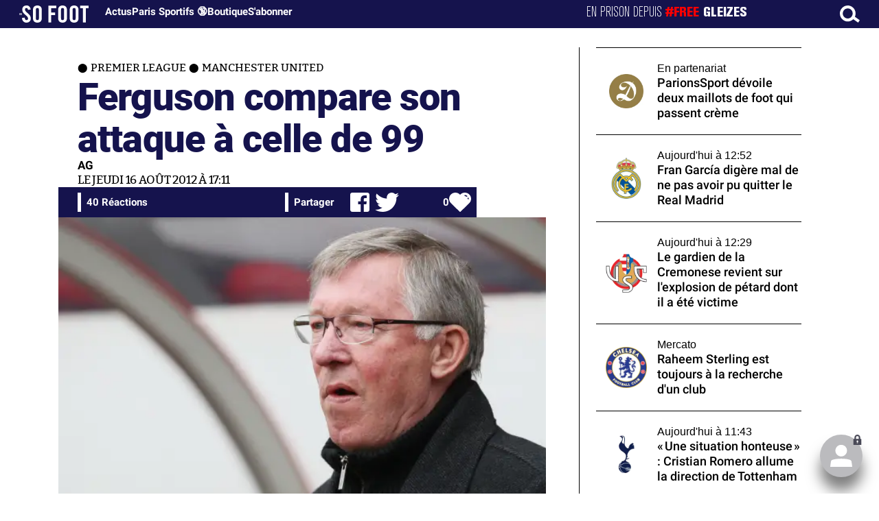

--- FILE ---
content_type: text/html; charset=UTF-8
request_url: https://www.sofoot.com/breves/ferguson-compare-son-attaque-a-celle-de-99
body_size: 47270
content:
<!DOCTYPE html>
<!--[if IE 6]>
 No cache 
<![endif]-->
<html lang="fr" data-time="03/02/2026 13:10:14" data-arche="true">

<head>
  <!-- data-emplacement="first" -->
<script type="text/javascript" src="https://cache.consentframework.com/js/pa/21356/c/G4mNI/stub"></script>
<script type="text/javascript" src="https://choices.consentframework.com/js/pa/21356/c/G4mNI/cmp" async></script>



<title>Ferguson compare son attaque à celle de 99 - Premier League - Manchester United - 16 Août 2012 - SO FOOT.com</title>
  <meta charset="UTF-8">
<meta http-equiv="X-UA-Compatible" content="IE=edge">
<meta name="viewport" content="width=device-width, initial-scale=1.0">
<link rel="preconnect" href="https://www.sofoot.com/"/>
<link rel="preload" href="/fonts/bitter/bitterpro-medium-webfont.ttf" as="font" type="font/ttf" crossorigin>
<link rel="preload" href="/fonts/roboto/roboto-medium-webfont.ttf" as="font" type="font/ttf" crossorigin>
<style>
html{--font-sans:system-ui,-apple-system,Segoe UI,Roboto,Ubuntu,Cantarell,Noto Sans,sans-serif,Segoe UI,Roboto,Ubuntu,Cantarell,Noto Sans,sans-serif;--font-serif:ui-serif,serif;--font-mono:Dank Mono,Operator Mono,Inconsolata,Fira Mono,ui-monospace,SF Mono,Monaco,Droid Sans Mono,Source Code Pro,monospace;--font-weight-1:100;--font-weight-2:200;--font-weight-3:300;--font-weight-4:400;--font-weight-5:500;--font-weight-6:600;--font-weight-7:700;--font-weight-8:800;--font-weight-9:900;--font-lineheight-00:.95;--font-lineheight-0:1.1;--font-lineheight-1:1.25;--font-lineheight-2:1.375;--font-lineheight-3:1.5;--font-lineheight-4:1.75;--font-lineheight-5:2;--font-letterspacing-0:-.05em;--font-letterspacing-1:.025em;--font-letterspacing-2:.050em;--font-letterspacing-3:.075em;--font-letterspacing-4:.150em;--font-letterspacing-5:.500em;--font-letterspacing-6:.750em;--font-letterspacing-7:1em;--font-size-00:.5rem;--font-size-0:.75rem;--font-size-1:1rem;--font-size-2:1.1rem;--font-size-3:1.25rem;--font-size-4:1.5rem;--font-size-5:2rem;--font-size-6:2.5rem;--font-size-7:3rem;--font-size-8:3.5rem;--font-size-fluid-0:clamp(.75rem, 2vw, 1rem);--font-size-fluid-1:clamp(1rem, 4vw, 1.5rem);--font-size-fluid-2:clamp(1.5rem, 6vw, 2.5rem);--font-size-fluid-3:clamp(2rem, 9vw, 3.5rem);--size-000:-.5rem;--size-00:-.25rem;--size-1:.25rem;--size-2:.5rem;--size-3:1rem;--size-4:1.25rem;--size-5:1.5rem;--size-6:1.75rem;--size-7:2rem;--size-8:3rem;--size-9:4rem;--size-10:5rem;--size-11:7.5rem;--size-12:10rem;--size-13:15rem;--size-14:20rem;--size-15:30rem;--size-fluid-1:clamp(.5rem, 1vw, 1rem);--size-fluid-2:clamp(1rem, 2vw, 1.5rem);--size-fluid-3:clamp(1.5rem, 3vw, 2rem);--size-fluid-4:clamp(2rem, 4vw, 3rem);--size-fluid-5:clamp(4rem, 5vw, 5rem);--size-fluid-6:clamp(5rem, 7vw, 7.5rem);--size-fluid-7:clamp(7.5rem, 10vw, 10rem);--size-fluid-8:clamp(10rem, 20vw, 15rem);--size-fluid-9:clamp(15rem, 30vw, 20rem);--size-fluid-10:clamp(20rem, 40vw, 30rem);--size-content-1:20ch;--size-content-2:45ch;--size-content-3:60ch;--size-header-1:20ch;--size-header-2:25ch;--size-header-3:35ch;--size-xxs:240px;--size-xs:360px;--size-sm:480px;--size-md:768px;--size-lg:1024px;--size-xl:1440px;--size-xxl:1920px;--ease-1:cubic-bezier(.25, 0, .5, 1);--ease-2:cubic-bezier(.25, 0, .4, 1);--ease-3:cubic-bezier(.25, 0, .3, 1);--ease-4:cubic-bezier(.25, 0, .2, 1);--ease-5:cubic-bezier(.25, 0, .1, 1);--ease-in-1:cubic-bezier(.25, 0, 1, 1);--ease-in-2:cubic-bezier(.50, 0, 1, 1);--ease-in-3:cubic-bezier(.70, 0, 1, 1);--ease-in-4:cubic-bezier(.90, 0, 1, 1);--ease-in-5:cubic-bezier(1, 0, 1, 1);--ease-out-1:cubic-bezier(0, 0, .75, 1);--ease-out-2:cubic-bezier(0, 0, .50, 1);--ease-out-3:cubic-bezier(0, 0, .3, 1);--ease-out-4:cubic-bezier(0, 0, .1, 1);--ease-out-5:cubic-bezier(0, 0, 0, 1);--ease-in-out-1:cubic-bezier(.1, 0, .9, 1);--ease-in-out-2:cubic-bezier(.3, 0, .7, 1);--ease-in-out-3:cubic-bezier(.5, 0, .5, 1);--ease-in-out-4:cubic-bezier(.7, 0, .3, 1);--ease-in-out-5:cubic-bezier(.9, 0, .1, 1);--ease-elastic-1:cubic-bezier(.5, .75, .75, 1.25);--ease-elastic-2:cubic-bezier(.5, 1, .75, 1.25);--ease-elastic-3:cubic-bezier(.5, 1.25, .75, 1.25);--ease-elastic-4:cubic-bezier(.5, 1.5, .75, 1.25);--ease-elastic-5:cubic-bezier(.5, 1.75, .75, 1.25);--ease-squish-1:cubic-bezier(.5, -.1, .1, 1.5);--ease-squish-2:cubic-bezier(.5, -.3, .1, 1.5);--ease-squish-3:cubic-bezier(.5, -.5, .1, 1.5);--ease-squish-4:cubic-bezier(.5, -.7, .1, 1.5);--ease-squish-5:cubic-bezier(.5, -.9, .1, 1.5);--ease-step-1:steps(2);--ease-step-2:steps(3);--ease-step-3:steps(4);--ease-step-4:steps(7);--ease-step-5:steps(10);--layer-1:1;--layer-2:2;--layer-3:3;--layer-4:4;--layer-5:5;--layer-important:2147483647;--shadow-color:220 3% 15%;--shadow-strength:1%;--shadow-1:0 1px 2px -1px hsl(var(--shadow-color)/calc(var(--shadow-strength) + 9%));--shadow-2:0 3px 5px -2px hsl(var(--shadow-color)/calc(var(--shadow-strength) + 3%)),0 7px 14px -5px hsl(var(--shadow-color)/calc(var(--shadow-strength) + 5%));--shadow-3:0 -1px 3px 0 hsl(var(--shadow-color)/calc(var(--shadow-strength) + 2%)),0 1px 2px -5px hsl(var(--shadow-color)/calc(var(--shadow-strength) + 2%)),0 2px 5px -5px hsl(var(--shadow-color)/calc(var(--shadow-strength) + 4%)),0 4px 12px -5px hsl(var(--shadow-color)/calc(var(--shadow-strength) + 5%)),0 12px 15px -5px hsl(var(--shadow-color)/calc(var(--shadow-strength) + 7%));--shadow-4:0 -2px 5px 0 hsl(var(--shadow-color)/calc(var(--shadow-strength) + 2%)),0 1px 1px -2px hsl(var(--shadow-color)/calc(var(--shadow-strength) + 3%)),0 2px 2px -2px hsl(var(--shadow-color)/calc(var(--shadow-strength) + 3%)),0 5px 5px -2px hsl(var(--shadow-color)/calc(var(--shadow-strength) + 4%)),0 9px 9px -2px hsl(var(--shadow-color)/calc(var(--shadow-strength) + 5%)),0 16px 16px -2px hsl(var(--shadow-color)/calc(var(--shadow-strength) + 6%));--shadow-5:0 -1px 2px 0 hsl(var(--shadow-color)/calc(var(--shadow-strength) + 2%)),0 2px 1px -2px hsl(var(--shadow-color)/calc(var(--shadow-strength) + 3%)),0 5px 5px -2px hsl(var(--shadow-color)/calc(var(--shadow-strength) + 3%)),0 10px 10px -2px hsl(var(--shadow-color)/calc(var(--shadow-strength) + 4%)),0 20px 20px -2px hsl(var(--shadow-color)/calc(var(--shadow-strength) + 5%)),0 40px 40px -2px hsl(var(--shadow-color)/calc(var(--shadow-strength) + 7%));--shadow-6:0 -1px 2px 0 hsl(var(--shadow-color)/calc(var(--shadow-strength) + 2%)),0 3px 2px -2px hsl(var(--shadow-color)/calc(var(--shadow-strength) + 3%)),0 7px 5px -2px hsl(var(--shadow-color)/calc(var(--shadow-strength) + 3%)),0 12px 10px -2px hsl(var(--shadow-color)/calc(var(--shadow-strength) + 4%)),0 22px 18px -2px hsl(var(--shadow-color)/calc(var(--shadow-strength) + 5%)),0 41px 33px -2px hsl(var(--shadow-color)/calc(var(--shadow-strength) + 6%)),0 100px 80px -2px hsl(var(--shadow-color)/calc(var(--shadow-strength) + 7%));--inner-shadow-0:inset 0 0 0 1px hsl(var(--shadow-color)/calc(var(--shadow-strength) + 9%));--inner-shadow-1:inset 0 1px 2px 0 hsl(var(--shadow-color)/calc(var(--shadow-strength) + 9%));--inner-shadow-2:inset 0 1px 4px 0 hsl(var(--shadow-color)/calc(var(--shadow-strength) + 9%));--inner-shadow-3:inset 0 2px 8px 0 hsl(var(--shadow-color)/calc(var(--shadow-strength) + 9%));--inner-shadow-4:inset 0 2px 14px 0 hsl(var(--shadow-color)/calc(var(--shadow-strength) + 9%));--ratio-square:1;--ratio-landscape:4/3;--ratio-portrait:3/4;--ratio-widescreen:16/9;--ratio-ultrawide:18/5;--ratio-golden:1.6180/1;--gray-0:#f8f9fa;--gray-1:#f1f3f5;--gray-2:#e9ecef;--gray-3:#dee2e6;--gray-4:#ced4da;--gray-5:#adb5bd;--gray-6:#868e96;--gray-7:#495057;--gray-8:#343a40;--gray-9:#212529;--red-0:#fff5f5;--red-1:#ffe3e3;--red-2:#ffc9c9;--red-3:#ffa8a8;--red-4:#ff8787;--red-5:#ff6b6b;--red-6:#fa5252;--red-7:#f03e3e;--red-8:#e03131;--red-9:#c92a2a;--pink-0:#fff0f6;--pink-1:#ffdeeb;--pink-2:#fcc2d7;--pink-3:#faa2c1;--pink-4:#f783ac;--pink-5:#f06595;--pink-6:#e64980;--pink-7:#d6336c;--pink-8:#c2255c;--pink-9:#a61e4d;--grape-0:#f8f0fc;--grape-1:#f3d9fa;--grape-2:#eebefa;--grape-3:#e599f7;--grape-4:#da77f2;--grape-5:#cc5de8;--grape-6:#be4bdb;--grape-7:#ae3ec9;--grape-8:#9c36b5;--grape-9:#862e9c;--violet-0:#f3f0ff;--violet-1:#e5dbff;--violet-2:#d0bfff;--violet-3:#b197fc;--violet-4:#9775fa;--violet-5:#845ef7;--violet-6:#7950f2;--violet-7:#7048e8;--violet-8:#6741d9;--violet-9:#5f3dc4;--indigo-0:#edf2ff;--indigo-1:#dbe4ff;--indigo-2:#bac8ff;--indigo-3:#91a7ff;--indigo-4:#748ffc;--indigo-5:#5c7cfa;--indigo-6:#4c6ef5;--indigo-7:#4263eb;--indigo-8:#3b5bdb;--indigo-9:#364fc7;--blue-0:#e7f5ff;--blue-1:#d0ebff;--blue-2:#a5d8ff;--blue-3:#74c0fc;--blue-4:#4dabf7;--blue-5:#339af0;--blue-6:#228be6;--blue-7:#1c7ed6;--blue-8:#1971c2;--blue-9:#1864ab;--cyan-0:#e3fafc;--cyan-1:#c5f6fa;--cyan-2:#99e9f2;--cyan-3:#66d9e8;--cyan-4:#3bc9db;--cyan-5:#22b8cf;--cyan-6:#15aabf;--cyan-7:#1098ad;--cyan-8:#0c8599;--cyan-9:#0b7285;--teal-0:#e6fcf5;--teal-1:#c3fae8;--teal-2:#96f2d7;--teal-3:#63e6be;--teal-4:#38d9a9;--teal-5:#20c997;--teal-6:#12b886;--teal-7:#0ca678;--teal-8:#099268;--teal-9:#087f5b;--green-0:#ebfbee;--green-1:#d3f9d8;--green-2:#b2f2bb;--green-3:#8ce99a;--green-4:#69db7c;--green-5:#51cf66;--green-6:#40c057;--green-7:#37b24d;--green-8:#2f9e44;--green-9:#2b8a3e;--lime-0:#f4fce3;--lime-1:#e9fac8;--lime-2:#d8f5a2;--lime-3:#c0eb75;--lime-4:#a9e34b;--lime-5:#94d82d;--lime-6:#82c91e;--lime-7:#74b816;--lime-8:#66a80f;--lime-9:#5c940d;--yellow-0:#fff9db;--yellow-1:#fff3bf;--yellow-2:#ffec99;--yellow-3:#ffe066;--yellow-4:#ffd43b;--yellow-5:#fcc419;--yellow-6:#fab005;--yellow-7:#f59f00;--yellow-8:#f08c00;--yellow-9:#e67700;--orange-0:#fff4e6;--orange-1:#ffe8cc;--orange-2:#ffd8a8;--orange-3:#ffc078;--orange-4:#ffa94d;--orange-5:#ff922b;--orange-6:#fd7e14;--orange-7:#f76707;--orange-8:#e8590c;--orange-9:#d9480f;--gradient-1:linear-gradient(to bottom right, #1f005c, #5b0060, #870160, #ac255e, #ca485c, #e16b5c, #f39060, #ffb56b);--gradient-2:linear-gradient(to bottom right, #48005c, #8300e2, #a269ff);--gradient-3:radial-gradient(circle at top right, #0ff, rgba(0, 255, 255, 0)),radial-gradient(circle at bottom left, #ff1492, rgba(255, 20, 146, 0));--gradient-4:linear-gradient(to bottom right, #00f5a0, #00d9f5);--gradient-5:conic-gradient(from -270deg at 75% 110%, #f0f, #fffaf0);--gradient-6:conic-gradient(from -90deg at top left, #000, #fff);--gradient-7:linear-gradient(to bottom right, #72c6ef, #004e8f);--gradient-8:conic-gradient(from 90deg at 50% 0%, #111, 50%, #222, #111);--gradient-9:conic-gradient(from .5turn at bottom center, #add8e6, #fff);--gradient-10:conic-gradient(from 90deg at 40% -25%, gold, #f79d03, #ee6907, #e6390a, #de0d0d, #d61039, #cf1261, #c71585, #cf1261, #d61039, #de0d0d, #ee6907, #f79d03, gold, gold, gold);--gradient-11:conic-gradient(at bottom left, #ff1493, cyan);--gradient-12:conic-gradient(from 90deg at 25% -10%, #ff4500, #d3f340, #7bee85, #afeeee, #7bee85);--gradient-13:radial-gradient(circle at 50% 200%, #000142, #3b0083, #b300c3, #ff059f, #ff4661, #ffad86, #fff3c7);--gradient-14:conic-gradient(at top right, lime, cyan);--gradient-15:linear-gradient(to bottom right, #c7d2fe, #fecaca, #fef3c7);--gradient-16:radial-gradient(circle at 50% -250%, #374151, #111827, #000);--gradient-17:conic-gradient(from -90deg at 50% -25%, blue, #8a2be2);--gradient-18:linear-gradient(0deg, rgba(255, 0, 0, .8), rgba(255, 0, 0, 0) 75%),linear-gradient(60deg, rgba(255, 255, 0, .8), rgba(255, 255, 0, 0) 75%),linear-gradient(120deg, rgba(0, 255, 0, .8), rgba(0, 255, 0, 0) 75%),linear-gradient(180deg, rgba(0, 255, 255, .8), rgba(0, 255, 255, 0) 75%),linear-gradient(240deg, rgba(0, 0, 255, .8), rgba(0, 0, 255, 0) 75%),linear-gradient(300deg, rgba(255, 0, 255, .8), rgba(255, 0, 255, 0) 75%);--gradient-19:linear-gradient(to bottom right, #ffe259, #ffa751);--gradient-20:conic-gradient(from -135deg at -10% center, orange, #ff7715, #ff522a, #ff3f47, #ff5482, #ff69b4);--gradient-21:conic-gradient(from -90deg at 25% 115%, red, #f06, #f0c, #c0f, #60f, #00f, #00f, #00f, #00f);--gradient-22:linear-gradient(to bottom right, #acb6e5, #86fde8);--gradient-23:linear-gradient(to bottom right, #536976, #292e49);--gradient-24:conic-gradient(from .5turn at 0% 0%, #00c476, 10%, #82b0ff, 90%, #00c476);--gradient-25:conic-gradient(at 125% 50%, #b78cf7, #ff7c94, #ffcf0d, #ff7c94, #b78cf7);--gradient-26:linear-gradient(to bottom right, #9796f0, #fbc7d4);--gradient-27:conic-gradient(from .5turn at bottom left, #ff1493, #639);--gradient-28:conic-gradient(from -90deg at 50% 105%, #fff, orchid);--gradient-29:radial-gradient(circle at top right, #bfb3ff, rgba(191, 179, 255, 0)),radial-gradient(circle at bottom left, #86acf9, rgba(134, 172, 249, 0));--gradient-30:radial-gradient(circle at top right, #00ff80, rgba(0, 255, 128, 0)),radial-gradient(circle at bottom left, #adffd6, rgba(173, 255, 214, 0));--noise-1:url("data:image/svg+xml;charset=utf-8,%3Csvg viewBox='0 0 200 200' xmlns='http://www.w3.org/2000/svg'%3E%3Cfilter id='a'%3E%3CfeTurbulence type='fractalNoise' baseFrequency='.005' numOctaves='2' stitchTiles='stitch'/%3E%3C/filter%3E%3Crect width='100%25' height='100%25' filter='url(%23a)'/%3E%3C/svg%3E");--noise-2:url("data:image/svg+xml;charset=utf-8,%3Csvg viewBox='0 0 300 300' xmlns='http://www.w3.org/2000/svg'%3E%3Cfilter id='a'%3E%3CfeTurbulence type='fractalNoise' baseFrequency='.05' stitchTiles='stitch'/%3E%3C/filter%3E%3Crect width='100%25' height='100%25' filter='url(%23a)'/%3E%3C/svg%3E");--noise-3:url("data:image/svg+xml;charset=utf-8,%3Csvg viewBox='0 0 1024 1024' xmlns='http://www.w3.org/2000/svg'%3E%3Cfilter id='a'%3E%3CfeTurbulence type='fractalNoise' baseFrequency='.25' stitchTiles='stitch'/%3E%3C/filter%3E%3Crect width='100%25' height='100%25' filter='url(%23a)'/%3E%3C/svg%3E");--noise-4:url("data:image/svg+xml;charset=utf-8,%3Csvg viewBox='0 0 2056 2056' xmlns='http://www.w3.org/2000/svg'%3E%3Cfilter id='a'%3E%3CfeTurbulence type='fractalNoise' baseFrequency='.5' stitchTiles='stitch'/%3E%3C/filter%3E%3Crect width='100%25' height='100%25' filter='url(%23a)'/%3E%3C/svg%3E");--noise-5:url("data:image/svg+xml;charset=utf-8,%3Csvg viewBox='0 0 2056 2056' xmlns='http://www.w3.org/2000/svg'%3E%3Cfilter id='a'%3E%3CfeTurbulence type='fractalNoise' baseFrequency='.75' stitchTiles='stitch'/%3E%3C/filter%3E%3Crect width='100%25' height='100%25' filter='url(%23a)'/%3E%3C/svg%3E");--noise-filter-1:contrast(300%) brightness(100%);--noise-filter-2:contrast(200%) brightness(150%);--noise-filter-3:contrast(200%) brightness(250%);--noise-filter-4:contrast(200%) brightness(500%);--noise-filter-5:contrast(200%) brightness(1000%);--animation-fade-in:fade-in .5s var(--ease-3);--animation-fade-in-bloom:fade-in-bloom 2s var(--ease-3);--animation-fade-out:fade-out .5s var(--ease-3);--animation-fade-out-bloom:fade-out-bloom 2s var(--ease-3);--animation-scale-up:scale-up .5s var(--ease-3);--animation-scale-down:scale-down .5s var(--ease-3);--animation-slide-out-up:slide-out-up .5s var(--ease-3);--animation-slide-out-down:slide-out-down .5s var(--ease-3);--animation-slide-out-right:slide-out-right .5s var(--ease-3);--animation-slide-out-left:slide-out-left .5s var(--ease-3);--animation-slide-in-up:slide-in-up .5s var(--ease-3);--animation-slide-in-down:slide-in-down .5s var(--ease-3);--animation-slide-in-right:slide-in-right .5s var(--ease-3);--animation-slide-in-left:slide-in-left .5s var(--ease-3);--animation-shake-x:shake-x .75s var(--ease-out-5);--animation-shake-y:shake-y .75s var(--ease-out-5);--animation-spin:spin 2s linear infinite;--animation-ping:ping 5s var(--ease-out-3) infinite;--animation-blink:blink 1s var(--ease-out-3) infinite;--animation-float:float 3s var(--ease-in-out-3) infinite;--animation-bounce:bounce 2s var(--ease-squish-2) infinite;--animation-pulse:pulse 2s var(--ease-out-3) infinite;--border-size-1:1px;--border-size-2:2px;--border-size-3:5px;--border-size-4:10px;--border-size-5:25px;--radius-1:2px;--radius-2:5px;--radius-3:1rem;--radius-4:2rem;--radius-5:4rem;--radius-6:8rem;--radius-round:1e5px;--radius-blob-1:30% 70% 70% 30%/53% 30% 70% 47%;--radius-blob-2:53% 47% 34% 66%/63% 46% 54% 37%;--radius-blob-3:37% 63% 56% 44%/49% 56% 44% 51%;--radius-blob-4:63% 37% 37% 63%/43% 37% 63% 57%;--radius-blob-5:49% 51% 48% 52%/57% 44% 56% 43%;--radius-conditional-1:clamp(0px, calc(100vw - 100%) * 1e5, var(--radius-1));--radius-conditional-2:clamp(0px, calc(100vw - 100%) * 1e5, var(--radius-2));--radius-conditional-3:clamp(0px, calc(100vw - 100%) * 1e5, var(--radius-3));--radius-conditional-4:clamp(0px, calc(100vw - 100%) * 1e5, var(--radius-4));--radius-conditional-5:clamp(0px, calc(100vw - 100%) * 1e5, var(--radius-5));--radius-conditional-6:clamp(0px, calc(100vw - 100%) * 1e5, var(--radius-6))}@media (prefers-color-scheme:dark){html{--shadow-color:220 40% 2%;--shadow-strength:25%}}@keyframes fade-in{to{opacity:1}}@keyframes fade-in-bloom{0%{filter:brightness(1) blur(20px);opacity:0}10%{filter:brightness(2) blur(10px);filter:brightness(.5) blur(10px);opacity:1}to{filter:brightness(1) blur(0);opacity:1}}@keyframes fade-out{to{opacity:0}}@keyframes fade-out-bloom{to{filter:brightness(1) blur(20px);opacity:0}10%{filter:brightness(2) blur(10px);filter:brightness(.5) blur(10px);opacity:1}0%{filter:brightness(1) blur(0);opacity:1}}@keyframes scale-up{to{transform:scale(1.25)}}@keyframes scale-down{to{transform:scale(.75)}}@keyframes slide-out-up{to{transform:translateY(-100%)}}@keyframes slide-out-down{to{transform:translateY(100%)}}@keyframes slide-out-right{to{transform:translateX(100%)}}@keyframes slide-out-left{to{transform:translateX(-100%)}}@keyframes slide-in-up{0%{transform:translateY(100%)}}@keyframes slide-in-down{0%{transform:translateY(-100%)}}@keyframes slide-in-right{0%{transform:translateX(-100%)}}@keyframes slide-in-left{0%{transform:translateX(100%)}}@keyframes shake-x{0%,to{transform:translateX(0)}20%,60%{transform:translateX(-5%)}40%,80%{transform:translateX(5%)}}@keyframes shake-y{0%,to{transform:translateY(0)}20%,60%{transform:translateY(-5%)}40%,80%{transform:translateY(5%)}}@keyframes spin{to{transform:rotate(1turn)}}@keyframes ping{90%,to{opacity:0;transform:scale(2)}}@keyframes blink{0%,to{opacity:1}50%{opacity:.5}}@keyframes float{50%{transform:translateY(-25%)}}@keyframes bounce{25%{transform:translateY(-20%)}40%{transform:translateY(-3%)}0%,60%,to{transform:translateY(0)}}@keyframes pulse{50%{transform:scale(.9)}}
</style>
<link rel="stylesheet" href="/design/main/main-b1647e8601.css">
<!-- css_page : pages-->
	<link rel="stylesheet" href="/design/pages/pages-f48f74e752.css">
<style data-src="/css/index-582e1e2d93.css">@charset "UTF-8";.titre-match,.titre-match-logo{display:none!important}.lazy-img-wrap .lazy-img-in{position:relative}.lazy-img-wrap .lazy-img-in img{position:absolute;inset:0}[data-page=article] .content iframe[allowfullscreen]{display:block;margin-block:var(--marge);width:100%}[data-page=article] .qr_question{margin-top:1em}[data-page=article] .blason-equipe{display:inline-block;width:var(--icone-grand);height:var(--icone-grand);background-image:none!important}[data-page=article] .blason-equipe img{width:100%;height:100%;display:inline-block;-o-object-fit:contain;object-fit:contain}[data-page=article] [data-zone=article] img[src*="/d-"]{display:block;margin-top:var(--marge);margin-bottom:var(--marge-mini)}[data-page=article] [data-zone=article] figure>img[src*="/d-"]{margin:0}[data-page=article] .exergue{margin-block:var(--marge);position:relative}[data-page=article] .exergue:before{position:absolute;content:"";background:var(--color-brand);-webkit-mask:url('data:image/svg+xml;utf8,<svg xmlns="http://www.w3.org/2000/svg" viewBox="0 0 58.4 52.4"><path d="M17.6 0L0 26.1l17.6 26.3h14.2L15.9 26.2 31.8 0z"/><path d="M44.2 0L26.6 26.1l17.6 26.3h14.2L42.5 26.2 58.4 0z"/></svg>') no-repeat right top;mask:url('data:image/svg+xml;utf8,<svg xmlns="http://www.w3.org/2000/svg" viewBox="0 0 58.4 52.4"><path d="M17.6 0L0 26.1l17.6 26.3h14.2L15.9 26.2 31.8 0z"/><path d="M44.2 0L26.6 26.1l17.6 26.3h14.2L42.5 26.2 58.4 0z"/></svg>') no-repeat right top;-webkit-mask-size:100%;mask-size:100%;width:var(--largeur-colonne);height:100%;top:0;left:0}[data-page=article] .exergue .exergue_content{display:block;margin:0;padding:0;font-family:var(--police-sans-serif);font-size:var(--taille-texte-smart);font-weight:var(--font-weight-bolder);font-variation-settings:var(--graisse-tres-gras);line-height:110%;color:var(--color-brand);padding-left:calc(var(--largeur-colonne) + var(--marge))}[data-page=article] .exergue .exergue_content:after{content:"»";display:inline}[data-page=article] .exergue .exergue_legende{font-size:var(--taille-texte-petit-smart);padding-left:calc(var(--largeur-colonne) + var(--marge))}@media (min-width:768px){[data-page=article] .exergue:before{-webkit-mask-size:60%;mask-size:60%}}[data-page=article] .qr_question{display:inline-block;margin-bottom:var(--marge-mini);font-variation-settings:var(--graisse-gras);font-size:var(--taille-texte-grand)}[data-zone=message-live] [data-action-joueur=changement] img{display:inline-block;width:20px;height:20px;vertical-align:bottom}.content .tti{text-align:center;display:block;max-width:600px;margin:0 auto}.content .tti img{border:2px solid #bbb;border-radius:20px}iframe[src*="rematch.tv"]{aspect-ratio:16/9;width:100%!important;height:initial!important;position:static!important}:root{--balloon-border-radius:2px;--balloon-color:rgba(16, 16, 16, 0.95);--balloon-text-color:#fff;--balloon-font-size:12px;--balloon-move:4px}button[aria-label][data-balloon-pos]{overflow:visible}[aria-label][data-balloon-pos]{position:relative;cursor:pointer}[aria-label][data-balloon-pos]:after{opacity:0;pointer-events:none;-webkit-transition:all .18s ease-out .18s;transition:all .18s ease-out .18s;text-indent:0;font-family:-apple-system,BlinkMacSystemFont,"Segoe UI",Roboto,Oxygen,Ubuntu,Cantarell,"Open Sans","Helvetica Neue",sans-serif;font-weight:400;font-style:normal;text-shadow:none;font-size:var(--balloon-font-size);background:var(--balloon-color);border-radius:2px;color:var(--balloon-text-color);border-radius:var(--balloon-border-radius);content:attr(aria-label);padding:.5em 1em;position:absolute;white-space:nowrap;z-index:10}[aria-label][data-balloon-pos]:before{width:0;height:0;border:5px solid transparent;border-top-color:var(--balloon-color);opacity:0;pointer-events:none;-webkit-transition:all .18s ease-out .18s;transition:all .18s ease-out .18s;content:"";position:absolute;z-index:10}[aria-label][data-balloon-pos]:hover:after,[aria-label][data-balloon-pos]:hover:before,[aria-label][data-balloon-pos]:not([data-balloon-nofocus]):focus:after,[aria-label][data-balloon-pos]:not([data-balloon-nofocus]):focus:before,[aria-label][data-balloon-pos][data-balloon-visible]:after,[aria-label][data-balloon-pos][data-balloon-visible]:before{opacity:1;pointer-events:none}[aria-label][data-balloon-pos].font-awesome:after{font-family:FontAwesome,-apple-system,BlinkMacSystemFont,"Segoe UI",Roboto,Oxygen,Ubuntu,Cantarell,"Open Sans","Helvetica Neue",sans-serif}[aria-label][data-balloon-pos][data-balloon-break]:after{white-space:pre}[aria-label][data-balloon-pos][data-balloon-break][data-balloon-length]:after{white-space:pre-line;word-break:break-word}[aria-label][data-balloon-pos][data-balloon-blunt]:after,[aria-label][data-balloon-pos][data-balloon-blunt]:before{-webkit-transition:none;transition:none}[aria-label][data-balloon-pos][data-balloon-pos=down]:hover:after,[aria-label][data-balloon-pos][data-balloon-pos=down][data-balloon-visible]:after,[aria-label][data-balloon-pos][data-balloon-pos=up]:hover:after,[aria-label][data-balloon-pos][data-balloon-pos=up][data-balloon-visible]:after{-webkit-transform:translate(-50%,0);transform:translate(-50%,0)}[aria-label][data-balloon-pos][data-balloon-pos=down]:hover:before,[aria-label][data-balloon-pos][data-balloon-pos=down][data-balloon-visible]:before,[aria-label][data-balloon-pos][data-balloon-pos=up]:hover:before,[aria-label][data-balloon-pos][data-balloon-pos=up][data-balloon-visible]:before{-webkit-transform:translate(-50%,0);transform:translate(-50%,0)}[aria-label][data-balloon-pos][data-balloon-pos*=-left]:after{left:0}[aria-label][data-balloon-pos][data-balloon-pos*=-left]:before{left:5px}[aria-label][data-balloon-pos][data-balloon-pos*=-right]:after{right:0}[aria-label][data-balloon-pos][data-balloon-pos*=-right]:before{right:5px}[aria-label][data-balloon-pos][data-balloon-po*=-left]:hover:after,[aria-label][data-balloon-pos][data-balloon-po*=-left][data-balloon-visible]:after,[aria-label][data-balloon-pos][data-balloon-pos*=-right]:hover:after,[aria-label][data-balloon-pos][data-balloon-pos*=-right][data-balloon-visible]:after{-webkit-transform:translate(0,0);transform:translate(0,0)}[aria-label][data-balloon-pos][data-balloon-po*=-left]:hover:before,[aria-label][data-balloon-pos][data-balloon-po*=-left][data-balloon-visible]:before,[aria-label][data-balloon-pos][data-balloon-pos*=-right]:hover:before,[aria-label][data-balloon-pos][data-balloon-pos*=-right][data-balloon-visible]:before{-webkit-transform:translate(0,0);transform:translate(0,0)}[aria-label][data-balloon-pos][data-balloon-pos^=up]:after,[aria-label][data-balloon-pos][data-balloon-pos^=up]:before{bottom:100%;-webkit-transform-origin:top;transform-origin:top;-webkit-transform:translate(0,var(--balloon-move));transform:translate(0,var(--balloon-move))}[aria-label][data-balloon-pos][data-balloon-pos^=up]:after{margin-bottom:10px}[aria-label][data-balloon-pos][data-balloon-pos=up]:after,[aria-label][data-balloon-pos][data-balloon-pos=up]:before{left:50%;-webkit-transform:translate(-50%,var(--balloon-move));transform:translate(-50%,var(--balloon-move))}[aria-label][data-balloon-pos][data-balloon-pos^=down]:after,[aria-label][data-balloon-pos][data-balloon-pos^=down]:before{top:100%;-webkit-transform:translate(0,calc(var(--balloon-move) * -1));transform:translate(0,calc(var(--balloon-move) * -1))}[aria-label][data-balloon-pos][data-balloon-pos^=down]:after{margin-top:10px}[aria-label][data-balloon-pos][data-balloon-pos^=down]:before{width:0;height:0;border:5px solid transparent;border-bottom-color:var(--balloon-color)}[aria-label][data-balloon-pos][data-balloon-pos=down]:after,[aria-label][data-balloon-pos][data-balloon-pos=down]:before{left:50%;-webkit-transform:translate(-50%,calc(var(--balloon-move) * -1));transform:translate(-50%,calc(var(--balloon-move) * -1))}[aria-label][data-balloon-pos][data-balloon-pos=left]:hover:after,[aria-label][data-balloon-pos][data-balloon-pos=left][data-balloon-visible]:after,[aria-label][data-balloon-pos][data-balloon-pos=right]:hover:after,[aria-label][data-balloon-pos][data-balloon-pos=right][data-balloon-visible]:after{-webkit-transform:translate(0,-50%);transform:translate(0,-50%)}[aria-label][data-balloon-pos][data-balloon-pos=left]:hover:before,[aria-label][data-balloon-pos][data-balloon-pos=left][data-balloon-visible]:before,[aria-label][data-balloon-pos][data-balloon-pos=right]:hover:before,[aria-label][data-balloon-pos][data-balloon-pos=right][data-balloon-visible]:before{-webkit-transform:translate(0,-50%);transform:translate(0,-50%)}[aria-label][data-balloon-pos][data-balloon-pos=left]:after,[aria-label][data-balloon-pos][data-balloon-pos=left]:before{right:100%;top:50%;-webkit-transform:translate(var(--balloon-move),-50%);transform:translate(var(--balloon-move),-50%)}[aria-label][data-balloon-pos][data-balloon-pos=left]:after{margin-right:10px}[aria-label][data-balloon-pos][data-balloon-pos=left]:before{width:0;height:0;border:5px solid transparent;border-left-color:var(--balloon-color)}[aria-label][data-balloon-pos][data-balloon-pos=right]:after,[aria-label][data-balloon-pos][data-balloon-pos=right]:before{left:100%;top:50%;-webkit-transform:translate(calc(var(--balloon-move) * -1),-50%);transform:translate(calc(var(--balloon-move) * -1),-50%)}[aria-label][data-balloon-pos][data-balloon-pos=right]:after{margin-left:10px}[aria-label][data-balloon-pos][data-balloon-pos=right]:before{width:0;height:0;border:5px solid transparent;border-right-color:var(--balloon-color)}[aria-label][data-balloon-pos][data-balloon-length]:after{white-space:normal}[aria-label][data-balloon-pos][data-balloon-length=small]:after{width:80px}[aria-label][data-balloon-pos][data-balloon-length=medium]:after{width:150px}[aria-label][data-balloon-pos][data-balloon-length=large]:after{width:260px}[aria-label][data-balloon-pos][data-balloon-length=xlarge]:after{width:380px}@media screen and (max-width:768px){[aria-label][data-balloon-pos][data-balloon-length=xlarge]:after{width:90vw}}[aria-label][data-balloon-pos][data-balloon-length=fit]:after{width:100%}.block-formulaire-membres,.formulaire-membres{background-color:#fee100;color:#000;padding:var(--marge-petite);margin:var(--marge-petite) auto;display:-webkit-box;display:-webkit-flex;display:-ms-flexbox;display:flex;-webkit-box-orient:vertical;-webkit-box-direction:normal;-webkit-flex-direction:column;-ms-flex-direction:column;flex-direction:column;gap:var(--marge-mini)}.block-formulaire-membres:hover,.formulaire-membres:hover{text-decoration:none}.block-formulaire-membres h3,.block-formulaire-membres p,.formulaire-membres h3,.formulaire-membres p{margin:0;font-size:smaller}.block-formulaire-membres u:hover,.formulaire-membres u:hover{text-decoration:none;background-color:#000;color:#fff}.block-formulaire-membres.termine,.formulaire-membres.termine{background-color:#8ef1bc}body[data-preview=fenetre] .colonne[data-zone=breves],body[data-preview=fenetre] .module-compte,body[data-preview=fenetre] footer.footer,body[data-preview=fenetre] header.header{display:none!important}[data-emplacement=apres-chapo-article]{display:grid;place-items:center}[data-emplacement=banniere-mobile-fixed]{width:100%;overflow:hidden;background-color:rgba(0,0,0,.5);text-align:center}[data-emplacement=banniere-mobile-fixed]>*,[data-emplacement=banniere-mobile-fixed]>*>*{max-width:100%;overflow:hidden;text-align:center;margin:0 auto}[data-emplacement*=colonne-de-droite]{display:grid;place-items:center;max-width:300px;margin:0 auto;width:100%}[data-emplacement*=colonne-de-droite][data-emplacement=colonne-de-droite-top-1],[data-emplacement*=colonne-de-droite][data-emplacement=colonne-de-droite-top-bottom]{min-height:600px}@media (max-width:399px){[data-emplacement=colonne-de-droite-top-1],[data-emplacement=colonne-de-droite-top-bottom]{min-height:600px}}[data-emplacement=megaban]{display:grid;place-items:center;max-width:100%;width:1000px;min-height:250px;margin:var(--marge) auto}.sous-article,[data-emplacement=sous-article]{display:-webkit-box!important;display:-webkit-flex!important;display:-ms-flexbox!important;display:flex!important;-webkit-box-pack:center!important;-webkit-justify-content:center!important;-ms-flex-pack:center!important;justify-content:center!important;margin-right:var(--marge)!important}body[data-is-pair=true] .seulement-si-impair{display:none!important}body:not([data-is-pair=true]) .seulement-si-pair{display:none!important}[data-emplacement=body-debut]{height:0!important;overflow:hidden}.BeOpVSlot:empty,.teads-adCall:empty,.teads-inread-target:empty{display:none!important}.BeOpVSlot:empty,[id="Autoslot Sofoot"]{margin:0;padding:0}[data-emplacement=colonne-de-droite-bottom]{position:-webkit-sticky;position:sticky;top:calc(var(--hauteur-header-computed,12vh) + var(--marge))}[data-emplacement]:not([data-emplacement*=colonne]) a,[data-emplacement]:not([data-emplacement*=colonne]) iframe,[data-emplacement]:not([data-emplacement*=colonne]) span,[data-emplacement]:not([data-emplacement*=colonne])>*>div{margin:0 auto;display:block}[data-emplacement]{display:grid;place-items:center}[data-emplacement*=colonne] a,[data-emplacement*=colonne] iframe,[data-emplacement*=colonne] span,[data-emplacement*=colonne]>div{width:300px;margin:0 auto;display:block}#taboola-below-article-thumbnails{max-width:900px}[data-arche=true] [data-emplacement=megaban]{display:none!important;--explication:"MEGABAN désactivée quand le site affiche une pub habillage/arche"}@media (min-width:1000px){.colonnes-principales.une-colonne-en-mobile>.colonne:first-child>.article[data-mode=auto]:first-child,html[data-arche=true] .article[data-mode=grand]{--decalage-focal-x:26%}}[data-emplacement=apres-premier-article]{margin:0}[data-emplacement*=colonne-de-droite],[data-emplacement=apres-chapo-article],[data-emplacement=megaban]{display:grid;place-items:center;background:url("data:image/svg+xml,%3Csvg version='1.1' xmlns='http://www.w3.org/2000/svg' x='0' y='0' viewBox='0 0 271.2 112.1' xml:space='preserve' enable-background='new 0 0 271.2 112.1'%3E%3Cpath fill='rgba(0,0,0,0.3)' d='M218.5 52.2c0 5.1-1.5 7.5-6.2 7.5s-6.2-2.5-6.2-7.5V17.7c0-5.1 1.5-7.5 6.2-7.5s6.2 2.4 6.2 7.5v34.5zM212.2 0c-12.2 0-17.9 7.8-17.9 17.4v35c0 9.6 5.6 17.4 17.9 17.4s17.9-7.8 17.9-17.4v-35c0-9.6-5.6-17.4-17.9-17.4M119 11.1h20.9V.9h-32.6v68H119V38.8h15.6V28.6H119V11.1zm-50.1 41c0 5.1-1.5 7.5-6.2 7.5s-6.2-2.5-6.2-7.5V17.7c0-5.1 1.5-7.5 6.2-7.5s6.2 2.4 6.2 7.5v34.4zm11.7.3v-35C80.6 7.8 74.9 0 62.7 0S44.8 7.8 44.8 17.4v35c0 9.6 5.7 17.4 17.9 17.4S80.6 62 80.6 52.4m-44.6 0c0-18.5-23.7-24-23.7-35.6 0-4.2 2.1-6.7 5.8-6.7 2.6 0 5.7 1.7 6.2 7.5l11.1-1.2C34.4 6.9 28.7 0 19.2 0 7.7 0 1.1 6.1 1.1 16.9c0 19.5 23.7 23.1 23.7 36.5 0 4-2.7 6.2-6.8 6.2-3.8 0-6.5-3.4-7-10.3L0 51c.5 10.2 6.7 18.8 17.5 18.8S36 63.6 36 52.4M236.9.9v10.2h11.3v57.8h11.7V11.1h11.3V.9h-34.3zm-65.5 51.2c0 5.1-1.5 7.5-6.2 7.5s-6.2-2.4-6.2-7.5V17.7c0-5.1 1.5-7.5 6.2-7.5s6.2 2.4 6.2 7.5v34.4zM165.2 0c-12.2 0-17.9 7.8-17.9 17.4v35c0 9.6 5.6 17.4 17.9 17.4s17.9-7.8 17.9-17.4v-35c0-9.6-5.7-17.4-17.9-17.4M75.1 102.1h-2.6l1-.7v6.6l-.7-.9 3.8.9v2.4H66.3V108l3.2-.9-.7 1V89.5l.8 1-3.3-.9v-2.4l7.3-.2h3c1.8 0 3.3.3 4.5.9a6 6 0 0 1 2.6 2.6c.6 1.1.8 2.3.8 3.7a7 7 0 0 1-4.1 6.8c-1.3.8-3.1 1.1-5.3 1.1zm.7-11.6h-3.1l.7-.7v9.7l-1-.7H75c1.5 0 2.6-.4 3.4-1.2.8-.8 1.2-1.8 1.2-3.2 0-1.2-.3-2.2-1-2.9-.5-.7-1.5-1-2.8-1zM92.9 110.7c-1.5 0-2.7-.5-3.7-1.4-1-1-1.5-2.4-1.5-4.3v-9.6l.4.7-2.6-.8v-2.4l6.8-.2v11.6c0 1 .2 1.8.7 2.3s1.1.7 1.8.7c.6 0 1.2-.2 2-.5.7-.3 1.4-.8 2.1-1.5l-.3.8V95.2l.4.8-2.6-.8v-2.4l6.8-.2v15.3l-.6-.8 2.8.9v2.3l-5.8.3-.6-3.2.7.2a12.5 12.5 0 0 1-3.4 2.4c-1.1.5-2.3.7-3.4.7zM114.3 110.7l-2.8-.2a42 42 0 0 1-3.2-.5V86.9l.7 1.3-2.9-.9v-2.4l6.8-.3v10.9l-.6-.7c.8-.8 1.7-1.4 2.6-1.9a6 6 0 0 1 3-.7c1.3 0 2.4.3 3.4 1a7 7 0 0 1 2.3 3c.6 1.3.8 2.9.8 4.9 0 1.4-.2 2.7-.5 3.8a7.6 7.6 0 0 1-4.8 5c-1.2.6-2.9.8-4.8.8zm.8-3.3c1.6 0 2.7-.5 3.5-1.6.7-1 1.1-2.5 1.1-4.3 0-1.2-.1-2.2-.4-3.1-.3-.9-.7-1.5-1.2-2s-1.1-.7-1.9-.7a4 4 0 0 0-1.8.5l-2 1.4.6-1.4v12l-.6-1.1 2.7.3zM132.8 107.6l-.3-.4 2.5.7v2.4h-9v-2.4l2.5-.7-.4.4v-20l.3.3-2.5-.7v-2.4l6.8-.3v23.1zM143.4 107.6l-.3-.4 2.5.7v2.4h-9v-2.4l2.5-.7-.3.4v-12l.3.3-2.5-.7v-2.4l6.8-.2v15zM140.9 90c-.8 0-1.5-.2-2-.7-.5-.5-.7-1.1-.7-2 0-.9.3-1.6.8-2.1s1.2-.7 2-.7 1.4.2 1.9.7c.5.5.8 1.1.8 2s-.3 1.6-.8 2c-.6.6-1.2.8-2 .8zM155.1 110.7c-1.5 0-2.9-.4-4.1-1.1-1.2-.7-2.2-1.7-2.9-3.1s-1.1-3-1.1-4.9c0-1.7.3-3.2.8-4.4a7.9 7.9 0 0 1 2-2.9c.9-.7 1.8-1.3 2.9-1.6a12 12 0 0 1 6.5-.1l2.6.9-.1 4.9h-3l-.5-2.7.4.3-1.2-.3-1.3-.1a4 4 0 0 0-2.4.7c-.6.5-1.1 1.1-1.4 2-.3.9-.5 1.9-.5 3.1 0 1.3.2 2.4.5 3.2.4.9.9 1.5 1.5 2s1.4.7 2.3.7a6 6 0 0 0 2.2-.4 10 10 0 0 0 2.5-1.3l1.6 2.3c-1.2.9-2.5 1.6-3.7 2.1-1.2.5-2.4.7-3.6.7zM170.9 107.6l-.3-.4 2.5.7v2.4h-9v-2.4l2.5-.7-.3.4v-12l.3.3-2.5-.7v-2.4l6.8-.2v15zM168.4 90c-.8 0-1.5-.2-2-.7-.5-.5-.7-1.1-.7-2 0-.9.3-1.6.8-2.1s1.2-.7 2-.7 1.4.2 1.9.7c.5.5.8 1.1.8 2s-.3 1.6-.8 2c-.5.6-1.2.8-2 .8zM181 110.7c-1.5 0-2.7-.5-3.4-1.4-.8-.9-1.2-2.3-1.2-4.1v-10l.6.6h-3.2v-2.5l3.2-.8-.7.8v-4.5l4.7-.8v5.3l-.5-.6h5l-.1 3.1h-5l.5-.6v9.5c0 .9.2 1.6.5 2 .3.4.8.6 1.4.6l1.2-.2 1.4-.5.9 2.5a10.1 10.1 0 0 1-5.3 1.6zM195.7 110.7c-1.6 0-3-.3-4.2-1s-2.1-1.7-2.8-3c-.7-1.3-1-2.9-1-4.9 0-2 .4-3.7 1.1-5.1a8 8 0 0 1 3-3.3 8.5 8.5 0 0 1 4.6-1.1c1.7 0 3.1.3 4.2 1a6 6 0 0 1 2.4 2.8c.5 1.2.8 2.5.8 4v1.1l-.1 1.2h-12.1v-2.7h8.1l-.6.4-.2-2.3c-.2-.7-.5-1.2-.9-1.6-.4-.4-1-.6-1.8-.6s-1.5.2-2 .7-.9 1.2-1.1 2-.3 1.8-.3 2.8c0 1.2.1 2.2.4 3.2.3.9.7 1.6 1.4 2.2.7.5 1.5.8 2.6.8.7 0 1.5-.1 2.4-.4a16 16 0 0 0 2.7-1.2l1.6 2.5a18 18 0 0 1-3.9 2c-1.8.3-3 .5-4.3.5zm-2-20.4-1.6-2.2 6.9-5.3 2.3 3.2-7.6 4.3z'/%3E%3C/svg%3E") no-repeat center center,-webkit-linear-gradient(45deg,transparent 25%,rgba(238,238,238,.5) 25%,rgba(238,238,238,.5) 50%,transparent 50%,transparent 75%,rgba(238,238,238,.5) 75%,rgba(238,238,238,.5) 100%);background:url("data:image/svg+xml,%3Csvg version='1.1' xmlns='http://www.w3.org/2000/svg' x='0' y='0' viewBox='0 0 271.2 112.1' xml:space='preserve' enable-background='new 0 0 271.2 112.1'%3E%3Cpath fill='rgba(0,0,0,0.3)' d='M218.5 52.2c0 5.1-1.5 7.5-6.2 7.5s-6.2-2.5-6.2-7.5V17.7c0-5.1 1.5-7.5 6.2-7.5s6.2 2.4 6.2 7.5v34.5zM212.2 0c-12.2 0-17.9 7.8-17.9 17.4v35c0 9.6 5.6 17.4 17.9 17.4s17.9-7.8 17.9-17.4v-35c0-9.6-5.6-17.4-17.9-17.4M119 11.1h20.9V.9h-32.6v68H119V38.8h15.6V28.6H119V11.1zm-50.1 41c0 5.1-1.5 7.5-6.2 7.5s-6.2-2.5-6.2-7.5V17.7c0-5.1 1.5-7.5 6.2-7.5s6.2 2.4 6.2 7.5v34.4zm11.7.3v-35C80.6 7.8 74.9 0 62.7 0S44.8 7.8 44.8 17.4v35c0 9.6 5.7 17.4 17.9 17.4S80.6 62 80.6 52.4m-44.6 0c0-18.5-23.7-24-23.7-35.6 0-4.2 2.1-6.7 5.8-6.7 2.6 0 5.7 1.7 6.2 7.5l11.1-1.2C34.4 6.9 28.7 0 19.2 0 7.7 0 1.1 6.1 1.1 16.9c0 19.5 23.7 23.1 23.7 36.5 0 4-2.7 6.2-6.8 6.2-3.8 0-6.5-3.4-7-10.3L0 51c.5 10.2 6.7 18.8 17.5 18.8S36 63.6 36 52.4M236.9.9v10.2h11.3v57.8h11.7V11.1h11.3V.9h-34.3zm-65.5 51.2c0 5.1-1.5 7.5-6.2 7.5s-6.2-2.4-6.2-7.5V17.7c0-5.1 1.5-7.5 6.2-7.5s6.2 2.4 6.2 7.5v34.4zM165.2 0c-12.2 0-17.9 7.8-17.9 17.4v35c0 9.6 5.6 17.4 17.9 17.4s17.9-7.8 17.9-17.4v-35c0-9.6-5.7-17.4-17.9-17.4M75.1 102.1h-2.6l1-.7v6.6l-.7-.9 3.8.9v2.4H66.3V108l3.2-.9-.7 1V89.5l.8 1-3.3-.9v-2.4l7.3-.2h3c1.8 0 3.3.3 4.5.9a6 6 0 0 1 2.6 2.6c.6 1.1.8 2.3.8 3.7a7 7 0 0 1-4.1 6.8c-1.3.8-3.1 1.1-5.3 1.1zm.7-11.6h-3.1l.7-.7v9.7l-1-.7H75c1.5 0 2.6-.4 3.4-1.2.8-.8 1.2-1.8 1.2-3.2 0-1.2-.3-2.2-1-2.9-.5-.7-1.5-1-2.8-1zM92.9 110.7c-1.5 0-2.7-.5-3.7-1.4-1-1-1.5-2.4-1.5-4.3v-9.6l.4.7-2.6-.8v-2.4l6.8-.2v11.6c0 1 .2 1.8.7 2.3s1.1.7 1.8.7c.6 0 1.2-.2 2-.5.7-.3 1.4-.8 2.1-1.5l-.3.8V95.2l.4.8-2.6-.8v-2.4l6.8-.2v15.3l-.6-.8 2.8.9v2.3l-5.8.3-.6-3.2.7.2a12.5 12.5 0 0 1-3.4 2.4c-1.1.5-2.3.7-3.4.7zM114.3 110.7l-2.8-.2a42 42 0 0 1-3.2-.5V86.9l.7 1.3-2.9-.9v-2.4l6.8-.3v10.9l-.6-.7c.8-.8 1.7-1.4 2.6-1.9a6 6 0 0 1 3-.7c1.3 0 2.4.3 3.4 1a7 7 0 0 1 2.3 3c.6 1.3.8 2.9.8 4.9 0 1.4-.2 2.7-.5 3.8a7.6 7.6 0 0 1-4.8 5c-1.2.6-2.9.8-4.8.8zm.8-3.3c1.6 0 2.7-.5 3.5-1.6.7-1 1.1-2.5 1.1-4.3 0-1.2-.1-2.2-.4-3.1-.3-.9-.7-1.5-1.2-2s-1.1-.7-1.9-.7a4 4 0 0 0-1.8.5l-2 1.4.6-1.4v12l-.6-1.1 2.7.3zM132.8 107.6l-.3-.4 2.5.7v2.4h-9v-2.4l2.5-.7-.4.4v-20l.3.3-2.5-.7v-2.4l6.8-.3v23.1zM143.4 107.6l-.3-.4 2.5.7v2.4h-9v-2.4l2.5-.7-.3.4v-12l.3.3-2.5-.7v-2.4l6.8-.2v15zM140.9 90c-.8 0-1.5-.2-2-.7-.5-.5-.7-1.1-.7-2 0-.9.3-1.6.8-2.1s1.2-.7 2-.7 1.4.2 1.9.7c.5.5.8 1.1.8 2s-.3 1.6-.8 2c-.6.6-1.2.8-2 .8zM155.1 110.7c-1.5 0-2.9-.4-4.1-1.1-1.2-.7-2.2-1.7-2.9-3.1s-1.1-3-1.1-4.9c0-1.7.3-3.2.8-4.4a7.9 7.9 0 0 1 2-2.9c.9-.7 1.8-1.3 2.9-1.6a12 12 0 0 1 6.5-.1l2.6.9-.1 4.9h-3l-.5-2.7.4.3-1.2-.3-1.3-.1a4 4 0 0 0-2.4.7c-.6.5-1.1 1.1-1.4 2-.3.9-.5 1.9-.5 3.1 0 1.3.2 2.4.5 3.2.4.9.9 1.5 1.5 2s1.4.7 2.3.7a6 6 0 0 0 2.2-.4 10 10 0 0 0 2.5-1.3l1.6 2.3c-1.2.9-2.5 1.6-3.7 2.1-1.2.5-2.4.7-3.6.7zM170.9 107.6l-.3-.4 2.5.7v2.4h-9v-2.4l2.5-.7-.3.4v-12l.3.3-2.5-.7v-2.4l6.8-.2v15zM168.4 90c-.8 0-1.5-.2-2-.7-.5-.5-.7-1.1-.7-2 0-.9.3-1.6.8-2.1s1.2-.7 2-.7 1.4.2 1.9.7c.5.5.8 1.1.8 2s-.3 1.6-.8 2c-.5.6-1.2.8-2 .8zM181 110.7c-1.5 0-2.7-.5-3.4-1.4-.8-.9-1.2-2.3-1.2-4.1v-10l.6.6h-3.2v-2.5l3.2-.8-.7.8v-4.5l4.7-.8v5.3l-.5-.6h5l-.1 3.1h-5l.5-.6v9.5c0 .9.2 1.6.5 2 .3.4.8.6 1.4.6l1.2-.2 1.4-.5.9 2.5a10.1 10.1 0 0 1-5.3 1.6zM195.7 110.7c-1.6 0-3-.3-4.2-1s-2.1-1.7-2.8-3c-.7-1.3-1-2.9-1-4.9 0-2 .4-3.7 1.1-5.1a8 8 0 0 1 3-3.3 8.5 8.5 0 0 1 4.6-1.1c1.7 0 3.1.3 4.2 1a6 6 0 0 1 2.4 2.8c.5 1.2.8 2.5.8 4v1.1l-.1 1.2h-12.1v-2.7h8.1l-.6.4-.2-2.3c-.2-.7-.5-1.2-.9-1.6-.4-.4-1-.6-1.8-.6s-1.5.2-2 .7-.9 1.2-1.1 2-.3 1.8-.3 2.8c0 1.2.1 2.2.4 3.2.3.9.7 1.6 1.4 2.2.7.5 1.5.8 2.6.8.7 0 1.5-.1 2.4-.4a16 16 0 0 0 2.7-1.2l1.6 2.5a18 18 0 0 1-3.9 2c-1.8.3-3 .5-4.3.5zm-2-20.4-1.6-2.2 6.9-5.3 2.3 3.2-7.6 4.3z'/%3E%3C/svg%3E") no-repeat center center,linear-gradient(45deg,transparent 25%,rgba(238,238,238,.5) 25%,rgba(238,238,238,.5) 50%,transparent 50%,transparent 75%,rgba(238,238,238,.5) 75%,rgba(238,238,238,.5) 100%);background-size:100px auto,56.57px 56.57px}[data-emplacement*=colonne-de-droite]:not(:has(>*)),[data-emplacement=apres-chapo-article]:not(:has(>*)),[data-emplacement=megaban]:not(:has(>*)){display:none!important}</style>

<link rel="apple-touch-icon" sizes="180x180" href="https://www.sofoot.com/favicon/apple-touch-icon.png">
<link rel="icon" type="image/png" sizes="32x32" href="https://www.sofoot.com/favicon/favicon-32x32.png">
<link rel="icon" type="image/png" sizes="16x16" href="https://www.sofoot.com/favicon/favicon-16x16.png">
<link rel="manifest" href="https://www.sofoot.com/favicon/site.webmanifest">
<link rel="mask-icon" href="https://www.sofoot.com/favicon/safari-pinned-tab.svg" color="#5bbad5">
<link rel="shortcut icon" href="https://www.sofoot.com/favicon/favicon.ico">
<meta name="msapplication-TileColor" content="#da532c">
<meta name="msapplication-config" content="https://www.sofoot.com/favicon/browserconfig.xml">
<meta name="theme-color" content="#15134d">

<meta name="google-site-verification" content="qMHyVMf0eD589jpZYTJjMRTfyCBnUr2s6CBY4xVNFEQ"/>


			<meta name="robots" content="index, follow"/>
		<meta name="googlebot" content="index, follow, max-snippet:-1, max-image-preview:large, max-video-preview:-1"/>
		<meta name="bingbot" content="index, follow, max-snippet:-1, max-image-preview:large, max-video-preview:-1"/>
	
<script type="text/javascript">
            var w = window;
            const FRONT_IPS = "10.0.0.50";
            const REACTION_BASEURL = "https://reactions-front.sofoot.com/";
            const URL_SITE = "https://www.sofoot.com/";
            const URL_BACKOFFICE = "https://back.new.sofoot.com/";
            const URL_API_BACKOFFICE = "https://back.new.sofoot.com/wp-json/wp/v2/";
            const URL_API = "https://api.new.sofoot.com/";
        </script>
<!-- FLux RSS de la page -->
<link rel="alternate" type="application/rss+xml" href="https://www.sofoot.com/rss/"/>
<link rel="alternate" type="application/rss+xml" href="https://www.sofoot.com/rss/pays/angleterre"/>
<link rel="alternate" type="application/rss+xml" href="https://www.sofoot.com/rss/articles"/>
<link rel="alternate" type="application/rss+xml" href="https://www.sofoot.com/rss/breves"/>


<script type="text/javascript" data-name="code_js_head">const urgence = false;
const twitch_actif = true;
const twitch_handle = "domingo";
const twitch_publication = 1761247800;
const twitch_expiration = 1761285600;
const article = {"id":425736,"couverture":{"url":"https:\/\/sofoot.s3.eu-central-1.amazonaws.com\/legacy\/IMG\/sofoot_articles\/logo_160648.png","focal":""},"illustration":{"url":"https:\/\/sofoot.s3.eu-central-1.amazonaws.com\/legacy\/IMG\/sofoot_articles\/logo_160648.png","focal":""},"date":"2012-08-16T17:11:00","date_gmt":"2012-08-16T15:11:00","guid":{"rendered":"https:\/\/www.sofoot.com\/articles\/ferguson-compare-son-attaque-a-celle-de-99"},"modified":"2012-08-16T17:11:00","modified_gmt":"2012-08-16T15:11:00","slug":"ferguson-compare-son-attaque-a-celle-de-99","status":"publish","type":"post","link":"https:\/\/www.sofoot.com\/breves\/ferguson-compare-son-attaque-a-celle-de-99","title":{"rendered":"Ferguson compare son attaque \u00e0 celle de 99"},"page_title":"Ferguson compare son attaque \u00e0 celle de 99 - Premier League - Manchester United - 16 Ao\u00fbt 2012","excerpt":"","author":0,"comment_status":"","ping_status":"","sticky":false,"template":"","format":"normal","meta":[],"categories":[38926],"tags":[{"term_id":114806,"name":"Actualit\u00e9s","slug":"actualites","term_group":0,"term_taxonomy_id":114805,"taxonomy":"post_tag","description":"","parent":0,"count":72664,"filter":"raw","fichiers":null,"trt":true},{"term_id":114810,"name":"Angleterre","slug":"angleterre","term_group":0,"term_taxonomy_id":114809,"taxonomy":"post_tag","description":"","parent":0,"count":26856,"filter":"raw","fichiers":null,"trt":true},"angleterre","breves"],"definitions":[],"competitions":[],"equipes":[],"joueurs":[],"matchs":[],"pays":[38565],"phase":[],"phases":[],"saisons":[],"sectionsdediees":null,"sujets":[],"tours":[],"acf":{"question":"Ferguson compare son attaque \u00e0 celle de 99","reponses":[{"reponse":"Oui"},{"reponse":"Non"}],"fermeture_sondage":"2012-08-21 17:11:00"},"surtitre":"Premier League - Manchester United","titre_court":"","titre_tres_court":null,"selection":"","commentaires":"40","legacyContentId":"160648","legacyUrl":"https:\/\/www.sofoot.com\/ferguson-compare-son-attaque-a-celle-de-99-160648.html","legacyLogo":"https:\/\/sofoot.sopress.net\/IMG\/sofoot_articles\/logo_160648.png","legacyLogoAlt":"","legacyAuthor":"AG  ","vues":0,"trt":true,"likes":0,"jaimes":0,"type_contenu":"breve","titre":"Ferguson compare son attaque \u00e0 celle de 99","titre_home":null,"target":"","cheminDeFer":[{"texte":"Premier League"},{"texte":"Manchester United"}],"icone":{"url":"http:\/\/sofoot.s3.eu-central-1.amazonaws.com\/wp-content\/uploads\/2023\/05\/24095126\/premier-league.png","content":""},"duree":null,"publication":{"time":1345137060,"full":"2012-08-16 17:11:00","jour-nom":"Jeudi","jour":"16","mois":"Ao\u00fbt","annee":"2012","francais":"Jeudi 16 Ao\u00fbt 2012","francais-court":"16 Ao\u00fbt 2012","francais-long":"le Jeudi 16 Ao\u00fbt 2012 \u00e0 17:11","francais-long-smart":"le Jeudi 16 Ao\u00fbt 2012","francais-court-smart":"le Jeudi 16 Ao\u00fbt 2012","relative":"Il y a 13 ans","relative-heure":"Il y a 13 ans"},"modification":{"time":1345137060,"full":"2012-08-16 17:11:00","jour-nom":"Jeudi","jour":"16","mois":"Ao\u00fbt","annee":"2012","francais":"Jeudi 16 Ao\u00fbt 2012","francais-court":"16 Ao\u00fbt 2012","francais-long":"le Jeudi 16 Ao\u00fbt 2012 \u00e0 17:11","francais-long-smart":"le Jeudi 16 Ao\u00fbt 2012","francais-court-smart":"le Jeudi 16 Ao\u00fbt 2012","relative":"Il y a 13 ans","relative-heure":"Il y a 13 ans"},"jaimes_avis":null,"show_edit_time":null,"chapo_dessus":null,"ps":"","audio":null,"storyId":"_160648","live":null,"isFlux":false,"sondage":{"id":425736,"url":"https:\/\/www.sofoot.com\/breves\/ferguson-compare-son-attaque-a-celle-de-99","slug":"ferguson-compare-son-attaque-a-celle-de-99","question":"Ferguson compare son attaque \u00e0 celle de 99","reponses":[],"commentaires":40,"likes":0,"fermeture_sondage":"2012-08-21 17:11:00","votes":0,"temps_restant":"Expir\u00e9"},"notes":null,"produit":{"titre":"Mag So Foot sp\u00e9cial C1 PSG \"Apr\u00e8s tant d'ann\u00e9es...\"","description":"On ne change pas une formule qui gagne : apr\u00e8s la victoire du PSG en finale de Ligue des Champions, nous vous proposons l'achat du magazine So Foot et son envoi gratuitement dans ta bo\u00eete aux lettres (soit au m\u00eame prix que si tu allais au kiosque) !\u00a0.","nom":"Mag So Foot sp\u00e9cial C1 PSG \"Apr\u00e8s tant d'ann\u00e9es...\"","target":"_blank","id":14914837545292,"prix":"5.50\u20ac","slug":"so-foot-psg-apres-tant-dannees","couverture":{"url":"https:\/\/cdn.shopify.com\/s\/files\/1\/0289\/6488\/0468\/files\/SF227_couv.jpg"},"type":"Magazines","surtitre":"Boutique - Magazines","publication":{"time":1748747448,"full":"2025-06-01 03:10:48","jour-nom":"Dimanche","jour":"01","mois":"Juin","annee":"2025","francais":"Dimanche 1er Juin 2025","francais-court":"1er Juin 2025","francais-long":"le Dimanche 1er Juin 2025 \u00e0 03:10","francais-long-smart":"le Dimanche 1er Juin 2025","francais-court-smart":"le Dimanche 1er Juin 2025","relative":"Il y a 8 mois","relative-heure":"Il y a 8 mois"},"url":"https:\/\/boutique.so\/products\/so-foot-psg-apres-tant-dannees?utm_source=sofoot.com&utm_medium=blocs_articles","tags":["c1","collection magazine","collection so foot","coupe aux grandes oreilles","ldc","ligue des champions","magazine","paris","paris sg","paris-saint-germain","psg","so_foot"]},"equipetype":null,"top":null,"associations":[{"slug":"angleterre","type":"pays","nom":"Angleterre","image":false,"id":38565,"nom_court":"ANG","url":"https:\/\/www.sofoot.com\/pays\/angleterre"}],"titre_affiche":null,"signature":"AG  ","commentaires_ouverts":true,"commentaires_vip":false,"version":298735001770120613,"duree-cache":31536000,"attributs":[]};
const tag = false;
const flux = false;
const PAGE_DATA = {"type":"article","equipes":[],"joueurs":[],"tags":["actualites","angleterre","breves","38926"],"fiche":false,"principal":{"id":425736,"couverture":{"url":"https:\/\/sofoot.s3.eu-central-1.amazonaws.com\/legacy\/IMG\/sofoot_articles\/logo_160648.png","focal":""},"illustration":{"url":"https:\/\/sofoot.s3.eu-central-1.amazonaws.com\/legacy\/IMG\/sofoot_articles\/logo_160648.png","focal":""},"date":"2012-08-16T17:11:00","date_gmt":"2012-08-16T15:11:00","guid":{"rendered":"https:\/\/www.sofoot.com\/articles\/ferguson-compare-son-attaque-a-celle-de-99"},"modified":"2012-08-16T17:11:00","modified_gmt":"2012-08-16T15:11:00","slug":"ferguson-compare-son-attaque-a-celle-de-99","status":"publish","type":"post","link":"https:\/\/www.sofoot.com\/breves\/ferguson-compare-son-attaque-a-celle-de-99","title":{"rendered":"Ferguson compare son attaque \u00e0 celle de 99"},"page_title":"Ferguson compare son attaque \u00e0 celle de 99 - Premier League - Manchester United - 16 Ao\u00fbt 2012","excerpt":"","author":0,"comment_status":"","ping_status":"","sticky":false,"template":"","format":"normal","meta":[],"categories":[38926],"tags":[{"term_id":114806,"name":"Actualit\u00e9s","slug":"actualites","term_group":0,"term_taxonomy_id":114805,"taxonomy":"post_tag","description":"","parent":0,"count":72664,"filter":"raw","fichiers":null,"trt":true},{"term_id":114810,"name":"Angleterre","slug":"angleterre","term_group":0,"term_taxonomy_id":114809,"taxonomy":"post_tag","description":"","parent":0,"count":26856,"filter":"raw","fichiers":null,"trt":true},"angleterre","breves"],"definitions":[],"competitions":[],"equipes":[],"joueurs":[],"matchs":[],"pays":[38565],"phase":[],"phases":[],"saisons":[],"sectionsdediees":null,"sujets":[],"tours":[],"acf":{"question":"Ferguson compare son attaque \u00e0 celle de 99","reponses":[{"reponse":"Oui"},{"reponse":"Non"}],"fermeture_sondage":"2012-08-21 17:11:00"},"surtitre":"Premier League - Manchester United","titre_court":"","titre_tres_court":null,"selection":"","commentaires":"40","legacyContentId":"160648","legacyUrl":"https:\/\/www.sofoot.com\/ferguson-compare-son-attaque-a-celle-de-99-160648.html","legacyLogo":"https:\/\/sofoot.sopress.net\/IMG\/sofoot_articles\/logo_160648.png","legacyLogoAlt":"","legacyAuthor":"AG  ","vues":0,"trt":true,"likes":0,"jaimes":0,"type_contenu":"breve","titre":"Ferguson compare son attaque \u00e0 celle de 99","titre_home":null,"target":"","cheminDeFer":[{"texte":"Premier League"},{"texte":"Manchester United"}],"icone":{"url":"http:\/\/sofoot.s3.eu-central-1.amazonaws.com\/wp-content\/uploads\/2023\/05\/24095126\/premier-league.png","content":""},"duree":null,"publication":{"time":1345137060,"full":"2012-08-16 17:11:00","jour-nom":"Jeudi","jour":"16","mois":"Ao\u00fbt","annee":"2012","francais":"Jeudi 16 Ao\u00fbt 2012","francais-court":"16 Ao\u00fbt 2012","francais-long":"le Jeudi 16 Ao\u00fbt 2012 \u00e0 17:11","francais-long-smart":"le Jeudi 16 Ao\u00fbt 2012","francais-court-smart":"le Jeudi 16 Ao\u00fbt 2012","relative":"Il y a 13 ans","relative-heure":"Il y a 13 ans"},"modification":{"time":1345137060,"full":"2012-08-16 17:11:00","jour-nom":"Jeudi","jour":"16","mois":"Ao\u00fbt","annee":"2012","francais":"Jeudi 16 Ao\u00fbt 2012","francais-court":"16 Ao\u00fbt 2012","francais-long":"le Jeudi 16 Ao\u00fbt 2012 \u00e0 17:11","francais-long-smart":"le Jeudi 16 Ao\u00fbt 2012","francais-court-smart":"le Jeudi 16 Ao\u00fbt 2012","relative":"Il y a 13 ans","relative-heure":"Il y a 13 ans"},"jaimes_avis":null,"show_edit_time":null,"chapo_dessus":null,"ps":"","audio":null,"storyId":"_160648","live":null,"isFlux":false,"sondage":{"id":425736,"url":"https:\/\/www.sofoot.com\/breves\/ferguson-compare-son-attaque-a-celle-de-99","slug":"ferguson-compare-son-attaque-a-celle-de-99","question":"Ferguson compare son attaque \u00e0 celle de 99","reponses":[],"commentaires":40,"likes":0,"fermeture_sondage":"2012-08-21 17:11:00","votes":0,"temps_restant":"Expir\u00e9"},"notes":null,"produit":{"titre":"Mag So Foot sp\u00e9cial C1 PSG \"Apr\u00e8s tant d'ann\u00e9es...\"","description":"On ne change pas une formule qui gagne : apr\u00e8s la victoire du PSG en finale de Ligue des Champions, nous vous proposons l'achat du magazine So Foot et son envoi gratuitement dans ta bo\u00eete aux lettres (soit au m\u00eame prix que si tu allais au kiosque) !\u00a0.","nom":"Mag So Foot sp\u00e9cial C1 PSG \"Apr\u00e8s tant d'ann\u00e9es...\"","target":"_blank","id":14914837545292,"prix":"5.50\u20ac","slug":"so-foot-psg-apres-tant-dannees","couverture":{"url":"https:\/\/cdn.shopify.com\/s\/files\/1\/0289\/6488\/0468\/files\/SF227_couv.jpg"},"type":"Magazines","surtitre":"Boutique - Magazines","publication":{"time":1748747448,"full":"2025-06-01 03:10:48","jour-nom":"Dimanche","jour":"01","mois":"Juin","annee":"2025","francais":"Dimanche 1er Juin 2025","francais-court":"1er Juin 2025","francais-long":"le Dimanche 1er Juin 2025 \u00e0 03:10","francais-long-smart":"le Dimanche 1er Juin 2025","francais-court-smart":"le Dimanche 1er Juin 2025","relative":"Il y a 8 mois","relative-heure":"Il y a 8 mois"},"url":"https:\/\/boutique.so\/products\/so-foot-psg-apres-tant-dannees?utm_source=sofoot.com&utm_medium=blocs_articles","tags":["c1","collection magazine","collection so foot","coupe aux grandes oreilles","ldc","ligue des champions","magazine","paris","paris sg","paris-saint-germain","psg","so_foot"]},"equipetype":null,"top":null,"associations":[{"slug":"angleterre","type":"pays","nom":"Angleterre","image":false,"id":38565,"nom_court":"ANG","url":"https:\/\/www.sofoot.com\/pays\/angleterre"}],"titre_affiche":null,"signature":"AG  ","commentaires_ouverts":true,"commentaires_vip":false,"version":298735001770120613,"duree-cache":31536000,"attributs":[]},"pays":["angleterre"],"id":425736};
const nom_cookie = "sofoot-2";</script>

<script src="https://s.sofoot.com/script.js" data-site="FLOBIOPX" data-spa="auto" defer></script>
<!-- Google tag (gtag.js) -->
<script async src="https://www.googletagmanager.com/gtag/js?id=UA-1025689-1"></script>
<script>
window.dataLayer = window.dataLayer || [];
function gtag() {
    dataLayer.push(arguments);
}
gtag('js', new Date());

gtag('config', 'UA-1025689-1', {
    'custom_map': {
        'dimension1': 'sticky_rdj'
    }
});

document.addEventListener('DOMContentLoaded', function () {

    if(!PAGE_DATA) return;
    if (!PAGE_DATA.tags?.includes('paris-sportifs')) return;
    if (!PAGE_DATA.tags?.includes('en-haut-du-bloc-de-news')) return;

    let url = getCanonical();

    if (!url) return;

    console.log('Sticky RDJ', url);
    gtag('event', 'sticky_rdj', {
        'event_category': 'Sticky RDJ',
        'event_label': 'true',
        'non_interaction': true,
        'page_location': url
    });
});
</script>
  

<link rel="apple-touch-icon" sizes="180x180" href="/favicon/apple-touch-icon.png" />
<link rel="icon" type="image/png" sizes="16x16" href="/favicon/favicon-16x16.png" />
<link rel="icon" type="image/png" sizes="32x32" href="/favicon/favicon-32x32.png" />
<link rel="image_src" href="https://sofoot.s3.eu-central-1.amazonaws.com/legacy/IMG/sofoot_articles/logo_160648.png" />
<link rel="manifest" href="/favicon/site.webmanifest" />
<link rel="mask-icon" href="/favicon/safari-pinned-tab.svg" color="#15134d" />
<link rel="shortcut icon" href="/favicon/favicon.ico" />
<meta http-equiv="X-UA-Compatible" content="IE=Edge" />
<meta name="description" content="Depuis la retentissante annonce de l’arrivée de Robin van Persie à Manchester United, les Red Devils se reprennent à…" />
<meta name="facebook-domain-verification" content="ghnygp4162acuho86cst2aeqkj30bq" />
<meta name="keywords" content="actus football, news foot, football, actualité,équipe de france, championnats européens, ligue 1, serie a, ligua, bundesliga, premier league" />
<meta name="msapplication-config" content="/favicon/browserconfig.xml" />
<meta name="msapplication-TileColor" content="#15134d" />
<meta name="theme-color" content="#15134d" />
<meta name="title" content="Ferguson compare son attaque à celle de 99" />

<meta name="twitter:card" content="summary_large_image" />
<meta name="twitter:creator" content="@sofoot" />
<meta name="twitter:description" content="Depuis la retentissante annonce de l’arrivée de Robin van Persie à Manchester United, les Red Devils se reprennent à…" />
<meta name="twitter:image" content="https://www.sofoot.com/phototext/sofoot/breves/ferguson-compare-son-attaque-a-celle-de-99?hash=2fbbc2d7014c2fc733d89d865da44631e55ecdc5" />
<meta name="twitter:site" content="@sofootcom" />
<meta name="twitter:title" content="Ferguson compare son attaque à celle de 99" />

<meta property="article:publisher" content="https://www.facebook.com/sofoot" />

<meta property="fb:admins" content="785191324,555938156,519850375,1574854025" />
<meta property="fb:app_id" content="132232413468908" />
<meta property="fb:page_id" content="10778364510" />
<meta property="fb:pages" content="10778364510,43677561315" />
<meta property="og:description" content="Depuis la retentissante annonce de l’arrivée de Robin van Persie à Manchester United, les Red Devils se reprennent à…" />
<meta property="og:image" content="https://sofoot.s3.eu-central-1.amazonaws.com/legacy/IMG/sofoot_articles/logo_160648.png" />
<meta property="og:image:alt" content="Ferguson compare son attaque à celle de 99" />
<meta property="og:image:secure_url" content="https://sofoot.s3.eu-central-1.amazonaws.com/legacy/IMG/sofoot_articles/logo_160648.png" />
<meta property="og:image:type" content="image/jpeg" />
<meta property="og:image:url" content="https://sofoot.s3.eu-central-1.amazonaws.com/legacy/IMG/sofoot_articles/logo_160648.png" />
<meta property="og:locale" content="fr_FR" />
<meta property="og:site_name" content="SOFOOT.com" />
<meta property="og:title" content="Ferguson compare son attaque à celle de 99" />
<meta property="og:type" content="website" />
<meta property="og:url" content="https://www.sofoot.com/breves/ferguson-compare-son-attaque-a-celle-de-99" />






      <link rel="canonical" href="https://www.sofoot.com/breves/ferguson-compare-son-attaque-a-celle-de-99">
      
  <script type="application/ld+json">{"@context":"https:\/\/schema.org","@type":"NewsArticle","mainEntityOfPage":{"@type":"WebPage","@id":"https:\/\/www.sofoot.com\/breves\/ferguson-compare-son-attaque-a-celle-de-99"},"headline":"Ferguson compare son attaque \u00e0 celle de 99","datePublished":"2012-08-16T17:11:00+02:00","dateModified":"2012-08-16T17:11:00+02:00","url":"https:\/\/www.sofoot.com\/breves\/ferguson-compare-son-attaque-a-celle-de-99","image":"https:\/\/sofoot.s3.eu-central-1.amazonaws.com\/legacy\/IMG\/sofoot_articles\/logo_160648.png","publisher":{"@type":"Organization","name":"So Foot","logo":{"@type":"ImageObject","url":"https:\/\/www.sofoot.com\/images\/biglogo.png","width":656,"height":104}},"isAccessibleForFree ":true}</script><script type="application/ld+json">{"@context":"https:\/\/schema.org","@type":"BreadcrumbList","itemListElement":[{"@type":"ListItem","position":1,"item":{"id":"https:\/\/www.sofoot.com\/","name":"So Foot"}},{"@type":"ListItem","position":2,"item":{"@id":"https:\/\/www.sofoot.com\/breves","name":"Breves"}},{"@type":"ListItem","position":3,"item":{"@id":"https:\/\/www.sofoot.com\/breves\/ferguson-compare-son-attaque-a-celle-de-99","name":"Ferguson compare son attaque \u00e0 celle de 99"}}]}</script>  <!-- data-emplacement="head" -->
<script data-nom="/toutes/head//refresh.js" async>/**
 * Script qui active et gère l'auto refresh des pages
 */
(() => {
    /* Temps en minutes avant le rechargement. si =0 : refresh désactivé */
    let _temps_avant_refresh = 10;
    let _si_refresh = false;
    let _tmp_temps_avant_refresh = false;
    document.addEventListener('DOMContentLoaded', function () {

        try {
            if (ne_pas_recharger()) {
                //console.log('rechargement', 'pas de rechargement sur la page');
            } else {

                function check_refresh() {
                    if (_si_refresh) {
                        clearInterval(_si_refresh);
                    }

                    _tmp_temps_avant_refresh = _temps_avant_refresh * 60;
                    //console.log('rechargement', 'Temps avant rechargement de la page: ' + _tmp_temps_avant_refresh + ' secondes');
                    _si_refresh = setInterval(function () {
                        // if ('id' in PAGE_DATA) {
                        //     _cv('Resfresh des pages', 'rechargement', PAGE_DATA.id);
                        // } else {
                        //     _cv('Resfresh des pages', 'rechargement', 'home');
                        // }
                        setTimeout("document.location.href = ''+document.location.href;", 1000);
                    }, _temps_avant_refresh * 60 * 1000);
                }


                check_refresh();
                document.addEventListener('scroll-end', () => {
                    check_refresh();
                });
                document.addEventListener('click', () => {
                    check_refresh();
                });
                setInterval(function () {
                    _tmp_temps_avant_refresh = _tmp_temps_avant_refresh - 10;
                    //console.log('rechargement', 'Rechargement dans ' + _tmp_temps_avant_refresh + ' secondes si aucune activité n\'est détectée');
                }, 10000);

            }
        } catch (e) { }
    });

    function ne_pas_recharger() {
        if (!_temps_avant_refresh) return true;
        if (document.querySelector('article iframe')) return true;
        if (document.location.href.includes('compte')) return true;

        return false;
    }
})();
</script>
<script data-nom="/toutes/head//twitch/twitch.js" async>document.addEventListener("DOMContentLoaded", () => {

    let preview = document.location.hash.includes('preview-twitch') ? true : false;

    console.log({ preview });

    if (!preview && (typeof twitch_actif == 'undefined' || !twitch_actif)) return;

    let debut_session = typeof twitch_publication != 'undefined' ? twitch_publication : false
    let fin_session = typeof twitch_expiration != 'undefined' ? twitch_expiration : false

    if (!preview && !fin_session) return;

    let iframe = `
    <iframe loading="lazy" src="https://player.twitch.tv/?channel=${twitch_handle}&amp;parent=www.sofoot.com" width="620" height="400" frameborder="0" scrolling="no" allowfullscreen="allowfullscreen" data-mce-fragment="1"></iframe>
	`;

    if (!preview) {
        let date_courante = Math.ceil(new Date().getTime() / 1000);
        if (date_courante < debut_session) { return console.log('Trop tot pour twitch'); }
        if (date_courante > fin_session) { return console.log('Trop tard pour twitch'); }
    }

    if (document.querySelector('#free-ruiz')) return;
    window.addEventListener('scroll', () => {


        let twitch = `
            <div id="cadre-twitch">
            ${iframe}
            </div>
        `;
        console.log({twitch})

        let div = document.createElement('div');
        div.innerHTML = twitch;
        div.querySelector('iframe').setAttribute('style', 'aspect-ratio:16/9;height:auto;max-width:500px;width: 100%;');
        let cible;
        let etape = document.body.dataset.etape;
        if (['moins-que-moyen', 'moins-que-petit'].includes(etape)) {
            cible = document.querySelector('article .chapo');
            if (!cible) {
                cible = document.querySelector('[data-emplacement="apres-premier-article"]');
            }
            if (!cible) {
                cible = document.querySelector('[data-zone="article"] header')
            }
        } else {
            try {
                cible = document.querySelectorAll('.colonne[data-zone="breves"] [data-mode-articles="breve"] .article')[6];
            } catch (e) {
                cible = document.querySelector('[data-mode-articles="breve"] [data-emplacement="colonne-de-droite-1"]')
            }
        }

        if (document.querySelector('#free-ruiz')) return;

        if (cible) {
            cible.parentNode.insertBefore(div, cible);
        }
    }, { once: true });
})
</script>
<script src="https://www.flashb.id/universal/c7614c39-9eef-58fd-b6b4-b1494c56f8b4.js" async
  data-cfasync="false"></script>
<script type="text/javascript" data-cfasync="false">
  window._hbdbrk = window._hbdbrk || [];
</script>

<link rel="preconnect" href="https://securepubads.g.doubleclick.net">
<link rel="dns-prefetch" href="https://securepubads.g.doubleclick.net">
<script async src="https://ads.sportslocalmedia.com/slm.prebid.sofoot.js"></script>




<style>
    #div-gpt-ad-1477664735395-20 {
        border: 0 !important;
        height: initial !important;
    }

    #div-gpt-ad-1477664735395-20 div {
        margin-top: 15px;
    }
    [data-emplacement="apres-chapo-article"] {
        height:600px
    }
</style>
<script>console.log('coucou les pubs');</script>
<script data-nom="/pages/head//paris-sportifs.js" async>document.addEventListener('DOMContentLoaded', function () {
  if (!PAGE_DATA) return;
  if (!PAGE_DATA.tags.includes('paris-sportifs')) return;


  const html = `
    <div class="disclaimer-container" role="note" aria-label="Message de prévention jeux d'argent">
    <div class="disclaimer">
      Les jeux d’argent et de hasard peuvent être dangereux : pertes d’argent, conflits familiaux, addiction…
      Retrouvez nos conseils sur joueurs-info-service.fr (09&nbsp;74&nbsp;75&nbsp;13&nbsp;13&nbsp;– appel non surtaxé)
    </div>
    <img src="https://utils.sopress.dev/betsson/gouv.jpg" class="gouv_logo" alt="Logo Gouvernement">
  </div>
    `;
  const div = document.createElement('div');
  div.innerHTML = html;
  if (document.querySelector('[data-page="article"]')) {
    if (document.querySelector('#main .content')) {
      document.querySelector('#main .content').append(div)
    }
  } else {
    // if (document.querySelector('.colonnes-principales .colonne .article')) {
    //   const target = document.querySelector('.colonnes-principales .colonne .article')
    //   target.insertAdjacentElement('afterend', div);
    // }
  }
  console.log('paris sportifs')
})</script>
<style data-nom="/pages/head//paris-sportifs.css">.onglets-container:has([href="/paris-sportifs"]) {
    display: none !important
}

.disclaimer-container {
    background: #ffdd00;
    color: black;
    display: grid;
    grid-template-columns: 1fr 200px;
    gap: 1rem;
    padding: 1rem;
    font-family: 'arial black';
    text-transform: uppercase;

    img {
        width: 100%;
        display: block;
    }
}

@media (max-width: 768px) {
  .disclaimer-container {
    grid-template-columns: 1fr 100px;
    font-size: 0.6rem;
  }
}</style>
<script type='text/javascript'>
    var googletag = googletag || {};
    googletag.cmd = googletag.cmd || [];
    function sdLoadGPT() {
        var tagAds = document.createElement('script');
        tagAds.async = true;
        tagAds.src = '//securepubads.g.doubleclick.net/tag/js/gpt.js';
        /* tagAds.setAttribute('data-cmp-src','https://securepubads.g.doubleclick.net/tag/js/gpt.js'); */
        document.getElementsByTagName('head')[0].appendChild(tagAds);
    }
    var _0x51fa = ['publisherCC', 'purpose', 'addEventListener', 'consents', 'purposeOneTreatment', 'gdprApplies', 'legitimateInterests', 'listenerId', 'object', 'removeEventListener', 'eventStatus', 'vendor', 'cmpuishown', 'tcString', '__tcfapi', 'SDDAN']; (function (_0x23ad2a, _0x51fa7e) { var _0xe87174 = function (_0x377b9d) { while (--_0x377b9d) { _0x23ad2a['push'](_0x23ad2a['shift']()); } }; _0xe87174(++_0x51fa7e); }(_0x51fa, 0xf9)); var _0xe871 = function (_0x23ad2a, _0x51fa7e) { _0x23ad2a = _0x23ad2a - 0x0; var _0xe87174 = _0x51fa[_0x23ad2a]; return _0xe87174; }; (function () { var _0x377b9d = 0x0, _0x1ff862 = setInterval(function () { _0x377b9d++ >= 0xc8 && (clearInterval(_0x1ff862), sdLoadGPT()), typeof window['__tcfapi'] === 'function' && (clearInterval(_0x1ff862), window[_0xe871('0x5')](_0xe871('0x9'), 0x2, function (_0x4b1684, _0x3223e8) { if (!_0x3223e8 || !_0x4b1684['eventStatus'] && _0x4b1684[_0xe871('0xc')]) return; (!_0x4b1684[_0xe871('0xc')] || (_0x4b1684[_0xe871('0x1')] === 'tcloaded' || _0x4b1684[_0xe871('0x1')] === 'useractioncomplete' || _0x4b1684[_0xe871('0x1')] === _0xe871('0x3')) && (_0x4b1684[_0xe871('0x4')] && _0x4b1684[_0xe871('0x2')][_0xe871('0xa')][0x2f3] && (_0x4b1684['purpose'][_0xe871('0xa')][0x1] || (_0x4b1684[_0xe871('0x8')]['consents'][0x2] || _0x4b1684[_0xe871('0x8')][_0xe871('0xd')][0x2]) && _0x4b1684[_0xe871('0x7')] === 'DE' && _0x4b1684[_0xe871('0xb')]))) && (typeof window[_0xe871('0x6')] === _0xe871('0xf') && sdLoadGPT(), __tcfapi(_0xe871('0x0'), 0x2, function () { }, _0x4b1684[_0xe871('0xe')])); })); }, 0xa); }());
</script>

<script type='text/javascript'>

    googletag.cmd.push(function () {
        if(PAGE_DATA.tags.includes('pas-de-pubs-sur-la-page')) {
            return;
        }

        googletag.pubads().collapseEmptyDivs(true, true);

        googletag.defineSlot('/9339935/MaxiMegaBan_935*90', [[935, 90], [1000, 250], [1000, 200], [935, 200], [728, 90], [970, 250], [970, 90], [1000, 90]], 'div-gpt-ad-1333394841700-0').addService(googletag.pubads()).setCollapseEmptyDiv(true);
        googletag.defineSlot('/9339935/MegabanFooter', [935, 90], 'div-gpt-ad-1333393186431-8').addService(googletag.pubads());
        googletag.defineSlot('/9339935/PaveHaut_300*250', [[300, 250], [300, 251], [300, 600]], 'div-gpt-ad-1333393186431-7').addService(googletag.pubads());
        googletag.defineSlot('/9339935/PaveMilieu_300*250', [[300, 250], [300, 600]], 'div-gpt-ad-1333394841700-5').addService(googletag.pubads());
        googletag.defineSlot('/9339935/Overflow', [88, 31], 'div-gpt-ad-1333394841700-1').addService(googletag.pubads());
        googletag.defineSlot('/9339935/sofoot_habillage', [1, 1], 'div-gpt-ad-1421322215723-9').addService(googletag.pubads());
        googletag.defineOutOfPageSlot('/9339935/sofoot_habillage', 'div-gpt-ad-1421322215723-9-oop').addService(googletag.pubads());

        googletag.defineSlot('/9339935/ElementFlottant', [1, 1], 'div-gpt-ad-1421322215723-15').addService(googletag.pubads());
        googletag.defineOutOfPageSlot('/9339935/ElementFlottant', 'div-gpt-ad-1421322215723-15-oop').addService(googletag.pubads());

        googletag.defineSlot('/9339935/megaban_scotchee', [[320, 100], [320, 50]], 'div-gpt-ad-1477664735395-19').addService(googletag.pubads());
        googletag.defineSlot('/9339935/pave_body_ouvrant', [[320, 250], [300, 600], [300, 250], [320, 320]], 'div-gpt-ad-1477664735395-20').addService(googletag.pubads());
        googletag.defineSlot('/9339935/PaveEntreArticles_320*260', [320, 260], 'div-gpt-ad-1477664735395-21').addService(googletag.pubads());

        // googletag.pubads().enableLazyLoad();

        if (typeof PAGE_DATA.mots !== 'undefined') {
            googletag.pubads().setTargeting('mots_cles', PAGE_DATA.mots);
        }
        if (typeof PAGE_DATA.type !== 'undefined') {
            googletag.pubads().setTargeting('type_page', PAGE_DATA.type);
        }
        if (typeof PAGE_DATA.id !== 'undefined') {
            googletag.pubads().setTargeting('id_article', ''+PAGE_DATA.id);
        }
        if (typeof PAGE_DATA.tags !== 'undefined') {
            googletag.pubads().setTargeting('tags', PAGE_DATA.tags);
        }
        if (typeof PAGE_DATA.equipes !== 'undefined') {
            googletag.pubads().setTargeting('equipe', PAGE_DATA.equipes);
        }

        googletag.pubads().disableInitialLoad();    
        googletag.pubads().enableSingleRequest();
        googletag.enableServices();
    });
</script>



	

<style>
  body:not(:is([data-breakpoint="mini"], [data-breakpoint="petit"], [data-breakpoint="moyen"])) .habillage {
    height: 200px;
  }
</style>
</head>


<body class="" data-is-pair="true" data-connected="false" data-connection-checked="false" data-js="false" data-page="article" data-format="normal" data-header="reduced" data-template="article" data-file="article" data-categorie="breves">
  <div class="pub" data-emplacement="body-debut">


<!-- SOFOOT - Web - Habillage -->
<div id='div-gpt-ad-1421322215723-9' style='width:1px; height:1px;'> </div>
<!-- SOFOOT - Web - Habillage out-of-page -->
<div id='div-gpt-ad-1421322215723-9-oop'></div>

<!-- SOFOOT - Web - Element Flottant -->
<div id='div-gpt-ad-1421322215723-15' style='width:1px; height:1px;'></div>
<!-- SOFOOT - Web - Element Flottant -->
<div id='div-gpt-ad-1421322215723-15-oop'></div>

</div>
      <div class="userExpand"></div>
<header class="header">
	<div data-zone="menu">
		<div data-zone="burger-logo">
			<div data-zone="burger">
				<button aria-label="Ouverture menu" data-action="afficher-menu-slide">
					<svg xmlns="http://www.w3.org/2000/svg" viewbox="0 0 36.5 30.2" data-svg="true" data-slug="burger"><use xlink:href="#burger"></use></svg>
				</button>
			</div>
			<div class="header__logo">
				<a href="https://www.sofoot.com/" title="Accueil de SOFOOT.com.">
					<svg xmlns="http://www.w3.org/2000/svg" viewbox="0 0 271.18 69.86" data-svg="true" data-slug="logo"><use xlink:href="#logo"></use></svg>
				</a>
			</div>

		</div>

		<nav data-zone="liens-menu">
	<div>
		<ul>
											<li data-href="/breves">
					<a data-mode="court" href="/breves" target="_blank">
						Actus
					</a>
					<a data-mode="long" href="/breves" target="_blank">
						Actus
					</a>
				</li>
											<li data-href="/paris-sportifs">
					<a data-mode="court" href="/paris-sportifs" target="_blank">
						Paris Sportifs 🔞
					</a>
					<a data-mode="long" href="/paris-sportifs" target="_blank">
						Paris Sportifs 🔞
					</a>
				</li>
											<li data-href="https://boutique.so/?utm_source=sofoot.com&amp;utm_medium=redirection">
					<a data-mode="court" href="https://boutique.so/?utm_source=sofoot.com&amp;utm_medium=redirection" target="_blank">
						Shop
					</a>
					<a data-mode="long" href="https://boutique.so/?utm_source=sofoot.com&amp;utm_medium=redirection" target="_blank">
						Boutique
					</a>
				</li>
											<li data-href="https://abonnement.sofoot.com/">
					<a data-mode="court" href="https://abonnement.sofoot.com/" target="_blank">
						Abos
					</a>
					<a data-mode="long" href="https://abonnement.sofoot.com/" target="_blank">
						S&#039;abonner 
					</a>
				</li>
						<li>
				<a href="https://www.society.fr/portrait-de-christophe-gleizes-journaliste-pour-so-foot-et-society-condamne-a-7-ans-de-prison-en-algerie/" class="compteur">
					<span>En prison depuis
						<b id="jour-compteur"></b>
					</span>
					<span class="free-complet">
						<span class="free">#FREE
						</span>GLEIZES</span>
				</a>
			</li>
		</ul>
	</div>

</nav>


		<div data-zone="liens-mobile">
			<a style="white-space:nowrap" href="https://abonnement.sopress.net/common/product-subscription/4" target="_blank">S’abonner au mag</a>
			<div>
				<a href="/compte"><svg xmlns="http://www.w3.org/2000/svg" viewbox="0 0 40.5 40.8" data-svg="true" data-slug="avatar"><use xlink:href="#avatar"></use></svg></a>
			</div>
		</div>

		<div data-zone="recherche-compte">
	<ul>
		<li><a href="/search"><svg xmlns="http://www.w3.org/2000/svg" viewbox="0 0 255.4 216.7" data-svg="true" data-slug="recherche" aria-label="Rechercher"><use xlink:href="#recherche"></use></svg></a></li>

			</ul>
</div>
	</div>

</header>
    <div class="pub" data-emplacement="megaban">
<!-- Megaban_728x90 -->
<center>
    <div id='div-gpt-ad-1333394841700-0'>
            </div>
</center>
</div>

  <div id="main">
    <div class="habillage"><a target="_blank" rel="nofollow" class="crea-habillage sticky" style="top: 50px;"></a></div>
    <div id="cadre">
            
	
	<div class="colonnes colonnes-principales">
		<div class="colonne">
			<article  data-zone="article"  data-id="425736">
				

<header>
			<ul class="chemin-de-fer"><li>Premier League</li><li>Manchester United</li></ul>
		<!-- <h1 data-preview-key="title">Ferguson compare son attaque à celle de 99</h1> -->
	<h1 data-titre-home="Ferguson compare son attaque à celle de 99">Ferguson compare son attaque à celle de 99</h1>

	<div data-extrait="">
		<strong class="auteur">AG  </strong>
		<div class="metas" style="text-transform:uppercase">

							<time datetime="2012-08-16 17:11:00" title="2012-08-16 17:11:00">le Jeudi 16 Août 2012 à 17:11</time>
						
		</div>

	</div>
	<div class="barre-article">
	<div>
		<div data-zone="reactions">
			
				<span>
					<a href="#commentaires" data-action="fermer-commentaires">
						<span>40</span>
						Réactions</a>
				</span>
				<a href="#commentaires-droite" data-action="ouvrir-commentaires">
					<svg xmlns="http://www.w3.org/2000/svg" viewbox="0 0 252.6 213" data-svg="true" data-slug="fleche"><use xlink:href="#fleche"></use></svg>
									</a>
				<a href="#commentaires" data-action="fermer-commentaires">
					<svg xmlns="http://www.w3.org/2000/svg" viewbox="0 0 252.6 213" data-svg="true" data-slug="fleche"><use xlink:href="#fleche"></use></svg>
									</a>
					</div>
		<div data-zone="partages">
			<span data-ecran="grand">Partager</span>
			<button data-action="share" aria-label="Partager l'article sur les réseaux">
				<svg xmlns="http://www.w3.org/2000/svg" viewbox="0 0 400.3 447.8" data-svg="true" data-slug="share"><use xlink:href="#share"></use></svg>
			</button>
			<a href="https://www.facebook.com/sharer/sharer.php?u=">
				<svg xmlns="http://www.w3.org/2000/svg" viewbox="0 0 256 256" data-svg="true" data-slug="facebook"><use xlink:href="#facebook"></use></svg>
			</a>
			<a href="https://twitter.com/intent/tweet?text=">
				<svg xmlns="http://www.w3.org/2000/svg" viewbox="0 0 256.1 206.8" data-svg="true" data-slug="twitter"><use xlink:href="#twitter"></use></svg>
			</a>

		</div>
				<div data-zone="likes">
			<span>0</span>
			<svg xmlns="http://www.w3.org/2000/svg" viewbox="0 0 250.8 223" data-svg="true" data-slug="coeur"><use xlink:href="#coeur"></use></svg>
		</div>
	</div>
</div>


	
						<figure data-zone="photo" data-layout=""><picture><source type="image/webp" srcset="https://www.sofoot.com/convert/aHR0cHM6Ly9zb2Zvb3QuczMuZXUtY2VudHJhbC0xLmFtYXpvbmF3cy5jb20vbGVnYWN5L0lNRy9zb2Zvb3RfYXJ0aWNsZXMvbG9nb18xNjA2NDgucG5n/300/ferguson-compare-son-attaque-a-celle-de-99.webp 300w, https://www.sofoot.com/convert/aHR0cHM6Ly9zb2Zvb3QuczMuZXUtY2VudHJhbC0xLmFtYXpvbmF3cy5jb20vbGVnYWN5L0lNRy9zb2Zvb3RfYXJ0aWNsZXMvbG9nb18xNjA2NDgucG5n/500/ferguson-compare-son-attaque-a-celle-de-99.webp 500w, https://www.sofoot.com/convert/aHR0cHM6Ly9zb2Zvb3QuczMuZXUtY2VudHJhbC0xLmFtYXpvbmF3cy5jb20vbGVnYWN5L0lNRy9zb2Zvb3RfYXJ0aWNsZXMvbG9nb18xNjA2NDgucG5n/800/ferguson-compare-son-attaque-a-celle-de-99.webp 800w, https://www.sofoot.com/convert/aHR0cHM6Ly9zb2Zvb3QuczMuZXUtY2VudHJhbC0xLmFtYXpvbmF3cy5jb20vbGVnYWN5L0lNRy9zb2Zvb3RfYXJ0aWNsZXMvbG9nb18xNjA2NDgucG5n/900/ferguson-compare-son-attaque-a-celle-de-99.webp 900w, https://www.sofoot.com/convert/aHR0cHM6Ly9zb2Zvb3QuczMuZXUtY2VudHJhbC0xLmFtYXpvbmF3cy5jb20vbGVnYWN5L0lNRy9zb2Zvb3RfYXJ0aWNsZXMvbG9nb18xNjA2NDgucG5n/1000/ferguson-compare-son-attaque-a-celle-de-99.webp 1000w, https://www.sofoot.com/convert/aHR0cHM6Ly9zb2Zvb3QuczMuZXUtY2VudHJhbC0xLmFtYXpvbmF3cy5jb20vbGVnYWN5L0lNRy9zb2Zvb3RfYXJ0aWNsZXMvbG9nb18xNjA2NDgucG5n/1200/ferguson-compare-son-attaque-a-celle-de-99.webp 1200w, https://www.sofoot.com/convert/aHR0cHM6Ly9zb2Zvb3QuczMuZXUtY2VudHJhbC0xLmFtYXpvbmF3cy5jb20vbGVnYWN5L0lNRy9zb2Zvb3RfYXJ0aWNsZXMvbG9nb18xNjA2NDgucG5n/1300/ferguson-compare-son-attaque-a-celle-de-99.webp 1300w" sizes="(max-width: 420px) 300px,
              (max-width: 768px) 500px,
              (max-width: 1100px) 800px,
              1300px" />
<source type="image/jpeg" srcset="https://www.sofoot.com/convert/aHR0cHM6Ly9zb2Zvb3QuczMuZXUtY2VudHJhbC0xLmFtYXpvbmF3cy5jb20vbGVnYWN5L0lNRy9zb2Zvb3RfYXJ0aWNsZXMvbG9nb18xNjA2NDgucG5n/300/ferguson-compare-son-attaque-a-celle-de-99.jpg 300w, https://www.sofoot.com/convert/aHR0cHM6Ly9zb2Zvb3QuczMuZXUtY2VudHJhbC0xLmFtYXpvbmF3cy5jb20vbGVnYWN5L0lNRy9zb2Zvb3RfYXJ0aWNsZXMvbG9nb18xNjA2NDgucG5n/500/ferguson-compare-son-attaque-a-celle-de-99.jpg 500w, https://www.sofoot.com/convert/aHR0cHM6Ly9zb2Zvb3QuczMuZXUtY2VudHJhbC0xLmFtYXpvbmF3cy5jb20vbGVnYWN5L0lNRy9zb2Zvb3RfYXJ0aWNsZXMvbG9nb18xNjA2NDgucG5n/800/ferguson-compare-son-attaque-a-celle-de-99.jpg 800w, https://www.sofoot.com/convert/aHR0cHM6Ly9zb2Zvb3QuczMuZXUtY2VudHJhbC0xLmFtYXpvbmF3cy5jb20vbGVnYWN5L0lNRy9zb2Zvb3RfYXJ0aWNsZXMvbG9nb18xNjA2NDgucG5n/900/ferguson-compare-son-attaque-a-celle-de-99.jpg 900w, https://www.sofoot.com/convert/aHR0cHM6Ly9zb2Zvb3QuczMuZXUtY2VudHJhbC0xLmFtYXpvbmF3cy5jb20vbGVnYWN5L0lNRy9zb2Zvb3RfYXJ0aWNsZXMvbG9nb18xNjA2NDgucG5n/1000/ferguson-compare-son-attaque-a-celle-de-99.jpg 1000w, https://www.sofoot.com/convert/aHR0cHM6Ly9zb2Zvb3QuczMuZXUtY2VudHJhbC0xLmFtYXpvbmF3cy5jb20vbGVnYWN5L0lNRy9zb2Zvb3RfYXJ0aWNsZXMvbG9nb18xNjA2NDgucG5n/1200/ferguson-compare-son-attaque-a-celle-de-99.jpg 1200w, https://www.sofoot.com/convert/aHR0cHM6Ly9zb2Zvb3QuczMuZXUtY2VudHJhbC0xLmFtYXpvbmF3cy5jb20vbGVnYWN5L0lNRy9zb2Zvb3RfYXJ0aWNsZXMvbG9nb18xNjA2NDgucG5n/1300/ferguson-compare-son-attaque-a-celle-de-99.jpg 1300w" sizes="(max-width: 420px) 300px,
              (max-width: 768px) 500px,
              (max-width: 1100px) 800px,
              1300px" />
<img loading="eager" fetchpriority="high" alt="Ferguson compare son attaque à celle de 99" src="https://www.sofoot.com/convert/aHR0cHM6Ly9zb2Zvb3QuczMuZXUtY2VudHJhbC0xLmFtYXpvbmF3cy5jb20vbGVnYWN5L0lNRy9zb2Zvb3RfYXJ0aWNsZXMvbG9nb18xNjA2NDgucG5n/image/ferguson-compare-son-attaque-a-celle-de-99.jpg" srcset="https://www.sofoot.com/convert/aHR0cHM6Ly9zb2Zvb3QuczMuZXUtY2VudHJhbC0xLmFtYXpvbmF3cy5jb20vbGVnYWN5L0lNRy9zb2Zvb3RfYXJ0aWNsZXMvbG9nb18xNjA2NDgucG5n/300/ferguson-compare-son-attaque-a-celle-de-99.jpg 300w, https://www.sofoot.com/convert/aHR0cHM6Ly9zb2Zvb3QuczMuZXUtY2VudHJhbC0xLmFtYXpvbmF3cy5jb20vbGVnYWN5L0lNRy9zb2Zvb3RfYXJ0aWNsZXMvbG9nb18xNjA2NDgucG5n/500/ferguson-compare-son-attaque-a-celle-de-99.jpg 500w, https://www.sofoot.com/convert/aHR0cHM6Ly9zb2Zvb3QuczMuZXUtY2VudHJhbC0xLmFtYXpvbmF3cy5jb20vbGVnYWN5L0lNRy9zb2Zvb3RfYXJ0aWNsZXMvbG9nb18xNjA2NDgucG5n/800/ferguson-compare-son-attaque-a-celle-de-99.jpg 800w, https://www.sofoot.com/convert/aHR0cHM6Ly9zb2Zvb3QuczMuZXUtY2VudHJhbC0xLmFtYXpvbmF3cy5jb20vbGVnYWN5L0lNRy9zb2Zvb3RfYXJ0aWNsZXMvbG9nb18xNjA2NDgucG5n/900/ferguson-compare-son-attaque-a-celle-de-99.jpg 900w, https://www.sofoot.com/convert/aHR0cHM6Ly9zb2Zvb3QuczMuZXUtY2VudHJhbC0xLmFtYXpvbmF3cy5jb20vbGVnYWN5L0lNRy9zb2Zvb3RfYXJ0aWNsZXMvbG9nb18xNjA2NDgucG5n/1000/ferguson-compare-son-attaque-a-celle-de-99.jpg 1000w, https://www.sofoot.com/convert/aHR0cHM6Ly9zb2Zvb3QuczMuZXUtY2VudHJhbC0xLmFtYXpvbmF3cy5jb20vbGVnYWN5L0lNRy9zb2Zvb3RfYXJ0aWNsZXMvbG9nb18xNjA2NDgucG5n/1200/ferguson-compare-son-attaque-a-celle-de-99.jpg 1200w, https://www.sofoot.com/convert/aHR0cHM6Ly9zb2Zvb3QuczMuZXUtY2VudHJhbC0xLmFtYXpvbmF3cy5jb20vbGVnYWN5L0lNRy9zb2Zvb3RfYXJ0aWNsZXMvbG9nb18xNjA2NDgucG5n/1300/ferguson-compare-son-attaque-a-celle-de-99.jpg 1300w" sizes="(max-width: 420px) 300px,
              (max-width: 768px) 500px,
              (max-width: 1100px) 800px,
              1300px" /></picture></figure>
			
	<div class="wv-button-placeholder"></div>

				</header>
				<div class="pub" data-emplacement="apres-chapo-article">
<!-- /9339935/pave_body_ouvrant -->
<center>
    <div id='div-gpt-ad-1477664735395-20'>
    </div>
</center>
</div>
															<div class="content">
			
			<p> Depuis la retentissante annonce de l’arrivée de Robin van Persie à Manchester United, les Red Devils se reprennent à rêver. Les ambitions sont de retour, et Sir Alex Ferguson est encore dans l’euphorie de ce superbe coup.</p>
<p>Le manager écossais n’a pas tardé à sortir la boîte à souvenirs pour comparer sa nouvelle attaque avec l’armada offensive des Cole, Yorke, Solskjaer et Sheringham de l’année 1999 (triplé Cup-Championnat-Ligue des champions). « <i>Bien sûr, ce sont deux joueurs fantastiques (Van Persie et Rooney, ndlr), et c’est super de les avoir tous les deux. Mais les combinaisons que nous pouvons effectuer maintenant en attaque nous donnent plus de force. Si vous revenez à la saison 1999, j’avais Andy, Dwight, Teddy et Ole Gunnar, les quatre meilleurs attaquants d’Europe. Je pense que je me rapproche de cette situation désormais. J’ai Chicharito, Wayne, Robin, Danny Welbeck et j’ai Kagawa. C’est une association fantastique de joueurs. J’espère donc choisir les bonnes</i> » , a annoncé le technicien au <b>Guardian</b>. </p>
<p>Tout paraît lancé pour une joute enflammée avec le rival Manchester City et tous les autres : « <i>La saison dernière, nous étions déçus car nous n’avons pas remporté le championnat. Maintenant, il va falloir voir la façon dont on va revenir. Nous avons montré dans le passé la mentalité du club, et il est inscrit dans son histoire de toujours revenir plus forts.</i> » </p>
<p>Robin van Persie devait passer la visite médicale dans l’après-midi et sera sans doute en piste pour affronter Everton dès lundi. </p>
<span class="teads-inread-target"></span>
										<a class="lien-connexe" href="https://www.sofoot.com/articles/sidiki-cherif-kader-meite-jeremy-jacquet-la-fuite-des-talents-de-moins-de-18-ans-la-triste-fatalite-des-clubs-de-ligue-1"><span data-titre="À lire aussi">La fuite des talents, la triste fatalité de la Ligue 1</span></a>					</div>
			

				<p class="signature">AG  </p>
<p class="ps"></p>
							</article>


			<div class="barre-articles">
    <div>
                À lire aussi
            </div>
    <div>
                	<article class="article" data-mode="normal" data-id="992760" lazy="">
					<div class="cdf">
							</div>
		
		
		<figure data-zone="picto">
				<picture><source type="image/webp" srcset="https://www.sofoot.com/convert/aHR0cDovL3NvZm9vdC5zMy5ldS1jZW50cmFsLTEuYW1hem9uYXdzLmNvbS93cC1jb250ZW50L3VwbG9hZHMvMjAyMy8wNi8xMzEwMTAzNi9tZXJjYXRvLWUxNjg2NjQzODU5NDIwLnBuZw/300/mercato-e1686643859420.webp 300w, https://www.sofoot.com/convert/aHR0cDovL3NvZm9vdC5zMy5ldS1jZW50cmFsLTEuYW1hem9uYXdzLmNvbS93cC1jb250ZW50L3VwbG9hZHMvMjAyMy8wNi8xMzEwMTAzNi9tZXJjYXRvLWUxNjg2NjQzODU5NDIwLnBuZw/500/mercato-e1686643859420.webp 500w, https://www.sofoot.com/convert/aHR0cDovL3NvZm9vdC5zMy5ldS1jZW50cmFsLTEuYW1hem9uYXdzLmNvbS93cC1jb250ZW50L3VwbG9hZHMvMjAyMy8wNi8xMzEwMTAzNi9tZXJjYXRvLWUxNjg2NjQzODU5NDIwLnBuZw/800/mercato-e1686643859420.webp 800w, https://www.sofoot.com/convert/aHR0cDovL3NvZm9vdC5zMy5ldS1jZW50cmFsLTEuYW1hem9uYXdzLmNvbS93cC1jb250ZW50L3VwbG9hZHMvMjAyMy8wNi8xMzEwMTAzNi9tZXJjYXRvLWUxNjg2NjQzODU5NDIwLnBuZw/900/mercato-e1686643859420.webp 900w, https://www.sofoot.com/convert/aHR0cDovL3NvZm9vdC5zMy5ldS1jZW50cmFsLTEuYW1hem9uYXdzLmNvbS93cC1jb250ZW50L3VwbG9hZHMvMjAyMy8wNi8xMzEwMTAzNi9tZXJjYXRvLWUxNjg2NjQzODU5NDIwLnBuZw/1000/mercato-e1686643859420.webp 1000w, https://www.sofoot.com/convert/aHR0cDovL3NvZm9vdC5zMy5ldS1jZW50cmFsLTEuYW1hem9uYXdzLmNvbS93cC1jb250ZW50L3VwbG9hZHMvMjAyMy8wNi8xMzEwMTAzNi9tZXJjYXRvLWUxNjg2NjQzODU5NDIwLnBuZw/1200/mercato-e1686643859420.webp 1200w, https://www.sofoot.com/convert/aHR0cDovL3NvZm9vdC5zMy5ldS1jZW50cmFsLTEuYW1hem9uYXdzLmNvbS93cC1jb250ZW50L3VwbG9hZHMvMjAyMy8wNi8xMzEwMTAzNi9tZXJjYXRvLWUxNjg2NjQzODU5NDIwLnBuZw/1300/mercato-e1686643859420.webp 1300w" sizes="(max-width: 420px) 300px,
              (max-width: 768px) 500px,
              (max-width: 1100px) 800px,
              1300px" />
<source type="image/png" srcset="https://www.sofoot.com/convert/aHR0cDovL3NvZm9vdC5zMy5ldS1jZW50cmFsLTEuYW1hem9uYXdzLmNvbS93cC1jb250ZW50L3VwbG9hZHMvMjAyMy8wNi8xMzEwMTAzNi9tZXJjYXRvLWUxNjg2NjQzODU5NDIwLnBuZw/300/mercato-e1686643859420.png 300w, https://www.sofoot.com/convert/aHR0cDovL3NvZm9vdC5zMy5ldS1jZW50cmFsLTEuYW1hem9uYXdzLmNvbS93cC1jb250ZW50L3VwbG9hZHMvMjAyMy8wNi8xMzEwMTAzNi9tZXJjYXRvLWUxNjg2NjQzODU5NDIwLnBuZw/500/mercato-e1686643859420.png 500w, https://www.sofoot.com/convert/aHR0cDovL3NvZm9vdC5zMy5ldS1jZW50cmFsLTEuYW1hem9uYXdzLmNvbS93cC1jb250ZW50L3VwbG9hZHMvMjAyMy8wNi8xMzEwMTAzNi9tZXJjYXRvLWUxNjg2NjQzODU5NDIwLnBuZw/800/mercato-e1686643859420.png 800w, https://www.sofoot.com/convert/aHR0cDovL3NvZm9vdC5zMy5ldS1jZW50cmFsLTEuYW1hem9uYXdzLmNvbS93cC1jb250ZW50L3VwbG9hZHMvMjAyMy8wNi8xMzEwMTAzNi9tZXJjYXRvLWUxNjg2NjQzODU5NDIwLnBuZw/900/mercato-e1686643859420.png 900w, https://www.sofoot.com/convert/aHR0cDovL3NvZm9vdC5zMy5ldS1jZW50cmFsLTEuYW1hem9uYXdzLmNvbS93cC1jb250ZW50L3VwbG9hZHMvMjAyMy8wNi8xMzEwMTAzNi9tZXJjYXRvLWUxNjg2NjQzODU5NDIwLnBuZw/1000/mercato-e1686643859420.png 1000w, https://www.sofoot.com/convert/aHR0cDovL3NvZm9vdC5zMy5ldS1jZW50cmFsLTEuYW1hem9uYXdzLmNvbS93cC1jb250ZW50L3VwbG9hZHMvMjAyMy8wNi8xMzEwMTAzNi9tZXJjYXRvLWUxNjg2NjQzODU5NDIwLnBuZw/1200/mercato-e1686643859420.png 1200w, https://www.sofoot.com/convert/aHR0cDovL3NvZm9vdC5zMy5ldS1jZW50cmFsLTEuYW1hem9uYXdzLmNvbS93cC1jb250ZW50L3VwbG9hZHMvMjAyMy8wNi8xMzEwMTAzNi9tZXJjYXRvLWUxNjg2NjQzODU5NDIwLnBuZw/1300/mercato-e1686643859420.png 1300w" sizes="(max-width: 420px) 300px,
              (max-width: 768px) 500px,
              (max-width: 1100px) 800px,
              1300px" />
<img class="image" alt="mercato-e1686643859420" src="https://www.sofoot.com/convert/aHR0cDovL3NvZm9vdC5zMy5ldS1jZW50cmFsLTEuYW1hem9uYXdzLmNvbS93cC1jb250ZW50L3VwbG9hZHMvMjAyMy8wNi8xMzEwMTAzNi9tZXJjYXRvLWUxNjg2NjQzODU5NDIwLnBuZw/petite/mercato-e1686643859420.png" loading="lazy" srcset="https://www.sofoot.com/convert/aHR0cDovL3NvZm9vdC5zMy5ldS1jZW50cmFsLTEuYW1hem9uYXdzLmNvbS93cC1jb250ZW50L3VwbG9hZHMvMjAyMy8wNi8xMzEwMTAzNi9tZXJjYXRvLWUxNjg2NjQzODU5NDIwLnBuZw/300/mercato-e1686643859420.png 300w, https://www.sofoot.com/convert/aHR0cDovL3NvZm9vdC5zMy5ldS1jZW50cmFsLTEuYW1hem9uYXdzLmNvbS93cC1jb250ZW50L3VwbG9hZHMvMjAyMy8wNi8xMzEwMTAzNi9tZXJjYXRvLWUxNjg2NjQzODU5NDIwLnBuZw/500/mercato-e1686643859420.png 500w, https://www.sofoot.com/convert/aHR0cDovL3NvZm9vdC5zMy5ldS1jZW50cmFsLTEuYW1hem9uYXdzLmNvbS93cC1jb250ZW50L3VwbG9hZHMvMjAyMy8wNi8xMzEwMTAzNi9tZXJjYXRvLWUxNjg2NjQzODU5NDIwLnBuZw/800/mercato-e1686643859420.png 800w, https://www.sofoot.com/convert/aHR0cDovL3NvZm9vdC5zMy5ldS1jZW50cmFsLTEuYW1hem9uYXdzLmNvbS93cC1jb250ZW50L3VwbG9hZHMvMjAyMy8wNi8xMzEwMTAzNi9tZXJjYXRvLWUxNjg2NjQzODU5NDIwLnBuZw/900/mercato-e1686643859420.png 900w, https://www.sofoot.com/convert/aHR0cDovL3NvZm9vdC5zMy5ldS1jZW50cmFsLTEuYW1hem9uYXdzLmNvbS93cC1jb250ZW50L3VwbG9hZHMvMjAyMy8wNi8xMzEwMTAzNi9tZXJjYXRvLWUxNjg2NjQzODU5NDIwLnBuZw/1000/mercato-e1686643859420.png 1000w, https://www.sofoot.com/convert/aHR0cDovL3NvZm9vdC5zMy5ldS1jZW50cmFsLTEuYW1hem9uYXdzLmNvbS93cC1jb250ZW50L3VwbG9hZHMvMjAyMy8wNi8xMzEwMTAzNi9tZXJjYXRvLWUxNjg2NjQzODU5NDIwLnBuZw/1200/mercato-e1686643859420.png 1200w, https://www.sofoot.com/convert/aHR0cDovL3NvZm9vdC5zMy5ldS1jZW50cmFsLTEuYW1hem9uYXdzLmNvbS93cC1jb250ZW50L3VwbG9hZHMvMjAyMy8wNi8xMzEwMTAzNi9tZXJjYXRvLWUxNjg2NjQzODU5NDIwLnBuZw/1300/mercato-e1686643859420.png 1300w" sizes="(max-width: 420px) 300px,
              (max-width: 768px) 500px,
              (max-width: 1100px) 800px,
              1300px" /></picture><span class="reactions" data-stat="commentaires" data-value-svg="144"><svg xmlns="http://www.w3.org/2000/svg" viewbox="0 0 35 29.1" data-svg="true" data-slug="reactions"><use xlink:href="#reactions"></use></svg></span>
			</figure>

		<figure data-zone="photo" data-layout="reduced"><picture><source type="image/webp" srcset="https://www.sofoot.com/convert/LzIwMjYvMDIvMDIyMDE4MzQvODc2ODQ1MC0zMjB4MjA0LmpwZw/160/benzema-jacquet-lookman-e2-80-af-les-derniers-transferts-du-mercato-hivernal-2026.webp 160w, https://www.sofoot.com/convert/LzIwMjYvMDIvMDIyMDE4MzQvODc2ODQ1MC0zMjB4MjA0LmpwZw/223/benzema-jacquet-lookman-e2-80-af-les-derniers-transferts-du-mercato-hivernal-2026.webp 223w, https://www.sofoot.com/convert/LzIwMjYvMDIvMDIyMDE4MzQvODc2ODQ1MC0zMjB4MjA0LmpwZw/300/benzema-jacquet-lookman-e2-80-af-les-derniers-transferts-du-mercato-hivernal-2026.webp 300w, https://www.sofoot.com/convert/LzIwMjYvMDIvMDIyMDE4MzQvODc2ODQ1MC0zMjB4MjA0LmpwZw/500/benzema-jacquet-lookman-e2-80-af-les-derniers-transferts-du-mercato-hivernal-2026.webp 500w" sizes="(max-width: 420px) 160px, 223px" />
<source type="image/jpeg" srcset="https://www.sofoot.com/convert/LzIwMjYvMDIvMDIyMDE4MzQvODc2ODQ1MC0zMjB4MjA0LmpwZw/160/benzema-jacquet-lookman-e2-80-af-les-derniers-transferts-du-mercato-hivernal-2026.jpg 160w, https://www.sofoot.com/convert/LzIwMjYvMDIvMDIyMDE4MzQvODc2ODQ1MC0zMjB4MjA0LmpwZw/223/benzema-jacquet-lookman-e2-80-af-les-derniers-transferts-du-mercato-hivernal-2026.jpg 223w, https://www.sofoot.com/convert/LzIwMjYvMDIvMDIyMDE4MzQvODc2ODQ1MC0zMjB4MjA0LmpwZw/300/benzema-jacquet-lookman-e2-80-af-les-derniers-transferts-du-mercato-hivernal-2026.jpg 300w, https://www.sofoot.com/convert/LzIwMjYvMDIvMDIyMDE4MzQvODc2ODQ1MC0zMjB4MjA0LmpwZw/500/benzema-jacquet-lookman-e2-80-af-les-derniers-transferts-du-mercato-hivernal-2026.jpg 500w" sizes="(max-width: 420px) 160px, 223px" />
<img data-alignement="droite" data-position="bas" style="object-fit: cover;object-position: min(0px,calc(73% - var(--decalage-focal-x, 0px))) min(0px,calc(38% - var(--decalage-focal-y, 0px)))" loading="lazy"  alt="Benzema, Jacquet, Lookman : les derniers transferts du mercato hivernal 2026" src="https://www.sofoot.com/convert/LzIwMjYvMDIvMDIyMDE4MzQvODc2ODQ1MC0zMjB4MjA0LmpwZw/image/benzema-jacquet-lookman-e2-80-af-les-derniers-transferts-du-mercato-hivernal-2026.jpg" srcset="https://www.sofoot.com/convert/LzIwMjYvMDIvMDIyMDE4MzQvODc2ODQ1MC0zMjB4MjA0LmpwZw/160/benzema-jacquet-lookman-e2-80-af-les-derniers-transferts-du-mercato-hivernal-2026.jpg 160w, https://www.sofoot.com/convert/LzIwMjYvMDIvMDIyMDE4MzQvODc2ODQ1MC0zMjB4MjA0LmpwZw/223/benzema-jacquet-lookman-e2-80-af-les-derniers-transferts-du-mercato-hivernal-2026.jpg 223w, https://www.sofoot.com/convert/LzIwMjYvMDIvMDIyMDE4MzQvODc2ODQ1MC0zMjB4MjA0LmpwZw/300/benzema-jacquet-lookman-e2-80-af-les-derniers-transferts-du-mercato-hivernal-2026.jpg 300w, https://www.sofoot.com/convert/LzIwMjYvMDIvMDIyMDE4MzQvODc2ODQ1MC0zMjB4MjA0LmpwZw/500/benzema-jacquet-lookman-e2-80-af-les-derniers-transferts-du-mercato-hivernal-2026.jpg 500w" sizes="(max-width: 420px) 160px, 223px" /></picture></figure>


		<div>
			<header>
									<ul class="chemin-de-fer"><li>Mercato</li></ul>
				

				<time>
											Mercato
									</time>
				<span class="titre">Benzema, Jacquet, Lookman : les derniers transferts du mercato hivernal 2026</span>
				<h2 class="titre">Benzema, Jacquet, Lookman : les derniers transferts du mercato hivernal 2026</h2>

			</header>
			<p>
			</p>

			<ul class="article-actions">
    <li>
        <a href="https://www.sofoot.com/articles/suivez-en-direct-la-derniere-journee-du-mercato-hivernal-2026#commentaires" data-stat="commentaires"
            title="144 commentaires"
            data-value-svg="144">
                        <svg xmlns="http://www.w3.org/2000/svg" viewbox="0 0 35 29.1" data-svg="true" data-slug="reactions"><use xlink:href="#reactions"></use></svg>
        </a>
    </li>
    <li>
        <a href="https://www.sofoot.com/articles/suivez-en-direct-la-derniere-journee-du-mercato-hivernal-2026" data-stat="likes" title="0 like"
            data-value-svg="0">
            <svg xmlns="http://www.w3.org/2000/svg" viewbox="0 0 35 29.1" data-svg="true" data-slug="likes"><use xlink:href="#likes"></use></svg>
        </a>
    </li>
    </ul>
		</div>
		<a href="https://www.sofoot.com/articles/suivez-en-direct-la-derniere-journee-du-mercato-hivernal-2026">Benzema, Jacquet, Lookman : les derniers transferts du mercato hivernal 2026</a>
	</article>
                	<article class="article" data-mode="normal" data-id="993242" lazy="">
					<div class="cdf">
							</div>
		
		
		<figure data-zone="picto">
				<picture><source type="image/webp" srcset="https://www.sofoot.com/convert/LzIwMjMvMDMvMjQxNTE4NTEvaXZvaXJlLWUxNjc5NjY3NjQ4OTg5LmpwZWc/300/logo-de-l-equipe-cote-d-ivoire.webp 300w, https://www.sofoot.com/convert/LzIwMjMvMDMvMjQxNTE4NTEvaXZvaXJlLWUxNjc5NjY3NjQ4OTg5LmpwZWc/500/logo-de-l-equipe-cote-d-ivoire.webp 500w, https://www.sofoot.com/convert/LzIwMjMvMDMvMjQxNTE4NTEvaXZvaXJlLWUxNjc5NjY3NjQ4OTg5LmpwZWc/800/logo-de-l-equipe-cote-d-ivoire.webp 800w, https://www.sofoot.com/convert/LzIwMjMvMDMvMjQxNTE4NTEvaXZvaXJlLWUxNjc5NjY3NjQ4OTg5LmpwZWc/900/logo-de-l-equipe-cote-d-ivoire.webp 900w, https://www.sofoot.com/convert/LzIwMjMvMDMvMjQxNTE4NTEvaXZvaXJlLWUxNjc5NjY3NjQ4OTg5LmpwZWc/1000/logo-de-l-equipe-cote-d-ivoire.webp 1000w, https://www.sofoot.com/convert/LzIwMjMvMDMvMjQxNTE4NTEvaXZvaXJlLWUxNjc5NjY3NjQ4OTg5LmpwZWc/1200/logo-de-l-equipe-cote-d-ivoire.webp 1200w, https://www.sofoot.com/convert/LzIwMjMvMDMvMjQxNTE4NTEvaXZvaXJlLWUxNjc5NjY3NjQ4OTg5LmpwZWc/1300/logo-de-l-equipe-cote-d-ivoire.webp 1300w" sizes="(max-width: 420px) 300px,
              (max-width: 768px) 500px,
              (max-width: 1100px) 800px,
              1300px" />
<source type="image/png" srcset="https://www.sofoot.com/convert/LzIwMjMvMDMvMjQxNTE4NTEvaXZvaXJlLWUxNjc5NjY3NjQ4OTg5LmpwZWc/300/logo-de-l-equipe-cote-d-ivoire.png 300w, https://www.sofoot.com/convert/LzIwMjMvMDMvMjQxNTE4NTEvaXZvaXJlLWUxNjc5NjY3NjQ4OTg5LmpwZWc/500/logo-de-l-equipe-cote-d-ivoire.png 500w, https://www.sofoot.com/convert/LzIwMjMvMDMvMjQxNTE4NTEvaXZvaXJlLWUxNjc5NjY3NjQ4OTg5LmpwZWc/800/logo-de-l-equipe-cote-d-ivoire.png 800w, https://www.sofoot.com/convert/LzIwMjMvMDMvMjQxNTE4NTEvaXZvaXJlLWUxNjc5NjY3NjQ4OTg5LmpwZWc/900/logo-de-l-equipe-cote-d-ivoire.png 900w, https://www.sofoot.com/convert/LzIwMjMvMDMvMjQxNTE4NTEvaXZvaXJlLWUxNjc5NjY3NjQ4OTg5LmpwZWc/1000/logo-de-l-equipe-cote-d-ivoire.png 1000w, https://www.sofoot.com/convert/LzIwMjMvMDMvMjQxNTE4NTEvaXZvaXJlLWUxNjc5NjY3NjQ4OTg5LmpwZWc/1200/logo-de-l-equipe-cote-d-ivoire.png 1200w, https://www.sofoot.com/convert/LzIwMjMvMDMvMjQxNTE4NTEvaXZvaXJlLWUxNjc5NjY3NjQ4OTg5LmpwZWc/1300/logo-de-l-equipe-cote-d-ivoire.png 1300w" sizes="(max-width: 420px) 300px,
              (max-width: 768px) 500px,
              (max-width: 1100px) 800px,
              1300px" />
<img class="image" alt="Logo de l'équipe Côte d'Ivoire" src="https://www.sofoot.com/convert/LzIwMjMvMDMvMjQxNTE4NTEvaXZvaXJlLWUxNjc5NjY3NjQ4OTg5LmpwZWc/petite/logo-de-l-equipe-cote-d-ivoire.png" loading="lazy" srcset="https://www.sofoot.com/convert/LzIwMjMvMDMvMjQxNTE4NTEvaXZvaXJlLWUxNjc5NjY3NjQ4OTg5LmpwZWc/300/logo-de-l-equipe-cote-d-ivoire.png 300w, https://www.sofoot.com/convert/LzIwMjMvMDMvMjQxNTE4NTEvaXZvaXJlLWUxNjc5NjY3NjQ4OTg5LmpwZWc/500/logo-de-l-equipe-cote-d-ivoire.png 500w, https://www.sofoot.com/convert/LzIwMjMvMDMvMjQxNTE4NTEvaXZvaXJlLWUxNjc5NjY3NjQ4OTg5LmpwZWc/800/logo-de-l-equipe-cote-d-ivoire.png 800w, https://www.sofoot.com/convert/LzIwMjMvMDMvMjQxNTE4NTEvaXZvaXJlLWUxNjc5NjY3NjQ4OTg5LmpwZWc/900/logo-de-l-equipe-cote-d-ivoire.png 900w, https://www.sofoot.com/convert/LzIwMjMvMDMvMjQxNTE4NTEvaXZvaXJlLWUxNjc5NjY3NjQ4OTg5LmpwZWc/1000/logo-de-l-equipe-cote-d-ivoire.png 1000w, https://www.sofoot.com/convert/LzIwMjMvMDMvMjQxNTE4NTEvaXZvaXJlLWUxNjc5NjY3NjQ4OTg5LmpwZWc/1200/logo-de-l-equipe-cote-d-ivoire.png 1200w, https://www.sofoot.com/convert/LzIwMjMvMDMvMjQxNTE4NTEvaXZvaXJlLWUxNjc5NjY3NjQ4OTg5LmpwZWc/1300/logo-de-l-equipe-cote-d-ivoire.png 1300w" sizes="(max-width: 420px) 300px,
              (max-width: 768px) 500px,
              (max-width: 1100px) 800px,
              1300px" /></picture><span class="reactions" data-stat="commentaires" data-value-svg="9"><svg xmlns="http://www.w3.org/2000/svg" viewbox="0 0 35 29.1" data-svg="true" data-slug="reactions"><use xlink:href="#reactions"></use></svg></span>
			</figure>

		<figure data-zone="photo" data-layout="reduced"><picture><source type="image/webp" srcset="https://www.sofoot.com/convert/LzIwMjYvMDIvMDIxNzE5NDMvUDEwMTQ5MTktMS0zMjB4MjQwLmpwZw/160/quand-christophe-gleizes-rencontrait-les-meilleurs-marabouts-de-cote-d-ivoire.webp 160w, https://www.sofoot.com/convert/LzIwMjYvMDIvMDIxNzE5NDMvUDEwMTQ5MTktMS0zMjB4MjQwLmpwZw/223/quand-christophe-gleizes-rencontrait-les-meilleurs-marabouts-de-cote-d-ivoire.webp 223w, https://www.sofoot.com/convert/LzIwMjYvMDIvMDIxNzE5NDMvUDEwMTQ5MTktMS0zMjB4MjQwLmpwZw/300/quand-christophe-gleizes-rencontrait-les-meilleurs-marabouts-de-cote-d-ivoire.webp 300w, https://www.sofoot.com/convert/LzIwMjYvMDIvMDIxNzE5NDMvUDEwMTQ5MTktMS0zMjB4MjQwLmpwZw/500/quand-christophe-gleizes-rencontrait-les-meilleurs-marabouts-de-cote-d-ivoire.webp 500w" sizes="(max-width: 420px) 160px, 223px" />
<source type="image/jpeg" srcset="https://www.sofoot.com/convert/LzIwMjYvMDIvMDIxNzE5NDMvUDEwMTQ5MTktMS0zMjB4MjQwLmpwZw/160/quand-christophe-gleizes-rencontrait-les-meilleurs-marabouts-de-cote-d-ivoire.jpg 160w, https://www.sofoot.com/convert/LzIwMjYvMDIvMDIxNzE5NDMvUDEwMTQ5MTktMS0zMjB4MjQwLmpwZw/223/quand-christophe-gleizes-rencontrait-les-meilleurs-marabouts-de-cote-d-ivoire.jpg 223w, https://www.sofoot.com/convert/LzIwMjYvMDIvMDIxNzE5NDMvUDEwMTQ5MTktMS0zMjB4MjQwLmpwZw/300/quand-christophe-gleizes-rencontrait-les-meilleurs-marabouts-de-cote-d-ivoire.jpg 300w, https://www.sofoot.com/convert/LzIwMjYvMDIvMDIxNzE5NDMvUDEwMTQ5MTktMS0zMjB4MjQwLmpwZw/500/quand-christophe-gleizes-rencontrait-les-meilleurs-marabouts-de-cote-d-ivoire.jpg 500w" sizes="(max-width: 420px) 160px, 223px" />
<img data-alignement="droite" data-position="bas" style="object-fit: cover;object-position: min(0px,calc(54% - var(--decalage-focal-x, 0px))) min(0px,calc(46% - var(--decalage-focal-y, 0px)))" loading="lazy"  alt="Quand Christophe Gleizes rencontrait les meilleurs marabouts de Côte d’Ivoire" src="https://www.sofoot.com/convert/LzIwMjYvMDIvMDIxNzE5NDMvUDEwMTQ5MTktMS0zMjB4MjQwLmpwZw/image/quand-christophe-gleizes-rencontrait-les-meilleurs-marabouts-de-cote-d-ivoire.jpg" srcset="https://www.sofoot.com/convert/LzIwMjYvMDIvMDIxNzE5NDMvUDEwMTQ5MTktMS0zMjB4MjQwLmpwZw/160/quand-christophe-gleizes-rencontrait-les-meilleurs-marabouts-de-cote-d-ivoire.jpg 160w, https://www.sofoot.com/convert/LzIwMjYvMDIvMDIxNzE5NDMvUDEwMTQ5MTktMS0zMjB4MjQwLmpwZw/223/quand-christophe-gleizes-rencontrait-les-meilleurs-marabouts-de-cote-d-ivoire.jpg 223w, https://www.sofoot.com/convert/LzIwMjYvMDIvMDIxNzE5NDMvUDEwMTQ5MTktMS0zMjB4MjQwLmpwZw/300/quand-christophe-gleizes-rencontrait-les-meilleurs-marabouts-de-cote-d-ivoire.jpg 300w, https://www.sofoot.com/convert/LzIwMjYvMDIvMDIxNzE5NDMvUDEwMTQ5MTktMS0zMjB4MjQwLmpwZw/500/quand-christophe-gleizes-rencontrait-les-meilleurs-marabouts-de-cote-d-ivoire.jpg 500w" sizes="(max-width: 420px) 160px, 223px" /></picture></figure>


		<div>
			<header>
									<ul class="chemin-de-fer"><li>#FreeGleizes</li></ul>
				

				<time>
																		Hier à 17:00
															</time>
				<span class="titre">Quand Christophe Gleizes rencontrait les meilleurs marabouts de Côte d’Ivoire</span>
				<h2 class="titre">Quand Christophe Gleizes rencontrait les meilleurs marabouts de Côte d’Ivoire</h2>

			</header>
			<p>
			</p>

			<ul class="article-actions">
    <li>
        <a href="https://www.sofoot.com/articles/joyeux-anniversaire-christophe-gleizes-reportage-sur-meilleurs-marabouts-de-cote-divoire#commentaires" data-stat="commentaires"
            title="9 commentaires"
            data-value-svg="9">
                        <svg xmlns="http://www.w3.org/2000/svg" viewbox="0 0 35 29.1" data-svg="true" data-slug="reactions"><use xlink:href="#reactions"></use></svg>
        </a>
    </li>
    <li>
        <a href="https://www.sofoot.com/articles/joyeux-anniversaire-christophe-gleizes-reportage-sur-meilleurs-marabouts-de-cote-divoire" data-stat="likes" title="0 like"
            data-value-svg="0">
            <svg xmlns="http://www.w3.org/2000/svg" viewbox="0 0 35 29.1" data-svg="true" data-slug="likes"><use xlink:href="#likes"></use></svg>
        </a>
    </li>
    </ul>
		</div>
		<a href="https://www.sofoot.com/articles/joyeux-anniversaire-christophe-gleizes-reportage-sur-meilleurs-marabouts-de-cote-divoire">Quand Christophe Gleizes rencontrait les meilleurs marabouts de Côte d’Ivoire</a>
	</article>
                	<article class="article" data-mode="normal" data-id="8689" lazy="">
					<div class="cdf">
							</div>
		
		
		<figure data-zone="picto"></figure>

		<figure data-zone="photo" data-layout="reduced"><picture><source type="image/webp" srcset="https://www.sofoot.com/convert/[base64]/160/les-grands-recits-de-society-les-noyes-de-la-garonne.webp 160w, https://www.sofoot.com/convert/[base64]/223/les-grands-recits-de-society-les-noyes-de-la-garonne.webp 223w, https://www.sofoot.com/convert/[base64]/300/les-grands-recits-de-society-les-noyes-de-la-garonne.webp 300w, https://www.sofoot.com/convert/[base64]/500/les-grands-recits-de-society-les-noyes-de-la-garonne.webp 500w" sizes="(max-width: 420px) 160px, 223px" />
<source type="image/jpeg" srcset="https://www.sofoot.com/convert/[base64]/160/les-grands-recits-de-society-les-noyes-de-la-garonne.jpg 160w, https://www.sofoot.com/convert/[base64]/223/les-grands-recits-de-society-les-noyes-de-la-garonne.jpg 223w, https://www.sofoot.com/convert/[base64]/300/les-grands-recits-de-society-les-noyes-de-la-garonne.jpg 300w, https://www.sofoot.com/convert/[base64]/500/les-grands-recits-de-society-les-noyes-de-la-garonne.jpg 500w" sizes="(max-width: 420px) 160px, 223px" />
<img style="object-fit: cover;object-position: min(0px,calc(50% - var(--decalage-focal-x, 0px))) min(0px,calc(50% - var(--decalage-focal-y, 0px)))" loading="lazy"  alt="Les grands récits de Society: Les noyés de la Garonne" src="https://www.sofoot.com/convert/[base64]/image/les-grands-recits-de-society-les-noyes-de-la-garonne.jpg" srcset="https://www.sofoot.com/convert/[base64]/160/les-grands-recits-de-society-les-noyes-de-la-garonne.jpg 160w, https://www.sofoot.com/convert/[base64]/223/les-grands-recits-de-society-les-noyes-de-la-garonne.jpg 223w, https://www.sofoot.com/convert/[base64]/300/les-grands-recits-de-society-les-noyes-de-la-garonne.jpg 300w, https://www.sofoot.com/convert/[base64]/500/les-grands-recits-de-society-les-noyes-de-la-garonne.jpg 500w" sizes="(max-width: 420px) 160px, 223px" /></picture></figure>


		<div>
			<header>
									<ul class="chemin-de-fer"><li>Enquête</li></ul>
				

				<time>
																		
															</time>
				<span class="titre">Les grands récits de Society: Les noyés de la Garonne</span>
				<h2 class="titre">Les grands récits de Society: Les noyés de la Garonne</h2>

			</header>
			<p>Pourquoi et comment onze jeunes hommes sont-ils tombés à l’eau ces treize dernières années à Bordeaux? Accident, affirment les autorités. Un peu court, répondent les familles des victimes.
			</p>

			<ul class="article-actions">
    <li>
        <a href="https://www.society.fr/enquete-les-noyes-de-la-garonne/#commentaires" data-stat="commentaires"
            title="0 commentaire"
            data-value-svg="0">
                        <svg xmlns="http://www.w3.org/2000/svg" viewbox="0 0 35 29.1" data-svg="true" data-slug="reactions"><use xlink:href="#reactions"></use></svg>
        </a>
    </li>
    <li>
        <a href="https://www.society.fr/enquete-les-noyes-de-la-garonne/" data-stat="likes" title="0 like"
            data-value-svg="0">
            <svg xmlns="http://www.w3.org/2000/svg" viewbox="0 0 35 29.1" data-svg="true" data-slug="likes"><use xlink:href="#likes"></use></svg>
        </a>
    </li>
    </ul>
		</div>
		<a href="https://www.society.fr/enquete-les-noyes-de-la-garonne/" target="society">Les grands récits de Society: Les noyés de la Garonne</a>
	</article>
                	<article class="article" data-mode="normal" data-id="993080" lazy="">
					<div class="cdf">
							</div>
		
		
		<figure data-zone="picto">
				<picture><source type="image/webp" srcset="https://www.sofoot.com/convert/LzIwMjMvMDMvMjMxMTIxMDMvb2x5bXBpcXVlLW1hcnNlaWxsZS53ZWJw/300/logo-de-l-equipe-olympique-de-marseille.webp 300w, https://www.sofoot.com/convert/LzIwMjMvMDMvMjMxMTIxMDMvb2x5bXBpcXVlLW1hcnNlaWxsZS53ZWJw/500/logo-de-l-equipe-olympique-de-marseille.webp 500w, https://www.sofoot.com/convert/LzIwMjMvMDMvMjMxMTIxMDMvb2x5bXBpcXVlLW1hcnNlaWxsZS53ZWJw/800/logo-de-l-equipe-olympique-de-marseille.webp 800w, https://www.sofoot.com/convert/LzIwMjMvMDMvMjMxMTIxMDMvb2x5bXBpcXVlLW1hcnNlaWxsZS53ZWJw/900/logo-de-l-equipe-olympique-de-marseille.webp 900w, https://www.sofoot.com/convert/LzIwMjMvMDMvMjMxMTIxMDMvb2x5bXBpcXVlLW1hcnNlaWxsZS53ZWJw/1000/logo-de-l-equipe-olympique-de-marseille.webp 1000w, https://www.sofoot.com/convert/LzIwMjMvMDMvMjMxMTIxMDMvb2x5bXBpcXVlLW1hcnNlaWxsZS53ZWJw/1200/logo-de-l-equipe-olympique-de-marseille.webp 1200w, https://www.sofoot.com/convert/LzIwMjMvMDMvMjMxMTIxMDMvb2x5bXBpcXVlLW1hcnNlaWxsZS53ZWJw/1300/logo-de-l-equipe-olympique-de-marseille.webp 1300w" sizes="(max-width: 420px) 300px,
              (max-width: 768px) 500px,
              (max-width: 1100px) 800px,
              1300px" />
<source type="image/png" srcset="https://www.sofoot.com/convert/LzIwMjMvMDMvMjMxMTIxMDMvb2x5bXBpcXVlLW1hcnNlaWxsZS53ZWJw/300/logo-de-l-equipe-olympique-de-marseille.png 300w, https://www.sofoot.com/convert/LzIwMjMvMDMvMjMxMTIxMDMvb2x5bXBpcXVlLW1hcnNlaWxsZS53ZWJw/500/logo-de-l-equipe-olympique-de-marseille.png 500w, https://www.sofoot.com/convert/LzIwMjMvMDMvMjMxMTIxMDMvb2x5bXBpcXVlLW1hcnNlaWxsZS53ZWJw/800/logo-de-l-equipe-olympique-de-marseille.png 800w, https://www.sofoot.com/convert/LzIwMjMvMDMvMjMxMTIxMDMvb2x5bXBpcXVlLW1hcnNlaWxsZS53ZWJw/900/logo-de-l-equipe-olympique-de-marseille.png 900w, https://www.sofoot.com/convert/LzIwMjMvMDMvMjMxMTIxMDMvb2x5bXBpcXVlLW1hcnNlaWxsZS53ZWJw/1000/logo-de-l-equipe-olympique-de-marseille.png 1000w, https://www.sofoot.com/convert/LzIwMjMvMDMvMjMxMTIxMDMvb2x5bXBpcXVlLW1hcnNlaWxsZS53ZWJw/1200/logo-de-l-equipe-olympique-de-marseille.png 1200w, https://www.sofoot.com/convert/LzIwMjMvMDMvMjMxMTIxMDMvb2x5bXBpcXVlLW1hcnNlaWxsZS53ZWJw/1300/logo-de-l-equipe-olympique-de-marseille.png 1300w" sizes="(max-width: 420px) 300px,
              (max-width: 768px) 500px,
              (max-width: 1100px) 800px,
              1300px" />
<img class="image" alt="Logo de l'équipe Olympique de Marseille" src="https://www.sofoot.com/convert/LzIwMjMvMDMvMjMxMTIxMDMvb2x5bXBpcXVlLW1hcnNlaWxsZS53ZWJw/petite/logo-de-l-equipe-olympique-de-marseille.png" loading="lazy" srcset="https://www.sofoot.com/convert/LzIwMjMvMDMvMjMxMTIxMDMvb2x5bXBpcXVlLW1hcnNlaWxsZS53ZWJw/300/logo-de-l-equipe-olympique-de-marseille.png 300w, https://www.sofoot.com/convert/LzIwMjMvMDMvMjMxMTIxMDMvb2x5bXBpcXVlLW1hcnNlaWxsZS53ZWJw/500/logo-de-l-equipe-olympique-de-marseille.png 500w, https://www.sofoot.com/convert/LzIwMjMvMDMvMjMxMTIxMDMvb2x5bXBpcXVlLW1hcnNlaWxsZS53ZWJw/800/logo-de-l-equipe-olympique-de-marseille.png 800w, https://www.sofoot.com/convert/LzIwMjMvMDMvMjMxMTIxMDMvb2x5bXBpcXVlLW1hcnNlaWxsZS53ZWJw/900/logo-de-l-equipe-olympique-de-marseille.png 900w, https://www.sofoot.com/convert/LzIwMjMvMDMvMjMxMTIxMDMvb2x5bXBpcXVlLW1hcnNlaWxsZS53ZWJw/1000/logo-de-l-equipe-olympique-de-marseille.png 1000w, https://www.sofoot.com/convert/LzIwMjMvMDMvMjMxMTIxMDMvb2x5bXBpcXVlLW1hcnNlaWxsZS53ZWJw/1200/logo-de-l-equipe-olympique-de-marseille.png 1200w, https://www.sofoot.com/convert/LzIwMjMvMDMvMjMxMTIxMDMvb2x5bXBpcXVlLW1hcnNlaWxsZS53ZWJw/1300/logo-de-l-equipe-olympique-de-marseille.png 1300w" sizes="(max-width: 420px) 300px,
              (max-width: 768px) 500px,
              (max-width: 1100px) 800px,
              1300px" /></picture><span class="reactions" data-stat="commentaires" data-value-svg="196"><svg xmlns="http://www.w3.org/2000/svg" viewbox="0 0 35 29.1" data-svg="true" data-slug="reactions"><use xlink:href="#reactions"></use></svg></span>
			</figure>

		<figure data-zone="photo" data-layout="reduced"><picture><source type="image/webp" srcset="https://www.sofoot.com/convert/LzIwMjYvMDIvMDIxMjIxMjUvSUNPTlNQT1JUXzI1MTY2MV8wMzI0LTMyMHgyMTMuanBn/160/daniel-bravo-autopsie-d-un-sexisme-ordinaire.webp 160w, https://www.sofoot.com/convert/LzIwMjYvMDIvMDIxMjIxMjUvSUNPTlNQT1JUXzI1MTY2MV8wMzI0LTMyMHgyMTMuanBn/223/daniel-bravo-autopsie-d-un-sexisme-ordinaire.webp 223w, https://www.sofoot.com/convert/LzIwMjYvMDIvMDIxMjIxMjUvSUNPTlNQT1JUXzI1MTY2MV8wMzI0LTMyMHgyMTMuanBn/300/daniel-bravo-autopsie-d-un-sexisme-ordinaire.webp 300w, https://www.sofoot.com/convert/LzIwMjYvMDIvMDIxMjIxMjUvSUNPTlNQT1JUXzI1MTY2MV8wMzI0LTMyMHgyMTMuanBn/500/daniel-bravo-autopsie-d-un-sexisme-ordinaire.webp 500w" sizes="(max-width: 420px) 160px, 223px" />
<source type="image/jpeg" srcset="https://www.sofoot.com/convert/LzIwMjYvMDIvMDIxMjIxMjUvSUNPTlNQT1JUXzI1MTY2MV8wMzI0LTMyMHgyMTMuanBn/160/daniel-bravo-autopsie-d-un-sexisme-ordinaire.jpg 160w, https://www.sofoot.com/convert/LzIwMjYvMDIvMDIxMjIxMjUvSUNPTlNQT1JUXzI1MTY2MV8wMzI0LTMyMHgyMTMuanBn/223/daniel-bravo-autopsie-d-un-sexisme-ordinaire.jpg 223w, https://www.sofoot.com/convert/LzIwMjYvMDIvMDIxMjIxMjUvSUNPTlNQT1JUXzI1MTY2MV8wMzI0LTMyMHgyMTMuanBn/300/daniel-bravo-autopsie-d-un-sexisme-ordinaire.jpg 300w, https://www.sofoot.com/convert/LzIwMjYvMDIvMDIxMjIxMjUvSUNPTlNQT1JUXzI1MTY2MV8wMzI0LTMyMHgyMTMuanBn/500/daniel-bravo-autopsie-d-un-sexisme-ordinaire.jpg 500w" sizes="(max-width: 420px) 160px, 223px" />
<img loading="lazy"  alt="Daniel Bravo, autopsie d’un sexisme ordinaire" src="https://www.sofoot.com/convert/LzIwMjYvMDIvMDIxMjIxMjUvSUNPTlNQT1JUXzI1MTY2MV8wMzI0LTMyMHgyMTMuanBn/image/daniel-bravo-autopsie-d-un-sexisme-ordinaire.jpg" srcset="https://www.sofoot.com/convert/LzIwMjYvMDIvMDIxMjIxMjUvSUNPTlNQT1JUXzI1MTY2MV8wMzI0LTMyMHgyMTMuanBn/160/daniel-bravo-autopsie-d-un-sexisme-ordinaire.jpg 160w, https://www.sofoot.com/convert/LzIwMjYvMDIvMDIxMjIxMjUvSUNPTlNQT1JUXzI1MTY2MV8wMzI0LTMyMHgyMTMuanBn/223/daniel-bravo-autopsie-d-un-sexisme-ordinaire.jpg 223w, https://www.sofoot.com/convert/LzIwMjYvMDIvMDIxMjIxMjUvSUNPTlNQT1JUXzI1MTY2MV8wMzI0LTMyMHgyMTMuanBn/300/daniel-bravo-autopsie-d-un-sexisme-ordinaire.jpg 300w, https://www.sofoot.com/convert/LzIwMjYvMDIvMDIxMjIxMjUvSUNPTlNQT1JUXzI1MTY2MV8wMzI0LTMyMHgyMTMuanBn/500/daniel-bravo-autopsie-d-un-sexisme-ordinaire.jpg 500w" sizes="(max-width: 420px) 160px, 223px" /></picture></figure>


		<div>
			<header>
									<ul class="chemin-de-fer"><li>France</li></ul>
				

				<time>
																		Hier à 12:30
															</time>
				<span class="titre">Daniel Bravo, autopsie d’un sexisme ordinaire</span>
				<h2 class="titre">Daniel Bravo, autopsie d’un sexisme ordinaire</h2>

			</header>
			<p>
			</p>

			<ul class="article-actions">
    <li>
        <a href="https://www.sofoot.com/articles/daniel-bravo-autopsie-dun-sexisme-ordinaire-dans-le-foot#commentaires" data-stat="commentaires"
            title="196 commentaires"
            data-value-svg="196">
                        <svg xmlns="http://www.w3.org/2000/svg" viewbox="0 0 35 29.1" data-svg="true" data-slug="reactions"><use xlink:href="#reactions"></use></svg>
        </a>
    </li>
    <li>
        <a href="https://www.sofoot.com/articles/daniel-bravo-autopsie-dun-sexisme-ordinaire-dans-le-foot" data-stat="likes" title="0 like"
            data-value-svg="0">
            <svg xmlns="http://www.w3.org/2000/svg" viewbox="0 0 35 29.1" data-svg="true" data-slug="likes"><use xlink:href="#likes"></use></svg>
        </a>
    </li>
    </ul>
		</div>
		<a href="https://www.sofoot.com/articles/daniel-bravo-autopsie-dun-sexisme-ordinaire-dans-le-foot">Daniel Bravo, autopsie d’un sexisme ordinaire</a>
	</article>
                	<article class="article" data-mode="normal" data-id="992927" lazy="">
					<div class="cdf">
							</div>
		
		
		<figure data-zone="picto">
				<picture><source type="image/webp" srcset="https://www.sofoot.com/convert/LzIwMjMvMDUvMjAwODUxMzcvZnVsaGFtLnBuZw/300/logo-de-l-equipe-fulham.webp 300w, https://www.sofoot.com/convert/LzIwMjMvMDUvMjAwODUxMzcvZnVsaGFtLnBuZw/500/logo-de-l-equipe-fulham.webp 500w, https://www.sofoot.com/convert/LzIwMjMvMDUvMjAwODUxMzcvZnVsaGFtLnBuZw/800/logo-de-l-equipe-fulham.webp 800w, https://www.sofoot.com/convert/LzIwMjMvMDUvMjAwODUxMzcvZnVsaGFtLnBuZw/900/logo-de-l-equipe-fulham.webp 900w, https://www.sofoot.com/convert/LzIwMjMvMDUvMjAwODUxMzcvZnVsaGFtLnBuZw/1000/logo-de-l-equipe-fulham.webp 1000w, https://www.sofoot.com/convert/LzIwMjMvMDUvMjAwODUxMzcvZnVsaGFtLnBuZw/1200/logo-de-l-equipe-fulham.webp 1200w, https://www.sofoot.com/convert/LzIwMjMvMDUvMjAwODUxMzcvZnVsaGFtLnBuZw/1300/logo-de-l-equipe-fulham.webp 1300w" sizes="(max-width: 420px) 300px,
              (max-width: 768px) 500px,
              (max-width: 1100px) 800px,
              1300px" />
<source type="image/png" srcset="https://www.sofoot.com/convert/LzIwMjMvMDUvMjAwODUxMzcvZnVsaGFtLnBuZw/300/logo-de-l-equipe-fulham.png 300w, https://www.sofoot.com/convert/LzIwMjMvMDUvMjAwODUxMzcvZnVsaGFtLnBuZw/500/logo-de-l-equipe-fulham.png 500w, https://www.sofoot.com/convert/LzIwMjMvMDUvMjAwODUxMzcvZnVsaGFtLnBuZw/800/logo-de-l-equipe-fulham.png 800w, https://www.sofoot.com/convert/LzIwMjMvMDUvMjAwODUxMzcvZnVsaGFtLnBuZw/900/logo-de-l-equipe-fulham.png 900w, https://www.sofoot.com/convert/LzIwMjMvMDUvMjAwODUxMzcvZnVsaGFtLnBuZw/1000/logo-de-l-equipe-fulham.png 1000w, https://www.sofoot.com/convert/LzIwMjMvMDUvMjAwODUxMzcvZnVsaGFtLnBuZw/1200/logo-de-l-equipe-fulham.png 1200w, https://www.sofoot.com/convert/LzIwMjMvMDUvMjAwODUxMzcvZnVsaGFtLnBuZw/1300/logo-de-l-equipe-fulham.png 1300w" sizes="(max-width: 420px) 300px,
              (max-width: 768px) 500px,
              (max-width: 1100px) 800px,
              1300px" />
<img class="image" alt="Logo de l'équipe Fulham" src="https://www.sofoot.com/convert/LzIwMjMvMDUvMjAwODUxMzcvZnVsaGFtLnBuZw/petite/logo-de-l-equipe-fulham.png" loading="lazy" srcset="https://www.sofoot.com/convert/LzIwMjMvMDUvMjAwODUxMzcvZnVsaGFtLnBuZw/300/logo-de-l-equipe-fulham.png 300w, https://www.sofoot.com/convert/LzIwMjMvMDUvMjAwODUxMzcvZnVsaGFtLnBuZw/500/logo-de-l-equipe-fulham.png 500w, https://www.sofoot.com/convert/LzIwMjMvMDUvMjAwODUxMzcvZnVsaGFtLnBuZw/800/logo-de-l-equipe-fulham.png 800w, https://www.sofoot.com/convert/LzIwMjMvMDUvMjAwODUxMzcvZnVsaGFtLnBuZw/900/logo-de-l-equipe-fulham.png 900w, https://www.sofoot.com/convert/LzIwMjMvMDUvMjAwODUxMzcvZnVsaGFtLnBuZw/1000/logo-de-l-equipe-fulham.png 1000w, https://www.sofoot.com/convert/LzIwMjMvMDUvMjAwODUxMzcvZnVsaGFtLnBuZw/1200/logo-de-l-equipe-fulham.png 1200w, https://www.sofoot.com/convert/LzIwMjMvMDUvMjAwODUxMzcvZnVsaGFtLnBuZw/1300/logo-de-l-equipe-fulham.png 1300w" sizes="(max-width: 420px) 300px,
              (max-width: 768px) 500px,
              (max-width: 1100px) 800px,
              1300px" /></picture><span class="reactions" data-stat="commentaires" data-value-svg="34"><svg xmlns="http://www.w3.org/2000/svg" viewbox="0 0 35 29.1" data-svg="true" data-slug="reactions"><use xlink:href="#reactions"></use></svg></span>
			</figure>

		<figure data-zone="photo" data-layout="reduced"><picture><source type="image/webp" srcset="https://www.sofoot.com/convert/LzIwMjYvMDIvMDEyMzA5NTAvMTIxMjY2NTMtMzIweDIxNC5qcGc/160/carrick-n-roll-nouveau-son-de-manchester-united.webp 160w, https://www.sofoot.com/convert/LzIwMjYvMDIvMDEyMzA5NTAvMTIxMjY2NTMtMzIweDIxNC5qcGc/223/carrick-n-roll-nouveau-son-de-manchester-united.webp 223w, https://www.sofoot.com/convert/LzIwMjYvMDIvMDEyMzA5NTAvMTIxMjY2NTMtMzIweDIxNC5qcGc/300/carrick-n-roll-nouveau-son-de-manchester-united.webp 300w, https://www.sofoot.com/convert/LzIwMjYvMDIvMDEyMzA5NTAvMTIxMjY2NTMtMzIweDIxNC5qcGc/500/carrick-n-roll-nouveau-son-de-manchester-united.webp 500w" sizes="(max-width: 420px) 160px, 223px" />
<source type="image/jpeg" srcset="https://www.sofoot.com/convert/LzIwMjYvMDIvMDEyMzA5NTAvMTIxMjY2NTMtMzIweDIxNC5qcGc/160/carrick-n-roll-nouveau-son-de-manchester-united.jpg 160w, https://www.sofoot.com/convert/LzIwMjYvMDIvMDEyMzA5NTAvMTIxMjY2NTMtMzIweDIxNC5qcGc/223/carrick-n-roll-nouveau-son-de-manchester-united.jpg 223w, https://www.sofoot.com/convert/LzIwMjYvMDIvMDEyMzA5NTAvMTIxMjY2NTMtMzIweDIxNC5qcGc/300/carrick-n-roll-nouveau-son-de-manchester-united.jpg 300w, https://www.sofoot.com/convert/LzIwMjYvMDIvMDEyMzA5NTAvMTIxMjY2NTMtMzIweDIxNC5qcGc/500/carrick-n-roll-nouveau-son-de-manchester-united.jpg 500w" sizes="(max-width: 420px) 160px, 223px" />
<img data-alignement="droite" data-position="bas" style="object-fit: cover;object-position: min(0px,calc(60% - var(--decalage-focal-x, 0px))) min(0px,calc(35% - var(--decalage-focal-y, 0px)))" loading="lazy"  alt="Carrick’n roll, nouveau son de Manchester United" src="https://www.sofoot.com/convert/LzIwMjYvMDIvMDEyMzA5NTAvMTIxMjY2NTMtMzIweDIxNC5qcGc/image/carrick-n-roll-nouveau-son-de-manchester-united.jpg" srcset="https://www.sofoot.com/convert/LzIwMjYvMDIvMDEyMzA5NTAvMTIxMjY2NTMtMzIweDIxNC5qcGc/160/carrick-n-roll-nouveau-son-de-manchester-united.jpg 160w, https://www.sofoot.com/convert/LzIwMjYvMDIvMDEyMzA5NTAvMTIxMjY2NTMtMzIweDIxNC5qcGc/223/carrick-n-roll-nouveau-son-de-manchester-united.jpg 223w, https://www.sofoot.com/convert/LzIwMjYvMDIvMDEyMzA5NTAvMTIxMjY2NTMtMzIweDIxNC5qcGc/300/carrick-n-roll-nouveau-son-de-manchester-united.jpg 300w, https://www.sofoot.com/convert/LzIwMjYvMDIvMDEyMzA5NTAvMTIxMjY2NTMtMzIweDIxNC5qcGc/500/carrick-n-roll-nouveau-son-de-manchester-united.jpg 500w" sizes="(max-width: 420px) 160px, 223px" /></picture></figure>


		<div>
			<header>
									<ul class="chemin-de-fer"><li>Premier League -J24</li><li>Manchester United-Fulham (3-2)</li></ul>
				

				<time>
																		Hier à 6:00
															</time>
				<span class="titre">Carrick’n roll, nouveau son de Manchester United</span>
				<h2 class="titre">Carrick’n roll, nouveau son de Manchester United</h2>

			</header>
			<p>
			</p>

			<ul class="article-actions">
    <li>
        <a href="https://www.sofoot.com/articles/premier-league-trois-victoires-daffilee-et-manchester-united-se-remet-a-rever-grace-a-michael-carrick#commentaires" data-stat="commentaires"
            title="34 commentaires"
            data-value-svg="34">
                        <svg xmlns="http://www.w3.org/2000/svg" viewbox="0 0 35 29.1" data-svg="true" data-slug="reactions"><use xlink:href="#reactions"></use></svg>
        </a>
    </li>
    <li>
        <a href="https://www.sofoot.com/articles/premier-league-trois-victoires-daffilee-et-manchester-united-se-remet-a-rever-grace-a-michael-carrick" data-stat="likes" title="0 like"
            data-value-svg="0">
            <svg xmlns="http://www.w3.org/2000/svg" viewbox="0 0 35 29.1" data-svg="true" data-slug="likes"><use xlink:href="#likes"></use></svg>
        </a>
    </li>
    </ul>
		</div>
		<a href="https://www.sofoot.com/articles/premier-league-trois-victoires-daffilee-et-manchester-united-se-remet-a-rever-grace-a-michael-carrick">Carrick’n roll, nouveau son de Manchester United</a>
	</article>
            </div>
</div>
			<div class="pub" data-emplacement="entre-connexes-et-tendances">
</div>
			<div class="barre-articles">
    <div>
                Articles en tendances
            </div>
    <div>
                	<article class="article" data-mode="normal" data-id="991114" lazy="">
					<div class="cdf">
							</div>
		
		
		<figure data-zone="picto">
				<picture><source type="image/webp" srcset="https://www.sofoot.com/convert/LzIwMjMvMDUvMjQwOTUxMjcvY2hhbXBpb25zLWxlYWd1ZS5wbmc/300/logo-de-a-competition-ligue-des-champions.webp 300w, https://www.sofoot.com/convert/LzIwMjMvMDUvMjQwOTUxMjcvY2hhbXBpb25zLWxlYWd1ZS5wbmc/500/logo-de-a-competition-ligue-des-champions.webp 500w, https://www.sofoot.com/convert/LzIwMjMvMDUvMjQwOTUxMjcvY2hhbXBpb25zLWxlYWd1ZS5wbmc/800/logo-de-a-competition-ligue-des-champions.webp 800w, https://www.sofoot.com/convert/LzIwMjMvMDUvMjQwOTUxMjcvY2hhbXBpb25zLWxlYWd1ZS5wbmc/900/logo-de-a-competition-ligue-des-champions.webp 900w, https://www.sofoot.com/convert/LzIwMjMvMDUvMjQwOTUxMjcvY2hhbXBpb25zLWxlYWd1ZS5wbmc/1000/logo-de-a-competition-ligue-des-champions.webp 1000w, https://www.sofoot.com/convert/LzIwMjMvMDUvMjQwOTUxMjcvY2hhbXBpb25zLWxlYWd1ZS5wbmc/1200/logo-de-a-competition-ligue-des-champions.webp 1200w, https://www.sofoot.com/convert/LzIwMjMvMDUvMjQwOTUxMjcvY2hhbXBpb25zLWxlYWd1ZS5wbmc/1300/logo-de-a-competition-ligue-des-champions.webp 1300w" sizes="(max-width: 420px) 300px,
              (max-width: 768px) 500px,
              (max-width: 1100px) 800px,
              1300px" />
<source type="image/png" srcset="https://www.sofoot.com/convert/LzIwMjMvMDUvMjQwOTUxMjcvY2hhbXBpb25zLWxlYWd1ZS5wbmc/300/logo-de-a-competition-ligue-des-champions.png 300w, https://www.sofoot.com/convert/LzIwMjMvMDUvMjQwOTUxMjcvY2hhbXBpb25zLWxlYWd1ZS5wbmc/500/logo-de-a-competition-ligue-des-champions.png 500w, https://www.sofoot.com/convert/LzIwMjMvMDUvMjQwOTUxMjcvY2hhbXBpb25zLWxlYWd1ZS5wbmc/800/logo-de-a-competition-ligue-des-champions.png 800w, https://www.sofoot.com/convert/LzIwMjMvMDUvMjQwOTUxMjcvY2hhbXBpb25zLWxlYWd1ZS5wbmc/900/logo-de-a-competition-ligue-des-champions.png 900w, https://www.sofoot.com/convert/LzIwMjMvMDUvMjQwOTUxMjcvY2hhbXBpb25zLWxlYWd1ZS5wbmc/1000/logo-de-a-competition-ligue-des-champions.png 1000w, https://www.sofoot.com/convert/LzIwMjMvMDUvMjQwOTUxMjcvY2hhbXBpb25zLWxlYWd1ZS5wbmc/1200/logo-de-a-competition-ligue-des-champions.png 1200w, https://www.sofoot.com/convert/LzIwMjMvMDUvMjQwOTUxMjcvY2hhbXBpb25zLWxlYWd1ZS5wbmc/1300/logo-de-a-competition-ligue-des-champions.png 1300w" sizes="(max-width: 420px) 300px,
              (max-width: 768px) 500px,
              (max-width: 1100px) 800px,
              1300px" />
<img class="image" alt="Logo de a compétition Ligue des champions" src="https://www.sofoot.com/convert/LzIwMjMvMDUvMjQwOTUxMjcvY2hhbXBpb25zLWxlYWd1ZS5wbmc/petite/logo-de-a-competition-ligue-des-champions.png" loading="lazy" srcset="https://www.sofoot.com/convert/LzIwMjMvMDUvMjQwOTUxMjcvY2hhbXBpb25zLWxlYWd1ZS5wbmc/300/logo-de-a-competition-ligue-des-champions.png 300w, https://www.sofoot.com/convert/LzIwMjMvMDUvMjQwOTUxMjcvY2hhbXBpb25zLWxlYWd1ZS5wbmc/500/logo-de-a-competition-ligue-des-champions.png 500w, https://www.sofoot.com/convert/LzIwMjMvMDUvMjQwOTUxMjcvY2hhbXBpb25zLWxlYWd1ZS5wbmc/800/logo-de-a-competition-ligue-des-champions.png 800w, https://www.sofoot.com/convert/LzIwMjMvMDUvMjQwOTUxMjcvY2hhbXBpb25zLWxlYWd1ZS5wbmc/900/logo-de-a-competition-ligue-des-champions.png 900w, https://www.sofoot.com/convert/LzIwMjMvMDUvMjQwOTUxMjcvY2hhbXBpb25zLWxlYWd1ZS5wbmc/1000/logo-de-a-competition-ligue-des-champions.png 1000w, https://www.sofoot.com/convert/LzIwMjMvMDUvMjQwOTUxMjcvY2hhbXBpb25zLWxlYWd1ZS5wbmc/1200/logo-de-a-competition-ligue-des-champions.png 1200w, https://www.sofoot.com/convert/LzIwMjMvMDUvMjQwOTUxMjcvY2hhbXBpb25zLWxlYWd1ZS5wbmc/1300/logo-de-a-competition-ligue-des-champions.png 1300w" sizes="(max-width: 420px) 300px,
              (max-width: 768px) 500px,
              (max-width: 1100px) 800px,
              1300px" /></picture><span class="reactions" data-stat="commentaires" data-value-svg="869"><svg xmlns="http://www.w3.org/2000/svg" viewbox="0 0 35 29.1" data-svg="true" data-slug="reactions"><use xlink:href="#reactions"></use></svg></span>
			</figure>

		<figure data-zone="photo" data-layout="reduced"><picture><source type="image/webp" srcset="https://www.sofoot.com/convert/LzIwMjYvMDEvMjgyMjA3NDcvSUNPTlNQT1JUXzI4MzU4OF8wMDQzLTE0MDB4OTMzLmpwZw/160/tous-les-resultats-de-la-derniere-journee-de-ligue-des-champions.webp 160w, https://www.sofoot.com/convert/LzIwMjYvMDEvMjgyMjA3NDcvSUNPTlNQT1JUXzI4MzU4OF8wMDQzLTE0MDB4OTMzLmpwZw/223/tous-les-resultats-de-la-derniere-journee-de-ligue-des-champions.webp 223w, https://www.sofoot.com/convert/LzIwMjYvMDEvMjgyMjA3NDcvSUNPTlNQT1JUXzI4MzU4OF8wMDQzLTE0MDB4OTMzLmpwZw/300/tous-les-resultats-de-la-derniere-journee-de-ligue-des-champions.webp 300w, https://www.sofoot.com/convert/LzIwMjYvMDEvMjgyMjA3NDcvSUNPTlNQT1JUXzI4MzU4OF8wMDQzLTE0MDB4OTMzLmpwZw/500/tous-les-resultats-de-la-derniere-journee-de-ligue-des-champions.webp 500w" sizes="(max-width: 420px) 160px, 223px" />
<source type="image/jpeg" srcset="https://www.sofoot.com/convert/LzIwMjYvMDEvMjgyMjA3NDcvSUNPTlNQT1JUXzI4MzU4OF8wMDQzLTE0MDB4OTMzLmpwZw/160/tous-les-resultats-de-la-derniere-journee-de-ligue-des-champions.jpg 160w, https://www.sofoot.com/convert/LzIwMjYvMDEvMjgyMjA3NDcvSUNPTlNQT1JUXzI4MzU4OF8wMDQzLTE0MDB4OTMzLmpwZw/223/tous-les-resultats-de-la-derniere-journee-de-ligue-des-champions.jpg 223w, https://www.sofoot.com/convert/LzIwMjYvMDEvMjgyMjA3NDcvSUNPTlNQT1JUXzI4MzU4OF8wMDQzLTE0MDB4OTMzLmpwZw/300/tous-les-resultats-de-la-derniere-journee-de-ligue-des-champions.jpg 300w, https://www.sofoot.com/convert/LzIwMjYvMDEvMjgyMjA3NDcvSUNPTlNQT1JUXzI4MzU4OF8wMDQzLTE0MDB4OTMzLmpwZw/500/tous-les-resultats-de-la-derniere-journee-de-ligue-des-champions.jpg 500w" sizes="(max-width: 420px) 160px, 223px" />
<img data-alignement="droite" data-position="bas" style="object-fit: cover;object-position: min(0px,calc(57% - var(--decalage-focal-x, 0px))) min(0px,calc(37% - var(--decalage-focal-y, 0px)))" loading="lazy"  alt="Tous les résultats de la dernière journée de Ligue des champions" src="https://www.sofoot.com/convert/LzIwMjYvMDEvMjgyMjA3NDcvSUNPTlNQT1JUXzI4MzU4OF8wMDQzLTE0MDB4OTMzLmpwZw/image/tous-les-resultats-de-la-derniere-journee-de-ligue-des-champions.jpg" srcset="https://www.sofoot.com/convert/LzIwMjYvMDEvMjgyMjA3NDcvSUNPTlNQT1JUXzI4MzU4OF8wMDQzLTE0MDB4OTMzLmpwZw/160/tous-les-resultats-de-la-derniere-journee-de-ligue-des-champions.jpg 160w, https://www.sofoot.com/convert/LzIwMjYvMDEvMjgyMjA3NDcvSUNPTlNQT1JUXzI4MzU4OF8wMDQzLTE0MDB4OTMzLmpwZw/223/tous-les-resultats-de-la-derniere-journee-de-ligue-des-champions.jpg 223w, https://www.sofoot.com/convert/LzIwMjYvMDEvMjgyMjA3NDcvSUNPTlNQT1JUXzI4MzU4OF8wMDQzLTE0MDB4OTMzLmpwZw/300/tous-les-resultats-de-la-derniere-journee-de-ligue-des-champions.jpg 300w, https://www.sofoot.com/convert/LzIwMjYvMDEvMjgyMjA3NDcvSUNPTlNQT1JUXzI4MzU4OF8wMDQzLTE0MDB4OTMzLmpwZw/500/tous-les-resultats-de-la-derniere-journee-de-ligue-des-champions.jpg 500w" sizes="(max-width: 420px) 160px, 223px" /></picture></figure>


		<div>
			<header>
									<ul class="chemin-de-fer"><li>C1</li><li>J8</li><li>Multiplex</li></ul>
				

				<time>
																		Il y a 6 jours
															</time>
				<span class="titre">Tous les résultats de la dernière journée de Ligue des champions</span>
				<h2 class="titre">Tous les résultats de la dernière journée de Ligue des champions</h2>

			</header>
			<p>
			</p>

			<ul class="article-actions">
    <li>
        <a href="https://www.sofoot.com/articles/en-direct-le-multiplex-de-la-huitieme-journee-de-ligue-des-champions-avec-psg-newcastle-monaco-juventus-et-marseille-bruges#commentaires" data-stat="commentaires"
            title="869 commentaires"
            data-value-svg="869">
                        <svg xmlns="http://www.w3.org/2000/svg" viewbox="0 0 35 29.1" data-svg="true" data-slug="reactions"><use xlink:href="#reactions"></use></svg>
        </a>
    </li>
    <li>
        <a href="https://www.sofoot.com/articles/en-direct-le-multiplex-de-la-huitieme-journee-de-ligue-des-champions-avec-psg-newcastle-monaco-juventus-et-marseille-bruges" data-stat="likes" title="0 like"
            data-value-svg="0">
            <svg xmlns="http://www.w3.org/2000/svg" viewbox="0 0 35 29.1" data-svg="true" data-slug="likes"><use xlink:href="#likes"></use></svg>
        </a>
    </li>
    </ul>
		</div>
		<a href="https://www.sofoot.com/articles/en-direct-le-multiplex-de-la-huitieme-journee-de-ligue-des-champions-avec-psg-newcastle-monaco-juventus-et-marseille-bruges">Tous les résultats de la dernière journée de Ligue des champions</a>
	</article>
                	<article class="article" data-mode="normal" data-id="19773" lazy="">
					<div class="cdf">
							</div>
		
		
		<figure data-zone="picto">
				<picture><img class="image" alt="android-chrome-192x192" src="https://www.degaine.so/favicon/android-chrome-192x192.png" loading="lazy" /></picture><span class="reactions" data-stat="commentaires" data-value-svg="0"><svg xmlns="http://www.w3.org/2000/svg" viewbox="0 0 35 29.1" data-svg="true" data-slug="reactions"><use xlink:href="#reactions"></use></svg></span>
			</figure>

		<figure data-zone="photo" data-layout="reduced"><img src="https://i.degaine.so/petite/LzIwMjYvMDIvQmFwZTEuanBn/adidas-originals-et-bape-revisitent-deux-maillots-iconiques-de-la-coupe-du-monde.jpg"></figure>


		<div>
			<header>
									<ul class="chemin-de-fer"><li>Lifestyle</li></ul>
				

				<time>
																		Lifestyle
															</time>
				<span class="titre">adidas Originals et BAPE revisitent deux maillots iconiques de la Coupe du monde</span>
				<h2 class="titre">adidas Originals et BAPE revisitent deux maillots iconiques de la Coupe du monde</h2>

			</header>
			<p>
			</p>

			<ul class="article-actions">
    <li>
        <a href="https://www.degaine.so/adidas-originals-et-bape-revisitent-deux-maillots-iconiques-de-la-coupe-du-monde/#commentaires" data-stat="commentaires"
            title="0 commentaire"
            data-value-svg="0">
                        <svg xmlns="http://www.w3.org/2000/svg" viewbox="0 0 35 29.1" data-svg="true" data-slug="reactions"><use xlink:href="#reactions"></use></svg>
        </a>
    </li>
    <li>
        <a href="https://www.degaine.so/adidas-originals-et-bape-revisitent-deux-maillots-iconiques-de-la-coupe-du-monde/" data-stat="likes" title="0 like"
            data-value-svg="0">
            <svg xmlns="http://www.w3.org/2000/svg" viewbox="0 0 35 29.1" data-svg="true" data-slug="likes"><use xlink:href="#likes"></use></svg>
        </a>
    </li>
    </ul>
		</div>
		<a href="https://www.degaine.so/adidas-originals-et-bape-revisitent-deux-maillots-iconiques-de-la-coupe-du-monde/" target="degaine">adidas Originals et BAPE revisitent deux maillots iconiques de la Coupe du monde</a>
	</article>
                	<article class="article" data-mode="normal" data-id="992760" lazy="">
					<div class="cdf">
							</div>
		
		
		<figure data-zone="picto">
				<picture><source type="image/webp" srcset="https://www.sofoot.com/convert/aHR0cDovL3NvZm9vdC5zMy5ldS1jZW50cmFsLTEuYW1hem9uYXdzLmNvbS93cC1jb250ZW50L3VwbG9hZHMvMjAyMy8wNi8xMzEwMTAzNi9tZXJjYXRvLWUxNjg2NjQzODU5NDIwLnBuZw/300/mercato-e1686643859420.webp 300w, https://www.sofoot.com/convert/aHR0cDovL3NvZm9vdC5zMy5ldS1jZW50cmFsLTEuYW1hem9uYXdzLmNvbS93cC1jb250ZW50L3VwbG9hZHMvMjAyMy8wNi8xMzEwMTAzNi9tZXJjYXRvLWUxNjg2NjQzODU5NDIwLnBuZw/500/mercato-e1686643859420.webp 500w, https://www.sofoot.com/convert/aHR0cDovL3NvZm9vdC5zMy5ldS1jZW50cmFsLTEuYW1hem9uYXdzLmNvbS93cC1jb250ZW50L3VwbG9hZHMvMjAyMy8wNi8xMzEwMTAzNi9tZXJjYXRvLWUxNjg2NjQzODU5NDIwLnBuZw/800/mercato-e1686643859420.webp 800w, https://www.sofoot.com/convert/aHR0cDovL3NvZm9vdC5zMy5ldS1jZW50cmFsLTEuYW1hem9uYXdzLmNvbS93cC1jb250ZW50L3VwbG9hZHMvMjAyMy8wNi8xMzEwMTAzNi9tZXJjYXRvLWUxNjg2NjQzODU5NDIwLnBuZw/900/mercato-e1686643859420.webp 900w, https://www.sofoot.com/convert/aHR0cDovL3NvZm9vdC5zMy5ldS1jZW50cmFsLTEuYW1hem9uYXdzLmNvbS93cC1jb250ZW50L3VwbG9hZHMvMjAyMy8wNi8xMzEwMTAzNi9tZXJjYXRvLWUxNjg2NjQzODU5NDIwLnBuZw/1000/mercato-e1686643859420.webp 1000w, https://www.sofoot.com/convert/aHR0cDovL3NvZm9vdC5zMy5ldS1jZW50cmFsLTEuYW1hem9uYXdzLmNvbS93cC1jb250ZW50L3VwbG9hZHMvMjAyMy8wNi8xMzEwMTAzNi9tZXJjYXRvLWUxNjg2NjQzODU5NDIwLnBuZw/1200/mercato-e1686643859420.webp 1200w, https://www.sofoot.com/convert/aHR0cDovL3NvZm9vdC5zMy5ldS1jZW50cmFsLTEuYW1hem9uYXdzLmNvbS93cC1jb250ZW50L3VwbG9hZHMvMjAyMy8wNi8xMzEwMTAzNi9tZXJjYXRvLWUxNjg2NjQzODU5NDIwLnBuZw/1300/mercato-e1686643859420.webp 1300w" sizes="(max-width: 420px) 300px,
              (max-width: 768px) 500px,
              (max-width: 1100px) 800px,
              1300px" />
<source type="image/png" srcset="https://www.sofoot.com/convert/aHR0cDovL3NvZm9vdC5zMy5ldS1jZW50cmFsLTEuYW1hem9uYXdzLmNvbS93cC1jb250ZW50L3VwbG9hZHMvMjAyMy8wNi8xMzEwMTAzNi9tZXJjYXRvLWUxNjg2NjQzODU5NDIwLnBuZw/300/mercato-e1686643859420.png 300w, https://www.sofoot.com/convert/aHR0cDovL3NvZm9vdC5zMy5ldS1jZW50cmFsLTEuYW1hem9uYXdzLmNvbS93cC1jb250ZW50L3VwbG9hZHMvMjAyMy8wNi8xMzEwMTAzNi9tZXJjYXRvLWUxNjg2NjQzODU5NDIwLnBuZw/500/mercato-e1686643859420.png 500w, https://www.sofoot.com/convert/aHR0cDovL3NvZm9vdC5zMy5ldS1jZW50cmFsLTEuYW1hem9uYXdzLmNvbS93cC1jb250ZW50L3VwbG9hZHMvMjAyMy8wNi8xMzEwMTAzNi9tZXJjYXRvLWUxNjg2NjQzODU5NDIwLnBuZw/800/mercato-e1686643859420.png 800w, https://www.sofoot.com/convert/aHR0cDovL3NvZm9vdC5zMy5ldS1jZW50cmFsLTEuYW1hem9uYXdzLmNvbS93cC1jb250ZW50L3VwbG9hZHMvMjAyMy8wNi8xMzEwMTAzNi9tZXJjYXRvLWUxNjg2NjQzODU5NDIwLnBuZw/900/mercato-e1686643859420.png 900w, https://www.sofoot.com/convert/aHR0cDovL3NvZm9vdC5zMy5ldS1jZW50cmFsLTEuYW1hem9uYXdzLmNvbS93cC1jb250ZW50L3VwbG9hZHMvMjAyMy8wNi8xMzEwMTAzNi9tZXJjYXRvLWUxNjg2NjQzODU5NDIwLnBuZw/1000/mercato-e1686643859420.png 1000w, https://www.sofoot.com/convert/aHR0cDovL3NvZm9vdC5zMy5ldS1jZW50cmFsLTEuYW1hem9uYXdzLmNvbS93cC1jb250ZW50L3VwbG9hZHMvMjAyMy8wNi8xMzEwMTAzNi9tZXJjYXRvLWUxNjg2NjQzODU5NDIwLnBuZw/1200/mercato-e1686643859420.png 1200w, https://www.sofoot.com/convert/aHR0cDovL3NvZm9vdC5zMy5ldS1jZW50cmFsLTEuYW1hem9uYXdzLmNvbS93cC1jb250ZW50L3VwbG9hZHMvMjAyMy8wNi8xMzEwMTAzNi9tZXJjYXRvLWUxNjg2NjQzODU5NDIwLnBuZw/1300/mercato-e1686643859420.png 1300w" sizes="(max-width: 420px) 300px,
              (max-width: 768px) 500px,
              (max-width: 1100px) 800px,
              1300px" />
<img class="image" alt="mercato-e1686643859420" src="https://www.sofoot.com/convert/aHR0cDovL3NvZm9vdC5zMy5ldS1jZW50cmFsLTEuYW1hem9uYXdzLmNvbS93cC1jb250ZW50L3VwbG9hZHMvMjAyMy8wNi8xMzEwMTAzNi9tZXJjYXRvLWUxNjg2NjQzODU5NDIwLnBuZw/petite/mercato-e1686643859420.png" loading="lazy" srcset="https://www.sofoot.com/convert/aHR0cDovL3NvZm9vdC5zMy5ldS1jZW50cmFsLTEuYW1hem9uYXdzLmNvbS93cC1jb250ZW50L3VwbG9hZHMvMjAyMy8wNi8xMzEwMTAzNi9tZXJjYXRvLWUxNjg2NjQzODU5NDIwLnBuZw/300/mercato-e1686643859420.png 300w, https://www.sofoot.com/convert/aHR0cDovL3NvZm9vdC5zMy5ldS1jZW50cmFsLTEuYW1hem9uYXdzLmNvbS93cC1jb250ZW50L3VwbG9hZHMvMjAyMy8wNi8xMzEwMTAzNi9tZXJjYXRvLWUxNjg2NjQzODU5NDIwLnBuZw/500/mercato-e1686643859420.png 500w, https://www.sofoot.com/convert/aHR0cDovL3NvZm9vdC5zMy5ldS1jZW50cmFsLTEuYW1hem9uYXdzLmNvbS93cC1jb250ZW50L3VwbG9hZHMvMjAyMy8wNi8xMzEwMTAzNi9tZXJjYXRvLWUxNjg2NjQzODU5NDIwLnBuZw/800/mercato-e1686643859420.png 800w, https://www.sofoot.com/convert/aHR0cDovL3NvZm9vdC5zMy5ldS1jZW50cmFsLTEuYW1hem9uYXdzLmNvbS93cC1jb250ZW50L3VwbG9hZHMvMjAyMy8wNi8xMzEwMTAzNi9tZXJjYXRvLWUxNjg2NjQzODU5NDIwLnBuZw/900/mercato-e1686643859420.png 900w, https://www.sofoot.com/convert/aHR0cDovL3NvZm9vdC5zMy5ldS1jZW50cmFsLTEuYW1hem9uYXdzLmNvbS93cC1jb250ZW50L3VwbG9hZHMvMjAyMy8wNi8xMzEwMTAzNi9tZXJjYXRvLWUxNjg2NjQzODU5NDIwLnBuZw/1000/mercato-e1686643859420.png 1000w, https://www.sofoot.com/convert/aHR0cDovL3NvZm9vdC5zMy5ldS1jZW50cmFsLTEuYW1hem9uYXdzLmNvbS93cC1jb250ZW50L3VwbG9hZHMvMjAyMy8wNi8xMzEwMTAzNi9tZXJjYXRvLWUxNjg2NjQzODU5NDIwLnBuZw/1200/mercato-e1686643859420.png 1200w, https://www.sofoot.com/convert/aHR0cDovL3NvZm9vdC5zMy5ldS1jZW50cmFsLTEuYW1hem9uYXdzLmNvbS93cC1jb250ZW50L3VwbG9hZHMvMjAyMy8wNi8xMzEwMTAzNi9tZXJjYXRvLWUxNjg2NjQzODU5NDIwLnBuZw/1300/mercato-e1686643859420.png 1300w" sizes="(max-width: 420px) 300px,
              (max-width: 768px) 500px,
              (max-width: 1100px) 800px,
              1300px" /></picture><span class="reactions" data-stat="commentaires" data-value-svg="143"><svg xmlns="http://www.w3.org/2000/svg" viewbox="0 0 35 29.1" data-svg="true" data-slug="reactions"><use xlink:href="#reactions"></use></svg></span>
			</figure>

		<figure data-zone="photo" data-layout="reduced"><picture><source type="image/webp" srcset="https://www.sofoot.com/convert/LzIwMjYvMDIvMDIyMDE4MzQvODc2ODQ1MC0xNDAweDg5My5qcGc/160/benzema-jacquet-lookman-e2-80-af-les-derniers-transferts-du-mercato-hivernal-2026.webp 160w, https://www.sofoot.com/convert/LzIwMjYvMDIvMDIyMDE4MzQvODc2ODQ1MC0xNDAweDg5My5qcGc/223/benzema-jacquet-lookman-e2-80-af-les-derniers-transferts-du-mercato-hivernal-2026.webp 223w, https://www.sofoot.com/convert/LzIwMjYvMDIvMDIyMDE4MzQvODc2ODQ1MC0xNDAweDg5My5qcGc/300/benzema-jacquet-lookman-e2-80-af-les-derniers-transferts-du-mercato-hivernal-2026.webp 300w, https://www.sofoot.com/convert/LzIwMjYvMDIvMDIyMDE4MzQvODc2ODQ1MC0xNDAweDg5My5qcGc/500/benzema-jacquet-lookman-e2-80-af-les-derniers-transferts-du-mercato-hivernal-2026.webp 500w" sizes="(max-width: 420px) 160px, 223px" />
<source type="image/jpeg" srcset="https://www.sofoot.com/convert/LzIwMjYvMDIvMDIyMDE4MzQvODc2ODQ1MC0xNDAweDg5My5qcGc/160/benzema-jacquet-lookman-e2-80-af-les-derniers-transferts-du-mercato-hivernal-2026.jpg 160w, https://www.sofoot.com/convert/LzIwMjYvMDIvMDIyMDE4MzQvODc2ODQ1MC0xNDAweDg5My5qcGc/223/benzema-jacquet-lookman-e2-80-af-les-derniers-transferts-du-mercato-hivernal-2026.jpg 223w, https://www.sofoot.com/convert/LzIwMjYvMDIvMDIyMDE4MzQvODc2ODQ1MC0xNDAweDg5My5qcGc/300/benzema-jacquet-lookman-e2-80-af-les-derniers-transferts-du-mercato-hivernal-2026.jpg 300w, https://www.sofoot.com/convert/LzIwMjYvMDIvMDIyMDE4MzQvODc2ODQ1MC0xNDAweDg5My5qcGc/500/benzema-jacquet-lookman-e2-80-af-les-derniers-transferts-du-mercato-hivernal-2026.jpg 500w" sizes="(max-width: 420px) 160px, 223px" />
<img data-alignement="droite" data-position="bas" style="object-fit: cover;object-position: min(0px,calc(73% - var(--decalage-focal-x, 0px))) min(0px,calc(38% - var(--decalage-focal-y, 0px)))" loading="lazy"  alt="Benzema, Jacquet, Lookman : les derniers transferts du mercato hivernal 2026" src="https://www.sofoot.com/convert/LzIwMjYvMDIvMDIyMDE4MzQvODc2ODQ1MC0xNDAweDg5My5qcGc/image/benzema-jacquet-lookman-e2-80-af-les-derniers-transferts-du-mercato-hivernal-2026.jpg" srcset="https://www.sofoot.com/convert/LzIwMjYvMDIvMDIyMDE4MzQvODc2ODQ1MC0xNDAweDg5My5qcGc/160/benzema-jacquet-lookman-e2-80-af-les-derniers-transferts-du-mercato-hivernal-2026.jpg 160w, https://www.sofoot.com/convert/LzIwMjYvMDIvMDIyMDE4MzQvODc2ODQ1MC0xNDAweDg5My5qcGc/223/benzema-jacquet-lookman-e2-80-af-les-derniers-transferts-du-mercato-hivernal-2026.jpg 223w, https://www.sofoot.com/convert/LzIwMjYvMDIvMDIyMDE4MzQvODc2ODQ1MC0xNDAweDg5My5qcGc/300/benzema-jacquet-lookman-e2-80-af-les-derniers-transferts-du-mercato-hivernal-2026.jpg 300w, https://www.sofoot.com/convert/LzIwMjYvMDIvMDIyMDE4MzQvODc2ODQ1MC0xNDAweDg5My5qcGc/500/benzema-jacquet-lookman-e2-80-af-les-derniers-transferts-du-mercato-hivernal-2026.jpg 500w" sizes="(max-width: 420px) 160px, 223px" /></picture></figure>


		<div>
			<header>
									<ul class="chemin-de-fer"><li>Mercato</li></ul>
				

				<time>
											Mercato
									</time>
				<span class="titre">Benzema, Jacquet, Lookman : les derniers transferts du mercato hivernal 2026</span>
				<h2 class="titre">Benzema, Jacquet, Lookman : les derniers transferts du mercato hivernal 2026</h2>

			</header>
			<p>
			</p>

			<ul class="article-actions">
    <li>
        <a href="https://www.sofoot.com/articles/suivez-en-direct-la-derniere-journee-du-mercato-hivernal-2026#commentaires" data-stat="commentaires"
            title="143 commentaires"
            data-value-svg="143">
                        <svg xmlns="http://www.w3.org/2000/svg" viewbox="0 0 35 29.1" data-svg="true" data-slug="reactions"><use xlink:href="#reactions"></use></svg>
        </a>
    </li>
    <li>
        <a href="https://www.sofoot.com/articles/suivez-en-direct-la-derniere-journee-du-mercato-hivernal-2026" data-stat="likes" title="0 like"
            data-value-svg="0">
            <svg xmlns="http://www.w3.org/2000/svg" viewbox="0 0 35 29.1" data-svg="true" data-slug="likes"><use xlink:href="#likes"></use></svg>
        </a>
    </li>
    </ul>
		</div>
		<a href="https://www.sofoot.com/articles/suivez-en-direct-la-derniere-journee-du-mercato-hivernal-2026">Benzema, Jacquet, Lookman : les derniers transferts du mercato hivernal 2026</a>
	</article>
                	<article class="article" data-mode="normal" data-id="991972" lazy="">
					<div class="cdf">
							</div>
		
		
		<figure data-zone="picto">
				<picture><source type="image/webp" srcset="https://www.sofoot.com/convert/LzIwMjMvMDEvMjUwNzQ2NDQvZXRvaWxlLnBuZw/300/etoile.webp 300w, https://www.sofoot.com/convert/LzIwMjMvMDEvMjUwNzQ2NDQvZXRvaWxlLnBuZw/500/etoile.webp 500w, https://www.sofoot.com/convert/LzIwMjMvMDEvMjUwNzQ2NDQvZXRvaWxlLnBuZw/800/etoile.webp 800w, https://www.sofoot.com/convert/LzIwMjMvMDEvMjUwNzQ2NDQvZXRvaWxlLnBuZw/900/etoile.webp 900w, https://www.sofoot.com/convert/LzIwMjMvMDEvMjUwNzQ2NDQvZXRvaWxlLnBuZw/1000/etoile.webp 1000w, https://www.sofoot.com/convert/LzIwMjMvMDEvMjUwNzQ2NDQvZXRvaWxlLnBuZw/1200/etoile.webp 1200w, https://www.sofoot.com/convert/LzIwMjMvMDEvMjUwNzQ2NDQvZXRvaWxlLnBuZw/1300/etoile.webp 1300w" sizes="(max-width: 420px) 300px,
              (max-width: 768px) 500px,
              (max-width: 1100px) 800px,
              1300px" />
<source type="image/png" srcset="https://www.sofoot.com/convert/LzIwMjMvMDEvMjUwNzQ2NDQvZXRvaWxlLnBuZw/300/etoile.png 300w, https://www.sofoot.com/convert/LzIwMjMvMDEvMjUwNzQ2NDQvZXRvaWxlLnBuZw/500/etoile.png 500w, https://www.sofoot.com/convert/LzIwMjMvMDEvMjUwNzQ2NDQvZXRvaWxlLnBuZw/800/etoile.png 800w, https://www.sofoot.com/convert/LzIwMjMvMDEvMjUwNzQ2NDQvZXRvaWxlLnBuZw/900/etoile.png 900w, https://www.sofoot.com/convert/LzIwMjMvMDEvMjUwNzQ2NDQvZXRvaWxlLnBuZw/1000/etoile.png 1000w, https://www.sofoot.com/convert/LzIwMjMvMDEvMjUwNzQ2NDQvZXRvaWxlLnBuZw/1200/etoile.png 1200w, https://www.sofoot.com/convert/LzIwMjMvMDEvMjUwNzQ2NDQvZXRvaWxlLnBuZw/1300/etoile.png 1300w" sizes="(max-width: 420px) 300px,
              (max-width: 768px) 500px,
              (max-width: 1100px) 800px,
              1300px" />
<img class="image" alt="etoile" src="https://www.sofoot.com/convert/LzIwMjMvMDEvMjUwNzQ2NDQvZXRvaWxlLnBuZw/petite/etoile.png" loading="lazy" srcset="https://www.sofoot.com/convert/LzIwMjMvMDEvMjUwNzQ2NDQvZXRvaWxlLnBuZw/300/etoile.png 300w, https://www.sofoot.com/convert/LzIwMjMvMDEvMjUwNzQ2NDQvZXRvaWxlLnBuZw/500/etoile.png 500w, https://www.sofoot.com/convert/LzIwMjMvMDEvMjUwNzQ2NDQvZXRvaWxlLnBuZw/800/etoile.png 800w, https://www.sofoot.com/convert/LzIwMjMvMDEvMjUwNzQ2NDQvZXRvaWxlLnBuZw/900/etoile.png 900w, https://www.sofoot.com/convert/LzIwMjMvMDEvMjUwNzQ2NDQvZXRvaWxlLnBuZw/1000/etoile.png 1000w, https://www.sofoot.com/convert/LzIwMjMvMDEvMjUwNzQ2NDQvZXRvaWxlLnBuZw/1200/etoile.png 1200w, https://www.sofoot.com/convert/LzIwMjMvMDEvMjUwNzQ2NDQvZXRvaWxlLnBuZw/1300/etoile.png 1300w" sizes="(max-width: 420px) 300px,
              (max-width: 768px) 500px,
              (max-width: 1100px) 800px,
              1300px" /></picture><span class="reactions" data-stat="commentaires" data-value-svg="104"><svg xmlns="http://www.w3.org/2000/svg" viewbox="0 0 35 29.1" data-svg="true" data-slug="reactions"><use xlink:href="#reactions"></use></svg></span>
			</figure>

		<figure data-zone="photo" data-layout="reduced"><picture><source type="image/webp" srcset="https://www.sofoot.com/convert/LzIwMjYvMDEvMzAxMjAzMjYvMTE3MzY4NTgtMTQwMHg5MzMuanBn/160/le-psg-et-monaco-connaissent-desormais-leur-adversaire-en-barrage.webp 160w, https://www.sofoot.com/convert/LzIwMjYvMDEvMzAxMjAzMjYvMTE3MzY4NTgtMTQwMHg5MzMuanBn/223/le-psg-et-monaco-connaissent-desormais-leur-adversaire-en-barrage.webp 223w, https://www.sofoot.com/convert/LzIwMjYvMDEvMzAxMjAzMjYvMTE3MzY4NTgtMTQwMHg5MzMuanBn/300/le-psg-et-monaco-connaissent-desormais-leur-adversaire-en-barrage.webp 300w, https://www.sofoot.com/convert/LzIwMjYvMDEvMzAxMjAzMjYvMTE3MzY4NTgtMTQwMHg5MzMuanBn/500/le-psg-et-monaco-connaissent-desormais-leur-adversaire-en-barrage.webp 500w" sizes="(max-width: 420px) 160px, 223px" />
<source type="image/jpeg" srcset="https://www.sofoot.com/convert/LzIwMjYvMDEvMzAxMjAzMjYvMTE3MzY4NTgtMTQwMHg5MzMuanBn/160/le-psg-et-monaco-connaissent-desormais-leur-adversaire-en-barrage.jpg 160w, https://www.sofoot.com/convert/LzIwMjYvMDEvMzAxMjAzMjYvMTE3MzY4NTgtMTQwMHg5MzMuanBn/223/le-psg-et-monaco-connaissent-desormais-leur-adversaire-en-barrage.jpg 223w, https://www.sofoot.com/convert/LzIwMjYvMDEvMzAxMjAzMjYvMTE3MzY4NTgtMTQwMHg5MzMuanBn/300/le-psg-et-monaco-connaissent-desormais-leur-adversaire-en-barrage.jpg 300w, https://www.sofoot.com/convert/LzIwMjYvMDEvMzAxMjAzMjYvMTE3MzY4NTgtMTQwMHg5MzMuanBn/500/le-psg-et-monaco-connaissent-desormais-leur-adversaire-en-barrage.jpg 500w" sizes="(max-width: 420px) 160px, 223px" />
<img data-alignement="droite" data-position="bas" style="object-fit: cover;object-position: min(0px,calc(60% - var(--decalage-focal-x, 0px))) min(0px,calc(21% - var(--decalage-focal-y, 0px)))" loading="lazy"  alt="Le PSG et Monaco connaissent désormais leur adversaire en barrage" src="https://www.sofoot.com/convert/LzIwMjYvMDEvMzAxMjAzMjYvMTE3MzY4NTgtMTQwMHg5MzMuanBn/image/le-psg-et-monaco-connaissent-desormais-leur-adversaire-en-barrage.jpg" srcset="https://www.sofoot.com/convert/LzIwMjYvMDEvMzAxMjAzMjYvMTE3MzY4NTgtMTQwMHg5MzMuanBn/160/le-psg-et-monaco-connaissent-desormais-leur-adversaire-en-barrage.jpg 160w, https://www.sofoot.com/convert/LzIwMjYvMDEvMzAxMjAzMjYvMTE3MzY4NTgtMTQwMHg5MzMuanBn/223/le-psg-et-monaco-connaissent-desormais-leur-adversaire-en-barrage.jpg 223w, https://www.sofoot.com/convert/LzIwMjYvMDEvMzAxMjAzMjYvMTE3MzY4NTgtMTQwMHg5MzMuanBn/300/le-psg-et-monaco-connaissent-desormais-leur-adversaire-en-barrage.jpg 300w, https://www.sofoot.com/convert/LzIwMjYvMDEvMzAxMjAzMjYvMTE3MzY4NTgtMTQwMHg5MzMuanBn/500/le-psg-et-monaco-connaissent-desormais-leur-adversaire-en-barrage.jpg 500w" sizes="(max-width: 420px) 160px, 223px" /></picture></figure>


		<div>
			<header>
									<ul class="chemin-de-fer"><li>C1</li><li>Barrages</li><li>Tirage au sort</li></ul>
				

				<time>
																		Il y a 4 jours
															</time>
				<span class="titre">Le PSG et Monaco connaissent désormais leur adversaire en barrage</span>
				<h2 class="titre">Le PSG et Monaco connaissent désormais leur adversaire en barrage</h2>

			</header>
			<p>
			</p>

			<ul class="article-actions">
    <li>
        <a href="https://www.sofoot.com/breves/tirage-au-sort-des-barrages-de-la-ligue-des-champions-un-duel-franco-francais-entre-le-psg-et-monaco#commentaires" data-stat="commentaires"
            title="104 commentaires"
            data-value-svg="104">
                        <svg xmlns="http://www.w3.org/2000/svg" viewbox="0 0 35 29.1" data-svg="true" data-slug="reactions"><use xlink:href="#reactions"></use></svg>
        </a>
    </li>
    <li>
        <a href="https://www.sofoot.com/breves/tirage-au-sort-des-barrages-de-la-ligue-des-champions-un-duel-franco-francais-entre-le-psg-et-monaco" data-stat="likes" title="0 like"
            data-value-svg="0">
            <svg xmlns="http://www.w3.org/2000/svg" viewbox="0 0 35 29.1" data-svg="true" data-slug="likes"><use xlink:href="#likes"></use></svg>
        </a>
    </li>
    </ul>
		</div>
		<a href="https://www.sofoot.com/breves/tirage-au-sort-des-barrages-de-la-ligue-des-champions-un-duel-franco-francais-entre-le-psg-et-monaco">Le PSG et Monaco connaissent désormais leur adversaire en barrage</a>
	</article>
                	<article class="article" data-mode="normal" data-id="991112" lazy="">
					<div class="cdf">
							</div>
		
		
		<figure data-zone="picto">
				<picture><source type="image/webp" srcset="https://www.sofoot.com/convert/LzIwMjUvMDkvMTgxNTI3MzcvY2x1Yi1icnVnZ2UucG5n/300/logo-de-l-equipe-club-brugge.webp 300w, https://www.sofoot.com/convert/LzIwMjUvMDkvMTgxNTI3MzcvY2x1Yi1icnVnZ2UucG5n/500/logo-de-l-equipe-club-brugge.webp 500w, https://www.sofoot.com/convert/LzIwMjUvMDkvMTgxNTI3MzcvY2x1Yi1icnVnZ2UucG5n/800/logo-de-l-equipe-club-brugge.webp 800w, https://www.sofoot.com/convert/LzIwMjUvMDkvMTgxNTI3MzcvY2x1Yi1icnVnZ2UucG5n/900/logo-de-l-equipe-club-brugge.webp 900w, https://www.sofoot.com/convert/LzIwMjUvMDkvMTgxNTI3MzcvY2x1Yi1icnVnZ2UucG5n/1000/logo-de-l-equipe-club-brugge.webp 1000w, https://www.sofoot.com/convert/LzIwMjUvMDkvMTgxNTI3MzcvY2x1Yi1icnVnZ2UucG5n/1200/logo-de-l-equipe-club-brugge.webp 1200w, https://www.sofoot.com/convert/LzIwMjUvMDkvMTgxNTI3MzcvY2x1Yi1icnVnZ2UucG5n/1300/logo-de-l-equipe-club-brugge.webp 1300w" sizes="(max-width: 420px) 300px,
              (max-width: 768px) 500px,
              (max-width: 1100px) 800px,
              1300px" />
<source type="image/png" srcset="https://www.sofoot.com/convert/LzIwMjUvMDkvMTgxNTI3MzcvY2x1Yi1icnVnZ2UucG5n/300/logo-de-l-equipe-club-brugge.png 300w, https://www.sofoot.com/convert/LzIwMjUvMDkvMTgxNTI3MzcvY2x1Yi1icnVnZ2UucG5n/500/logo-de-l-equipe-club-brugge.png 500w, https://www.sofoot.com/convert/LzIwMjUvMDkvMTgxNTI3MzcvY2x1Yi1icnVnZ2UucG5n/800/logo-de-l-equipe-club-brugge.png 800w, https://www.sofoot.com/convert/LzIwMjUvMDkvMTgxNTI3MzcvY2x1Yi1icnVnZ2UucG5n/900/logo-de-l-equipe-club-brugge.png 900w, https://www.sofoot.com/convert/LzIwMjUvMDkvMTgxNTI3MzcvY2x1Yi1icnVnZ2UucG5n/1000/logo-de-l-equipe-club-brugge.png 1000w, https://www.sofoot.com/convert/LzIwMjUvMDkvMTgxNTI3MzcvY2x1Yi1icnVnZ2UucG5n/1200/logo-de-l-equipe-club-brugge.png 1200w, https://www.sofoot.com/convert/LzIwMjUvMDkvMTgxNTI3MzcvY2x1Yi1icnVnZ2UucG5n/1300/logo-de-l-equipe-club-brugge.png 1300w" sizes="(max-width: 420px) 300px,
              (max-width: 768px) 500px,
              (max-width: 1100px) 800px,
              1300px" />
<img class="image" alt="Logo de l'équipe Club Brugge" src="https://www.sofoot.com/convert/LzIwMjUvMDkvMTgxNTI3MzcvY2x1Yi1icnVnZ2UucG5n/petite/logo-de-l-equipe-club-brugge.png" loading="lazy" srcset="https://www.sofoot.com/convert/LzIwMjUvMDkvMTgxNTI3MzcvY2x1Yi1icnVnZ2UucG5n/300/logo-de-l-equipe-club-brugge.png 300w, https://www.sofoot.com/convert/LzIwMjUvMDkvMTgxNTI3MzcvY2x1Yi1icnVnZ2UucG5n/500/logo-de-l-equipe-club-brugge.png 500w, https://www.sofoot.com/convert/LzIwMjUvMDkvMTgxNTI3MzcvY2x1Yi1icnVnZ2UucG5n/800/logo-de-l-equipe-club-brugge.png 800w, https://www.sofoot.com/convert/LzIwMjUvMDkvMTgxNTI3MzcvY2x1Yi1icnVnZ2UucG5n/900/logo-de-l-equipe-club-brugge.png 900w, https://www.sofoot.com/convert/LzIwMjUvMDkvMTgxNTI3MzcvY2x1Yi1icnVnZ2UucG5n/1000/logo-de-l-equipe-club-brugge.png 1000w, https://www.sofoot.com/convert/LzIwMjUvMDkvMTgxNTI3MzcvY2x1Yi1icnVnZ2UucG5n/1200/logo-de-l-equipe-club-brugge.png 1200w, https://www.sofoot.com/convert/LzIwMjUvMDkvMTgxNTI3MzcvY2x1Yi1icnVnZ2UucG5n/1300/logo-de-l-equipe-club-brugge.png 1300w" sizes="(max-width: 420px) 300px,
              (max-width: 768px) 500px,
              (max-width: 1100px) 800px,
              1300px" /></picture><span class="reactions" data-stat="commentaires" data-value-svg="388"><svg xmlns="http://www.w3.org/2000/svg" viewbox="0 0 35 29.1" data-svg="true" data-slug="reactions"><use xlink:href="#reactions"></use></svg></span>
			</figure>

		<figure data-zone="photo" data-layout="reduced"><picture><source type="image/webp" srcset="https://www.sofoot.com/convert/LzIwMjYvMDEvMjgyMjUwNDMvMTIxNDY2MzgtMTQwMHg5MzMuanBn/160/bruges-et-trubin-dechirent-le-passeport-europeen-de-l-om.webp 160w, https://www.sofoot.com/convert/LzIwMjYvMDEvMjgyMjUwNDMvMTIxNDY2MzgtMTQwMHg5MzMuanBn/223/bruges-et-trubin-dechirent-le-passeport-europeen-de-l-om.webp 223w, https://www.sofoot.com/convert/LzIwMjYvMDEvMjgyMjUwNDMvMTIxNDY2MzgtMTQwMHg5MzMuanBn/300/bruges-et-trubin-dechirent-le-passeport-europeen-de-l-om.webp 300w, https://www.sofoot.com/convert/LzIwMjYvMDEvMjgyMjUwNDMvMTIxNDY2MzgtMTQwMHg5MzMuanBn/500/bruges-et-trubin-dechirent-le-passeport-europeen-de-l-om.webp 500w" sizes="(max-width: 420px) 160px, 223px" />
<source type="image/jpeg" srcset="https://www.sofoot.com/convert/LzIwMjYvMDEvMjgyMjUwNDMvMTIxNDY2MzgtMTQwMHg5MzMuanBn/160/bruges-et-trubin-dechirent-le-passeport-europeen-de-l-om.jpg 160w, https://www.sofoot.com/convert/LzIwMjYvMDEvMjgyMjUwNDMvMTIxNDY2MzgtMTQwMHg5MzMuanBn/223/bruges-et-trubin-dechirent-le-passeport-europeen-de-l-om.jpg 223w, https://www.sofoot.com/convert/LzIwMjYvMDEvMjgyMjUwNDMvMTIxNDY2MzgtMTQwMHg5MzMuanBn/300/bruges-et-trubin-dechirent-le-passeport-europeen-de-l-om.jpg 300w, https://www.sofoot.com/convert/LzIwMjYvMDEvMjgyMjUwNDMvMTIxNDY2MzgtMTQwMHg5MzMuanBn/500/bruges-et-trubin-dechirent-le-passeport-europeen-de-l-om.jpg 500w" sizes="(max-width: 420px) 160px, 223px" />
<img data-alignement="droite" data-position="bas" style="object-fit: cover;object-position: min(0px,calc(69% - var(--decalage-focal-x, 0px))) min(0px,calc(27% - var(--decalage-focal-y, 0px)))" loading="lazy"  alt="Bruges et Trubin déchirent le passeport européen de l’OM" src="https://www.sofoot.com/convert/LzIwMjYvMDEvMjgyMjUwNDMvMTIxNDY2MzgtMTQwMHg5MzMuanBn/image/bruges-et-trubin-dechirent-le-passeport-europeen-de-l-om.jpg" srcset="https://www.sofoot.com/convert/LzIwMjYvMDEvMjgyMjUwNDMvMTIxNDY2MzgtMTQwMHg5MzMuanBn/160/bruges-et-trubin-dechirent-le-passeport-europeen-de-l-om.jpg 160w, https://www.sofoot.com/convert/LzIwMjYvMDEvMjgyMjUwNDMvMTIxNDY2MzgtMTQwMHg5MzMuanBn/223/bruges-et-trubin-dechirent-le-passeport-europeen-de-l-om.jpg 223w, https://www.sofoot.com/convert/LzIwMjYvMDEvMjgyMjUwNDMvMTIxNDY2MzgtMTQwMHg5MzMuanBn/300/bruges-et-trubin-dechirent-le-passeport-europeen-de-l-om.jpg 300w, https://www.sofoot.com/convert/LzIwMjYvMDEvMjgyMjUwNDMvMTIxNDY2MzgtMTQwMHg5MzMuanBn/500/bruges-et-trubin-dechirent-le-passeport-europeen-de-l-om.jpg 500w" sizes="(max-width: 420px) 160px, 223px" /></picture></figure>


		<div>
			<header>
									<ul class="chemin-de-fer"><li>C1</li><li>J8</li><li>Bruges-Marseille (3-0)</li></ul>
				

				<time>
																		Il y a 6 jours
															</time>
				<span class="titre">Bruges et Trubin déchirent le passeport européen de l’OM</span>
				<h2 class="titre">Bruges et Trubin déchirent le passeport européen de l’OM</h2>

			</header>
			<p>
			</p>

			<ul class="article-actions">
    <li>
        <a href="https://www.sofoot.com/articles/ligue-des-champions-bruges-et-trubin-dechirent-le-passeport-europeen-de-lolympique-de-marseille#commentaires" data-stat="commentaires"
            title="388 commentaires"
            data-value-svg="388">
                        <svg xmlns="http://www.w3.org/2000/svg" viewbox="0 0 35 29.1" data-svg="true" data-slug="reactions"><use xlink:href="#reactions"></use></svg>
        </a>
    </li>
    <li>
        <a href="https://www.sofoot.com/articles/ligue-des-champions-bruges-et-trubin-dechirent-le-passeport-europeen-de-lolympique-de-marseille" data-stat="likes" title="0 like"
            data-value-svg="0">
            <svg xmlns="http://www.w3.org/2000/svg" viewbox="0 0 35 29.1" data-svg="true" data-slug="likes"><use xlink:href="#likes"></use></svg>
        </a>
    </li>
    </ul>
		</div>
		<a href="https://www.sofoot.com/articles/ligue-des-champions-bruges-et-trubin-dechirent-le-passeport-europeen-de-lolympique-de-marseille">Bruges et Trubin déchirent le passeport européen de l’OM</a>
	</article>
            </div>
</div>


			<div class="pub" data-emplacement="sous-article">

</div>

			<section class="jaime" id="jaime">
    <h3>
        <span>Votre avis sur cet article</span>
        <button data-action="fermer" aria-label="Fermer la saisie des j'aime">✖</button>
        <button data-action="ouvrir" aria-label="Ouvrir la saisie des j'aime">⛶</button>
    </h3>
    <div>
        <ul class="jaime__choix">
            <li class="jaime__autre">
                <button data-action="autre" aria-label="Ajouter votre emoji pr&eacute;f&eacute;r&eacute;" data-balloon-pos="top">➕</button>
            </li>
            <li class="jaime__saisie" title="Entrez l'emoji de votre choix">
                <input type="emoji">
            </li>
        </ul>
        <h4>Les avis de nos lecteurs:</h4>
        <div>
            <ul class="jaime__avis">
            </ul>
        </div>
    </div>
</section>
							<div data-zone="commentaires">
  <a name="commentaires"></a>
  <div>
    <div>
      <button data-action="fermer-commentaires" aria-label="Fermer les commentaires"><svg xmlns="http://www.w3.org/2000/svg" viewbox="0 0 11.4 11.4" data-svg="true" data-slug="fermer"><use xlink:href="#fermer"></use></svg></button>
    </div>
    <div>
      <div>
                <br>

        <div class="produit">
          <a href="https://boutique.so/products/so-foot-psg-apres-tant-dannees?utm_source=sofoot.com&amp;utm_medium=blocs_articles" tagret="_blank">
            <figure>
              <img src="/convert/https://cdn.shopify.com/s/files/1/0289/6488/0468/files/SF227_couv.jpg/petite.jpg">
            </figure>
            <header>
              <span>Boutique SO - Magazines</span>
              <h3>
                Mag So Foot spécial C1 PSG &quot;Après tant d&#039;années...&quot;
              </h3>
              <!-- <p>
                On ne change pas une formule qui gagne : après la victoire du PSG en finale de Ligue des Champions, nous vous proposons l&#039;achat du magazine So Foot et son envoi gratuitement dans ta boîte aux lettres (soit au même prix que si tu allais au kiosque) ! .<u>Voir et ajouter dans le panier</u>
              </p> -->
            </header>
            <footer>
              <span>à partir de </span>
              <strong>5.50€</strong>
            </footer>
          </a>
        </div>
        <br>

        
        <div class="pub" data-emplacement="avant-commentaires">

<!--	<a id="free-l1" target="_blank" href="https://pubads.g.doubleclick.net/gampad/clk?id=5804963482&iu=/9339935/MegabanFooter">
  <picture>
		<source srcset="/convert/https://sopress.s3.eu-central-1.amazonaws.com/uploads/free-l1-h.png/image.webp" type="image/webp">
		<source srcset="/convert/https://sopress.s3.eu-central-1.amazonaws.com/uploads/free-l1-h.png/image.jpg" type="image/jpeg">
		<img loading="lazy" src="/convert/https://sopress.s3.eu-central-1.amazonaws.com/uploads/free-l1-h.png/image.jpg" style="width:100%" class="seulement-sur-pc"/>
	</picture>
  <picture>
		<source srcset="/convert/https://sopress.s3.eu-central-1.amazonaws.com/uploads/free-l1-v.png/image.webp" type="image/webp">
		<source srcset="/convert/https://sopress.s3.eu-central-1.amazonaws.com/uploads/free-l1-v.png/image.jpg" type="image/jpeg">
		<img loading="lazy" src="/convert/https://sopress.s3.eu-central-1.amazonaws.com/uploads/free-l1-v.png/image.jpg" style="width:100%" class="seulement-sur-mobile"/>
	</picture>
</a> -->
</div>
        <!-- <hr /> -->
        <br>
        <br>
  			        <div id="reactions-wrapper" data-story-id="_160648" data-titre="Ferguson compare son attaque à celle de 99"></div>
      </div>
    </div>
  </div>
</div>
					</div>
		
<div class="colonne" data-zone="breves">
    <div class="pub" data-emplacement="colonne-de-droite-top">
</div>
      <div class="groupe-de-breves" data-k="actus" data-nb="1">
         <div data-mode-articles="breve">
					<!-- loop.index : 1 -->
							<article class="article" data-mode="breve" data-id="993295" lazy="">
		
		
		<figure data-zone="picto">
				<picture><source type="image/webp" srcset="https://www.sofoot.com/convert/aHR0cDovL3NvZm9vdC5zMy5ldS1jZW50cmFsLTEuYW1hem9uYXdzLmNvbS93cC1jb250ZW50L3VwbG9hZHMvMjAyNC8wNC8yMzE1MzgyNi9ERUdBSU5FLUxPR08ucG5n/300/degaine-logo.webp 300w, https://www.sofoot.com/convert/aHR0cDovL3NvZm9vdC5zMy5ldS1jZW50cmFsLTEuYW1hem9uYXdzLmNvbS93cC1jb250ZW50L3VwbG9hZHMvMjAyNC8wNC8yMzE1MzgyNi9ERUdBSU5FLUxPR08ucG5n/500/degaine-logo.webp 500w, https://www.sofoot.com/convert/aHR0cDovL3NvZm9vdC5zMy5ldS1jZW50cmFsLTEuYW1hem9uYXdzLmNvbS93cC1jb250ZW50L3VwbG9hZHMvMjAyNC8wNC8yMzE1MzgyNi9ERUdBSU5FLUxPR08ucG5n/800/degaine-logo.webp 800w, https://www.sofoot.com/convert/aHR0cDovL3NvZm9vdC5zMy5ldS1jZW50cmFsLTEuYW1hem9uYXdzLmNvbS93cC1jb250ZW50L3VwbG9hZHMvMjAyNC8wNC8yMzE1MzgyNi9ERUdBSU5FLUxPR08ucG5n/900/degaine-logo.webp 900w, https://www.sofoot.com/convert/aHR0cDovL3NvZm9vdC5zMy5ldS1jZW50cmFsLTEuYW1hem9uYXdzLmNvbS93cC1jb250ZW50L3VwbG9hZHMvMjAyNC8wNC8yMzE1MzgyNi9ERUdBSU5FLUxPR08ucG5n/1000/degaine-logo.webp 1000w, https://www.sofoot.com/convert/aHR0cDovL3NvZm9vdC5zMy5ldS1jZW50cmFsLTEuYW1hem9uYXdzLmNvbS93cC1jb250ZW50L3VwbG9hZHMvMjAyNC8wNC8yMzE1MzgyNi9ERUdBSU5FLUxPR08ucG5n/1200/degaine-logo.webp 1200w, https://www.sofoot.com/convert/aHR0cDovL3NvZm9vdC5zMy5ldS1jZW50cmFsLTEuYW1hem9uYXdzLmNvbS93cC1jb250ZW50L3VwbG9hZHMvMjAyNC8wNC8yMzE1MzgyNi9ERUdBSU5FLUxPR08ucG5n/1300/degaine-logo.webp 1300w" sizes="(max-width: 420px) 300px,
              (max-width: 768px) 500px,
              (max-width: 1100px) 800px,
              1300px" />
<source type="image/png" srcset="https://www.sofoot.com/convert/aHR0cDovL3NvZm9vdC5zMy5ldS1jZW50cmFsLTEuYW1hem9uYXdzLmNvbS93cC1jb250ZW50L3VwbG9hZHMvMjAyNC8wNC8yMzE1MzgyNi9ERUdBSU5FLUxPR08ucG5n/300/degaine-logo.png 300w, https://www.sofoot.com/convert/aHR0cDovL3NvZm9vdC5zMy5ldS1jZW50cmFsLTEuYW1hem9uYXdzLmNvbS93cC1jb250ZW50L3VwbG9hZHMvMjAyNC8wNC8yMzE1MzgyNi9ERUdBSU5FLUxPR08ucG5n/500/degaine-logo.png 500w, https://www.sofoot.com/convert/aHR0cDovL3NvZm9vdC5zMy5ldS1jZW50cmFsLTEuYW1hem9uYXdzLmNvbS93cC1jb250ZW50L3VwbG9hZHMvMjAyNC8wNC8yMzE1MzgyNi9ERUdBSU5FLUxPR08ucG5n/800/degaine-logo.png 800w, https://www.sofoot.com/convert/aHR0cDovL3NvZm9vdC5zMy5ldS1jZW50cmFsLTEuYW1hem9uYXdzLmNvbS93cC1jb250ZW50L3VwbG9hZHMvMjAyNC8wNC8yMzE1MzgyNi9ERUdBSU5FLUxPR08ucG5n/900/degaine-logo.png 900w, https://www.sofoot.com/convert/aHR0cDovL3NvZm9vdC5zMy5ldS1jZW50cmFsLTEuYW1hem9uYXdzLmNvbS93cC1jb250ZW50L3VwbG9hZHMvMjAyNC8wNC8yMzE1MzgyNi9ERUdBSU5FLUxPR08ucG5n/1000/degaine-logo.png 1000w, https://www.sofoot.com/convert/aHR0cDovL3NvZm9vdC5zMy5ldS1jZW50cmFsLTEuYW1hem9uYXdzLmNvbS93cC1jb250ZW50L3VwbG9hZHMvMjAyNC8wNC8yMzE1MzgyNi9ERUdBSU5FLUxPR08ucG5n/1200/degaine-logo.png 1200w, https://www.sofoot.com/convert/aHR0cDovL3NvZm9vdC5zMy5ldS1jZW50cmFsLTEuYW1hem9uYXdzLmNvbS93cC1jb250ZW50L3VwbG9hZHMvMjAyNC8wNC8yMzE1MzgyNi9ERUdBSU5FLUxPR08ucG5n/1300/degaine-logo.png 1300w" sizes="(max-width: 420px) 300px,
              (max-width: 768px) 500px,
              (max-width: 1100px) 800px,
              1300px" />
<img class="image" alt="DEGAINE-LOGO" src="https://www.sofoot.com/convert/aHR0cDovL3NvZm9vdC5zMy5ldS1jZW50cmFsLTEuYW1hem9uYXdzLmNvbS93cC1jb250ZW50L3VwbG9hZHMvMjAyNC8wNC8yMzE1MzgyNi9ERUdBSU5FLUxPR08ucG5n/petite/degaine-logo.png" loading="lazy" srcset="https://www.sofoot.com/convert/aHR0cDovL3NvZm9vdC5zMy5ldS1jZW50cmFsLTEuYW1hem9uYXdzLmNvbS93cC1jb250ZW50L3VwbG9hZHMvMjAyNC8wNC8yMzE1MzgyNi9ERUdBSU5FLUxPR08ucG5n/300/degaine-logo.png 300w, https://www.sofoot.com/convert/aHR0cDovL3NvZm9vdC5zMy5ldS1jZW50cmFsLTEuYW1hem9uYXdzLmNvbS93cC1jb250ZW50L3VwbG9hZHMvMjAyNC8wNC8yMzE1MzgyNi9ERUdBSU5FLUxPR08ucG5n/500/degaine-logo.png 500w, https://www.sofoot.com/convert/aHR0cDovL3NvZm9vdC5zMy5ldS1jZW50cmFsLTEuYW1hem9uYXdzLmNvbS93cC1jb250ZW50L3VwbG9hZHMvMjAyNC8wNC8yMzE1MzgyNi9ERUdBSU5FLUxPR08ucG5n/800/degaine-logo.png 800w, https://www.sofoot.com/convert/aHR0cDovL3NvZm9vdC5zMy5ldS1jZW50cmFsLTEuYW1hem9uYXdzLmNvbS93cC1jb250ZW50L3VwbG9hZHMvMjAyNC8wNC8yMzE1MzgyNi9ERUdBSU5FLUxPR08ucG5n/900/degaine-logo.png 900w, https://www.sofoot.com/convert/aHR0cDovL3NvZm9vdC5zMy5ldS1jZW50cmFsLTEuYW1hem9uYXdzLmNvbS93cC1jb250ZW50L3VwbG9hZHMvMjAyNC8wNC8yMzE1MzgyNi9ERUdBSU5FLUxPR08ucG5n/1000/degaine-logo.png 1000w, https://www.sofoot.com/convert/aHR0cDovL3NvZm9vdC5zMy5ldS1jZW50cmFsLTEuYW1hem9uYXdzLmNvbS93cC1jb250ZW50L3VwbG9hZHMvMjAyNC8wNC8yMzE1MzgyNi9ERUdBSU5FLUxPR08ucG5n/1200/degaine-logo.png 1200w, https://www.sofoot.com/convert/aHR0cDovL3NvZm9vdC5zMy5ldS1jZW50cmFsLTEuYW1hem9uYXdzLmNvbS93cC1jb250ZW50L3VwbG9hZHMvMjAyNC8wNC8yMzE1MzgyNi9ERUdBSU5FLUxPR08ucG5n/1300/degaine-logo.png 1300w" sizes="(max-width: 420px) 300px,
              (max-width: 768px) 500px,
              (max-width: 1100px) 800px,
              1300px" /></picture><span class="reactions" data-stat="commentaires" data-value-svg="0"><svg xmlns="http://www.w3.org/2000/svg" viewbox="0 0 35 29.1" data-svg="true" data-slug="reactions"><use xlink:href="#reactions"></use></svg></span>
			</figure>

		<figure data-zone="photo" data-layout=""><picture><source type="image/webp" srcset="https://www.sofoot.com/convert/LzIwMjYvMDIvMDIxNjU2NTgvU2NyZWVuc2hvdF8xLTMyMHgxOTUuanBn/300/parionssport-devoile-deux-maillots-de-foot-qui-passent-creme.webp 300w, https://www.sofoot.com/convert/LzIwMjYvMDIvMDIxNjU2NTgvU2NyZWVuc2hvdF8xLTMyMHgxOTUuanBn/500/parionssport-devoile-deux-maillots-de-foot-qui-passent-creme.webp 500w, https://www.sofoot.com/convert/LzIwMjYvMDIvMDIxNjU2NTgvU2NyZWVuc2hvdF8xLTMyMHgxOTUuanBn/800/parionssport-devoile-deux-maillots-de-foot-qui-passent-creme.webp 800w, https://www.sofoot.com/convert/LzIwMjYvMDIvMDIxNjU2NTgvU2NyZWVuc2hvdF8xLTMyMHgxOTUuanBn/900/parionssport-devoile-deux-maillots-de-foot-qui-passent-creme.webp 900w, https://www.sofoot.com/convert/LzIwMjYvMDIvMDIxNjU2NTgvU2NyZWVuc2hvdF8xLTMyMHgxOTUuanBn/1000/parionssport-devoile-deux-maillots-de-foot-qui-passent-creme.webp 1000w, https://www.sofoot.com/convert/LzIwMjYvMDIvMDIxNjU2NTgvU2NyZWVuc2hvdF8xLTMyMHgxOTUuanBn/1200/parionssport-devoile-deux-maillots-de-foot-qui-passent-creme.webp 1200w, https://www.sofoot.com/convert/LzIwMjYvMDIvMDIxNjU2NTgvU2NyZWVuc2hvdF8xLTMyMHgxOTUuanBn/1300/parionssport-devoile-deux-maillots-de-foot-qui-passent-creme.webp 1300w" sizes="(max-width: 420px) 300px,
              (max-width: 768px) 500px,
              (max-width: 1100px) 800px,
              1300px" />
<source type="image/jpeg" srcset="https://www.sofoot.com/convert/LzIwMjYvMDIvMDIxNjU2NTgvU2NyZWVuc2hvdF8xLTMyMHgxOTUuanBn/300/parionssport-devoile-deux-maillots-de-foot-qui-passent-creme.jpg 300w, https://www.sofoot.com/convert/LzIwMjYvMDIvMDIxNjU2NTgvU2NyZWVuc2hvdF8xLTMyMHgxOTUuanBn/500/parionssport-devoile-deux-maillots-de-foot-qui-passent-creme.jpg 500w, https://www.sofoot.com/convert/LzIwMjYvMDIvMDIxNjU2NTgvU2NyZWVuc2hvdF8xLTMyMHgxOTUuanBn/800/parionssport-devoile-deux-maillots-de-foot-qui-passent-creme.jpg 800w, https://www.sofoot.com/convert/LzIwMjYvMDIvMDIxNjU2NTgvU2NyZWVuc2hvdF8xLTMyMHgxOTUuanBn/900/parionssport-devoile-deux-maillots-de-foot-qui-passent-creme.jpg 900w, https://www.sofoot.com/convert/LzIwMjYvMDIvMDIxNjU2NTgvU2NyZWVuc2hvdF8xLTMyMHgxOTUuanBn/1000/parionssport-devoile-deux-maillots-de-foot-qui-passent-creme.jpg 1000w, https://www.sofoot.com/convert/LzIwMjYvMDIvMDIxNjU2NTgvU2NyZWVuc2hvdF8xLTMyMHgxOTUuanBn/1200/parionssport-devoile-deux-maillots-de-foot-qui-passent-creme.jpg 1200w, https://www.sofoot.com/convert/LzIwMjYvMDIvMDIxNjU2NTgvU2NyZWVuc2hvdF8xLTMyMHgxOTUuanBn/1300/parionssport-devoile-deux-maillots-de-foot-qui-passent-creme.jpg 1300w" sizes="(max-width: 420px) 300px,
              (max-width: 768px) 500px,
              (max-width: 1100px) 800px,
              1300px" />
<img data-alignement="droite" data-position="bas" style="object-fit: cover;object-position: min(0px,calc(61% - var(--decalage-focal-x, 0px))) min(0px,calc(19% - var(--decalage-focal-y, 0px)))" loading="lazy"  alt="ParionsSport dévoile deux maillots de foot qui passent crème" src="https://www.sofoot.com/convert/LzIwMjYvMDIvMDIxNjU2NTgvU2NyZWVuc2hvdF8xLTMyMHgxOTUuanBn/image/parionssport-devoile-deux-maillots-de-foot-qui-passent-creme.jpg" srcset="https://www.sofoot.com/convert/LzIwMjYvMDIvMDIxNjU2NTgvU2NyZWVuc2hvdF8xLTMyMHgxOTUuanBn/300/parionssport-devoile-deux-maillots-de-foot-qui-passent-creme.jpg 300w, https://www.sofoot.com/convert/LzIwMjYvMDIvMDIxNjU2NTgvU2NyZWVuc2hvdF8xLTMyMHgxOTUuanBn/500/parionssport-devoile-deux-maillots-de-foot-qui-passent-creme.jpg 500w, https://www.sofoot.com/convert/LzIwMjYvMDIvMDIxNjU2NTgvU2NyZWVuc2hvdF8xLTMyMHgxOTUuanBn/800/parionssport-devoile-deux-maillots-de-foot-qui-passent-creme.jpg 800w, https://www.sofoot.com/convert/LzIwMjYvMDIvMDIxNjU2NTgvU2NyZWVuc2hvdF8xLTMyMHgxOTUuanBn/900/parionssport-devoile-deux-maillots-de-foot-qui-passent-creme.jpg 900w, https://www.sofoot.com/convert/LzIwMjYvMDIvMDIxNjU2NTgvU2NyZWVuc2hvdF8xLTMyMHgxOTUuanBn/1000/parionssport-devoile-deux-maillots-de-foot-qui-passent-creme.jpg 1000w, https://www.sofoot.com/convert/LzIwMjYvMDIvMDIxNjU2NTgvU2NyZWVuc2hvdF8xLTMyMHgxOTUuanBn/1200/parionssport-devoile-deux-maillots-de-foot-qui-passent-creme.jpg 1200w, https://www.sofoot.com/convert/LzIwMjYvMDIvMDIxNjU2NTgvU2NyZWVuc2hvdF8xLTMyMHgxOTUuanBn/1300/parionssport-devoile-deux-maillots-de-foot-qui-passent-creme.jpg 1300w" sizes="(max-width: 420px) 300px,
              (max-width: 768px) 500px,
              (max-width: 1100px) 800px,
              1300px" /></picture></figure>


		<div>
			<header>
				

				<time>
											En partenariat 
									</time>
				<span class="titre">ParionsSport dévoile deux maillots de foot qui passent crème</span>
				<h2 class="titre">ParionsSport dévoile deux maillots de foot qui passent crème</h2>

			</header>
			<p>
			</p>

			<ul class="article-actions">
    <li>
        <a href="https://www.degaine.so/parionssport-point-de-vente-devoile-ses-premiers-maillots/#commentaires" data-stat="commentaires"
            title="0 commentaire"
            data-value-svg="0">
                        <svg xmlns="http://www.w3.org/2000/svg" viewbox="0 0 35 29.1" data-svg="true" data-slug="reactions"><use xlink:href="#reactions"></use></svg>
        </a>
    </li>
    <li>
        <a href="https://www.degaine.so/parionssport-point-de-vente-devoile-ses-premiers-maillots/" data-stat="likes" title="0 like"
            data-value-svg="0">
            <svg xmlns="http://www.w3.org/2000/svg" viewbox="0 0 35 29.1" data-svg="true" data-slug="likes"><use xlink:href="#likes"></use></svg>
        </a>
    </li>
    </ul>
		</div>
		<a href="https://www.degaine.so/parionssport-point-de-vente-devoile-ses-premiers-maillots/" target="_blank">ParionsSport dévoile deux maillots de foot qui passent crème</a>
	</article>
							<!-- loop.index : 2 -->
							<article class="article" data-mode="breve" data-id="993660" lazy="">
		
		
		<figure data-zone="picto">
				<picture><source type="image/webp" srcset="https://www.sofoot.com/convert/LzIwMjMvMDMvMjMxMTIxMDcvcmVhbC1tYWRyaWQud2VicA/300/logo-de-l-equipe-real-madrid.webp 300w, https://www.sofoot.com/convert/LzIwMjMvMDMvMjMxMTIxMDcvcmVhbC1tYWRyaWQud2VicA/500/logo-de-l-equipe-real-madrid.webp 500w, https://www.sofoot.com/convert/LzIwMjMvMDMvMjMxMTIxMDcvcmVhbC1tYWRyaWQud2VicA/800/logo-de-l-equipe-real-madrid.webp 800w, https://www.sofoot.com/convert/LzIwMjMvMDMvMjMxMTIxMDcvcmVhbC1tYWRyaWQud2VicA/900/logo-de-l-equipe-real-madrid.webp 900w, https://www.sofoot.com/convert/LzIwMjMvMDMvMjMxMTIxMDcvcmVhbC1tYWRyaWQud2VicA/1000/logo-de-l-equipe-real-madrid.webp 1000w, https://www.sofoot.com/convert/LzIwMjMvMDMvMjMxMTIxMDcvcmVhbC1tYWRyaWQud2VicA/1200/logo-de-l-equipe-real-madrid.webp 1200w, https://www.sofoot.com/convert/LzIwMjMvMDMvMjMxMTIxMDcvcmVhbC1tYWRyaWQud2VicA/1300/logo-de-l-equipe-real-madrid.webp 1300w" sizes="(max-width: 420px) 300px,
              (max-width: 768px) 500px,
              (max-width: 1100px) 800px,
              1300px" />
<source type="image/png" srcset="https://www.sofoot.com/convert/LzIwMjMvMDMvMjMxMTIxMDcvcmVhbC1tYWRyaWQud2VicA/300/logo-de-l-equipe-real-madrid.png 300w, https://www.sofoot.com/convert/LzIwMjMvMDMvMjMxMTIxMDcvcmVhbC1tYWRyaWQud2VicA/500/logo-de-l-equipe-real-madrid.png 500w, https://www.sofoot.com/convert/LzIwMjMvMDMvMjMxMTIxMDcvcmVhbC1tYWRyaWQud2VicA/800/logo-de-l-equipe-real-madrid.png 800w, https://www.sofoot.com/convert/LzIwMjMvMDMvMjMxMTIxMDcvcmVhbC1tYWRyaWQud2VicA/900/logo-de-l-equipe-real-madrid.png 900w, https://www.sofoot.com/convert/LzIwMjMvMDMvMjMxMTIxMDcvcmVhbC1tYWRyaWQud2VicA/1000/logo-de-l-equipe-real-madrid.png 1000w, https://www.sofoot.com/convert/LzIwMjMvMDMvMjMxMTIxMDcvcmVhbC1tYWRyaWQud2VicA/1200/logo-de-l-equipe-real-madrid.png 1200w, https://www.sofoot.com/convert/LzIwMjMvMDMvMjMxMTIxMDcvcmVhbC1tYWRyaWQud2VicA/1300/logo-de-l-equipe-real-madrid.png 1300w" sizes="(max-width: 420px) 300px,
              (max-width: 768px) 500px,
              (max-width: 1100px) 800px,
              1300px" />
<img class="image" alt="Logo de l'équipe Real Madrid" src="https://www.sofoot.com/convert/LzIwMjMvMDMvMjMxMTIxMDcvcmVhbC1tYWRyaWQud2VicA/petite/logo-de-l-equipe-real-madrid.png" loading="lazy" srcset="https://www.sofoot.com/convert/LzIwMjMvMDMvMjMxMTIxMDcvcmVhbC1tYWRyaWQud2VicA/300/logo-de-l-equipe-real-madrid.png 300w, https://www.sofoot.com/convert/LzIwMjMvMDMvMjMxMTIxMDcvcmVhbC1tYWRyaWQud2VicA/500/logo-de-l-equipe-real-madrid.png 500w, https://www.sofoot.com/convert/LzIwMjMvMDMvMjMxMTIxMDcvcmVhbC1tYWRyaWQud2VicA/800/logo-de-l-equipe-real-madrid.png 800w, https://www.sofoot.com/convert/LzIwMjMvMDMvMjMxMTIxMDcvcmVhbC1tYWRyaWQud2VicA/900/logo-de-l-equipe-real-madrid.png 900w, https://www.sofoot.com/convert/LzIwMjMvMDMvMjMxMTIxMDcvcmVhbC1tYWRyaWQud2VicA/1000/logo-de-l-equipe-real-madrid.png 1000w, https://www.sofoot.com/convert/LzIwMjMvMDMvMjMxMTIxMDcvcmVhbC1tYWRyaWQud2VicA/1200/logo-de-l-equipe-real-madrid.png 1200w, https://www.sofoot.com/convert/LzIwMjMvMDMvMjMxMTIxMDcvcmVhbC1tYWRyaWQud2VicA/1300/logo-de-l-equipe-real-madrid.png 1300w" sizes="(max-width: 420px) 300px,
              (max-width: 768px) 500px,
              (max-width: 1100px) 800px,
              1300px" /></picture><span class="reactions" data-stat="commentaires" data-value-svg="0"><svg xmlns="http://www.w3.org/2000/svg" viewbox="0 0 35 29.1" data-svg="true" data-slug="reactions"><use xlink:href="#reactions"></use></svg></span>
			</figure>

		<figure data-zone="photo" data-layout=""><picture><source type="image/webp" srcset="https://www.sofoot.com/convert/LzIwMjYvMDIvMDMxMzA4MDgvMTE5NjM4NDAtMzIweDIxMy5qcGc/300/fran-garcia-digere-mal-de-ne-pas-avoir-pu-quitter-le-real-madrid.webp 300w, https://www.sofoot.com/convert/LzIwMjYvMDIvMDMxMzA4MDgvMTE5NjM4NDAtMzIweDIxMy5qcGc/500/fran-garcia-digere-mal-de-ne-pas-avoir-pu-quitter-le-real-madrid.webp 500w, https://www.sofoot.com/convert/LzIwMjYvMDIvMDMxMzA4MDgvMTE5NjM4NDAtMzIweDIxMy5qcGc/800/fran-garcia-digere-mal-de-ne-pas-avoir-pu-quitter-le-real-madrid.webp 800w, https://www.sofoot.com/convert/LzIwMjYvMDIvMDMxMzA4MDgvMTE5NjM4NDAtMzIweDIxMy5qcGc/900/fran-garcia-digere-mal-de-ne-pas-avoir-pu-quitter-le-real-madrid.webp 900w, https://www.sofoot.com/convert/LzIwMjYvMDIvMDMxMzA4MDgvMTE5NjM4NDAtMzIweDIxMy5qcGc/1000/fran-garcia-digere-mal-de-ne-pas-avoir-pu-quitter-le-real-madrid.webp 1000w, https://www.sofoot.com/convert/LzIwMjYvMDIvMDMxMzA4MDgvMTE5NjM4NDAtMzIweDIxMy5qcGc/1200/fran-garcia-digere-mal-de-ne-pas-avoir-pu-quitter-le-real-madrid.webp 1200w, https://www.sofoot.com/convert/LzIwMjYvMDIvMDMxMzA4MDgvMTE5NjM4NDAtMzIweDIxMy5qcGc/1300/fran-garcia-digere-mal-de-ne-pas-avoir-pu-quitter-le-real-madrid.webp 1300w" sizes="(max-width: 420px) 300px,
              (max-width: 768px) 500px,
              (max-width: 1100px) 800px,
              1300px" />
<source type="image/jpeg" srcset="https://www.sofoot.com/convert/LzIwMjYvMDIvMDMxMzA4MDgvMTE5NjM4NDAtMzIweDIxMy5qcGc/300/fran-garcia-digere-mal-de-ne-pas-avoir-pu-quitter-le-real-madrid.jpg 300w, https://www.sofoot.com/convert/LzIwMjYvMDIvMDMxMzA4MDgvMTE5NjM4NDAtMzIweDIxMy5qcGc/500/fran-garcia-digere-mal-de-ne-pas-avoir-pu-quitter-le-real-madrid.jpg 500w, https://www.sofoot.com/convert/LzIwMjYvMDIvMDMxMzA4MDgvMTE5NjM4NDAtMzIweDIxMy5qcGc/800/fran-garcia-digere-mal-de-ne-pas-avoir-pu-quitter-le-real-madrid.jpg 800w, https://www.sofoot.com/convert/LzIwMjYvMDIvMDMxMzA4MDgvMTE5NjM4NDAtMzIweDIxMy5qcGc/900/fran-garcia-digere-mal-de-ne-pas-avoir-pu-quitter-le-real-madrid.jpg 900w, https://www.sofoot.com/convert/LzIwMjYvMDIvMDMxMzA4MDgvMTE5NjM4NDAtMzIweDIxMy5qcGc/1000/fran-garcia-digere-mal-de-ne-pas-avoir-pu-quitter-le-real-madrid.jpg 1000w, https://www.sofoot.com/convert/LzIwMjYvMDIvMDMxMzA4MDgvMTE5NjM4NDAtMzIweDIxMy5qcGc/1200/fran-garcia-digere-mal-de-ne-pas-avoir-pu-quitter-le-real-madrid.jpg 1200w, https://www.sofoot.com/convert/LzIwMjYvMDIvMDMxMzA4MDgvMTE5NjM4NDAtMzIweDIxMy5qcGc/1300/fran-garcia-digere-mal-de-ne-pas-avoir-pu-quitter-le-real-madrid.jpg 1300w" sizes="(max-width: 420px) 300px,
              (max-width: 768px) 500px,
              (max-width: 1100px) 800px,
              1300px" />
<img data-alignement="gauche" data-position="bas" style="object-fit: cover;object-position: min(0px,calc(48% - var(--decalage-focal-x, 0px))) min(0px,calc(19% - var(--decalage-focal-y, 0px)))" loading="lazy"  alt="Fran García digère mal de ne pas avoir pu quitter le Real Madrid" src="https://www.sofoot.com/convert/LzIwMjYvMDIvMDMxMzA4MDgvMTE5NjM4NDAtMzIweDIxMy5qcGc/image/fran-garcia-digere-mal-de-ne-pas-avoir-pu-quitter-le-real-madrid.jpg" srcset="https://www.sofoot.com/convert/LzIwMjYvMDIvMDMxMzA4MDgvMTE5NjM4NDAtMzIweDIxMy5qcGc/300/fran-garcia-digere-mal-de-ne-pas-avoir-pu-quitter-le-real-madrid.jpg 300w, https://www.sofoot.com/convert/LzIwMjYvMDIvMDMxMzA4MDgvMTE5NjM4NDAtMzIweDIxMy5qcGc/500/fran-garcia-digere-mal-de-ne-pas-avoir-pu-quitter-le-real-madrid.jpg 500w, https://www.sofoot.com/convert/LzIwMjYvMDIvMDMxMzA4MDgvMTE5NjM4NDAtMzIweDIxMy5qcGc/800/fran-garcia-digere-mal-de-ne-pas-avoir-pu-quitter-le-real-madrid.jpg 800w, https://www.sofoot.com/convert/LzIwMjYvMDIvMDMxMzA4MDgvMTE5NjM4NDAtMzIweDIxMy5qcGc/900/fran-garcia-digere-mal-de-ne-pas-avoir-pu-quitter-le-real-madrid.jpg 900w, https://www.sofoot.com/convert/LzIwMjYvMDIvMDMxMzA4MDgvMTE5NjM4NDAtMzIweDIxMy5qcGc/1000/fran-garcia-digere-mal-de-ne-pas-avoir-pu-quitter-le-real-madrid.jpg 1000w, https://www.sofoot.com/convert/LzIwMjYvMDIvMDMxMzA4MDgvMTE5NjM4NDAtMzIweDIxMy5qcGc/1200/fran-garcia-digere-mal-de-ne-pas-avoir-pu-quitter-le-real-madrid.jpg 1200w, https://www.sofoot.com/convert/LzIwMjYvMDIvMDMxMzA4MDgvMTE5NjM4NDAtMzIweDIxMy5qcGc/1300/fran-garcia-digere-mal-de-ne-pas-avoir-pu-quitter-le-real-madrid.jpg 1300w" sizes="(max-width: 420px) 300px,
              (max-width: 768px) 500px,
              (max-width: 1100px) 800px,
              1300px" /></picture></figure>


		<div>
			<header>
				

				<time>
																		Aujourd'hui à 12:52
															</time>
				<span class="titre">Fran García digère mal de ne pas avoir pu quitter le Real Madrid</span>
				<h2 class="titre">Fran García digère mal de ne pas avoir pu quitter le Real Madrid</h2>

			</header>
			<p>
			</p>

			<ul class="article-actions">
    <li>
        <a href="https://www.sofoot.com/breves/precieux-pour-chauffer-la-banquette-fran-garcia-reste-au-real-madrid#commentaires" data-stat="commentaires"
            title="0 commentaire"
            data-value-svg="0">
                        <svg xmlns="http://www.w3.org/2000/svg" viewbox="0 0 35 29.1" data-svg="true" data-slug="reactions"><use xlink:href="#reactions"></use></svg>
        </a>
    </li>
    <li>
        <a href="https://www.sofoot.com/breves/precieux-pour-chauffer-la-banquette-fran-garcia-reste-au-real-madrid" data-stat="likes" title="0 like"
            data-value-svg="0">
            <svg xmlns="http://www.w3.org/2000/svg" viewbox="0 0 35 29.1" data-svg="true" data-slug="likes"><use xlink:href="#likes"></use></svg>
        </a>
    </li>
    </ul>
		</div>
		<a href="https://www.sofoot.com/breves/precieux-pour-chauffer-la-banquette-fran-garcia-reste-au-real-madrid">Fran García digère mal de ne pas avoir pu quitter le Real Madrid</a>
	</article>
							<!-- loop.index : 3 -->
							<article class="article" data-mode="breve" data-id="993650" lazy="">
		
		
		<figure data-zone="picto">
				<picture><source type="image/webp" srcset="https://www.sofoot.com/convert/LzIwMjMvMDUvMjAwODU3MjkvY3JlbW9uZXNlLnBuZw/300/logo-de-l-equipe-cremonese.webp 300w, https://www.sofoot.com/convert/LzIwMjMvMDUvMjAwODU3MjkvY3JlbW9uZXNlLnBuZw/500/logo-de-l-equipe-cremonese.webp 500w, https://www.sofoot.com/convert/LzIwMjMvMDUvMjAwODU3MjkvY3JlbW9uZXNlLnBuZw/800/logo-de-l-equipe-cremonese.webp 800w, https://www.sofoot.com/convert/LzIwMjMvMDUvMjAwODU3MjkvY3JlbW9uZXNlLnBuZw/900/logo-de-l-equipe-cremonese.webp 900w, https://www.sofoot.com/convert/LzIwMjMvMDUvMjAwODU3MjkvY3JlbW9uZXNlLnBuZw/1000/logo-de-l-equipe-cremonese.webp 1000w, https://www.sofoot.com/convert/LzIwMjMvMDUvMjAwODU3MjkvY3JlbW9uZXNlLnBuZw/1200/logo-de-l-equipe-cremonese.webp 1200w, https://www.sofoot.com/convert/LzIwMjMvMDUvMjAwODU3MjkvY3JlbW9uZXNlLnBuZw/1300/logo-de-l-equipe-cremonese.webp 1300w" sizes="(max-width: 420px) 300px,
              (max-width: 768px) 500px,
              (max-width: 1100px) 800px,
              1300px" />
<source type="image/png" srcset="https://www.sofoot.com/convert/LzIwMjMvMDUvMjAwODU3MjkvY3JlbW9uZXNlLnBuZw/300/logo-de-l-equipe-cremonese.png 300w, https://www.sofoot.com/convert/LzIwMjMvMDUvMjAwODU3MjkvY3JlbW9uZXNlLnBuZw/500/logo-de-l-equipe-cremonese.png 500w, https://www.sofoot.com/convert/LzIwMjMvMDUvMjAwODU3MjkvY3JlbW9uZXNlLnBuZw/800/logo-de-l-equipe-cremonese.png 800w, https://www.sofoot.com/convert/LzIwMjMvMDUvMjAwODU3MjkvY3JlbW9uZXNlLnBuZw/900/logo-de-l-equipe-cremonese.png 900w, https://www.sofoot.com/convert/LzIwMjMvMDUvMjAwODU3MjkvY3JlbW9uZXNlLnBuZw/1000/logo-de-l-equipe-cremonese.png 1000w, https://www.sofoot.com/convert/LzIwMjMvMDUvMjAwODU3MjkvY3JlbW9uZXNlLnBuZw/1200/logo-de-l-equipe-cremonese.png 1200w, https://www.sofoot.com/convert/LzIwMjMvMDUvMjAwODU3MjkvY3JlbW9uZXNlLnBuZw/1300/logo-de-l-equipe-cremonese.png 1300w" sizes="(max-width: 420px) 300px,
              (max-width: 768px) 500px,
              (max-width: 1100px) 800px,
              1300px" />
<img class="image" alt="Logo de l'équipe Cremonese" src="https://www.sofoot.com/convert/LzIwMjMvMDUvMjAwODU3MjkvY3JlbW9uZXNlLnBuZw/petite/logo-de-l-equipe-cremonese.png" loading="lazy" srcset="https://www.sofoot.com/convert/LzIwMjMvMDUvMjAwODU3MjkvY3JlbW9uZXNlLnBuZw/300/logo-de-l-equipe-cremonese.png 300w, https://www.sofoot.com/convert/LzIwMjMvMDUvMjAwODU3MjkvY3JlbW9uZXNlLnBuZw/500/logo-de-l-equipe-cremonese.png 500w, https://www.sofoot.com/convert/LzIwMjMvMDUvMjAwODU3MjkvY3JlbW9uZXNlLnBuZw/800/logo-de-l-equipe-cremonese.png 800w, https://www.sofoot.com/convert/LzIwMjMvMDUvMjAwODU3MjkvY3JlbW9uZXNlLnBuZw/900/logo-de-l-equipe-cremonese.png 900w, https://www.sofoot.com/convert/LzIwMjMvMDUvMjAwODU3MjkvY3JlbW9uZXNlLnBuZw/1000/logo-de-l-equipe-cremonese.png 1000w, https://www.sofoot.com/convert/LzIwMjMvMDUvMjAwODU3MjkvY3JlbW9uZXNlLnBuZw/1200/logo-de-l-equipe-cremonese.png 1200w, https://www.sofoot.com/convert/LzIwMjMvMDUvMjAwODU3MjkvY3JlbW9uZXNlLnBuZw/1300/logo-de-l-equipe-cremonese.png 1300w" sizes="(max-width: 420px) 300px,
              (max-width: 768px) 500px,
              (max-width: 1100px) 800px,
              1300px" /></picture><span class="reactions" data-stat="commentaires" data-value-svg="0"><svg xmlns="http://www.w3.org/2000/svg" viewbox="0 0 35 29.1" data-svg="true" data-slug="reactions"><use xlink:href="#reactions"></use></svg></span>
			</figure>

		<figure data-zone="photo" data-layout=""><picture><source type="image/webp" srcset="https://www.sofoot.com/convert/LzIwMjYvMDIvMDMxMzA2MDAvMTIyNzc3NzUtMzIweDIxMy5qcGc/300/le-gardien-de-la-cremonese-revient-sur-l-explosion-de-petard-dont-il-a-ete-victime.webp 300w, https://www.sofoot.com/convert/LzIwMjYvMDIvMDMxMzA2MDAvMTIyNzc3NzUtMzIweDIxMy5qcGc/500/le-gardien-de-la-cremonese-revient-sur-l-explosion-de-petard-dont-il-a-ete-victime.webp 500w, https://www.sofoot.com/convert/LzIwMjYvMDIvMDMxMzA2MDAvMTIyNzc3NzUtMzIweDIxMy5qcGc/800/le-gardien-de-la-cremonese-revient-sur-l-explosion-de-petard-dont-il-a-ete-victime.webp 800w, https://www.sofoot.com/convert/LzIwMjYvMDIvMDMxMzA2MDAvMTIyNzc3NzUtMzIweDIxMy5qcGc/900/le-gardien-de-la-cremonese-revient-sur-l-explosion-de-petard-dont-il-a-ete-victime.webp 900w, https://www.sofoot.com/convert/LzIwMjYvMDIvMDMxMzA2MDAvMTIyNzc3NzUtMzIweDIxMy5qcGc/1000/le-gardien-de-la-cremonese-revient-sur-l-explosion-de-petard-dont-il-a-ete-victime.webp 1000w, https://www.sofoot.com/convert/LzIwMjYvMDIvMDMxMzA2MDAvMTIyNzc3NzUtMzIweDIxMy5qcGc/1200/le-gardien-de-la-cremonese-revient-sur-l-explosion-de-petard-dont-il-a-ete-victime.webp 1200w, https://www.sofoot.com/convert/LzIwMjYvMDIvMDMxMzA2MDAvMTIyNzc3NzUtMzIweDIxMy5qcGc/1300/le-gardien-de-la-cremonese-revient-sur-l-explosion-de-petard-dont-il-a-ete-victime.webp 1300w" sizes="(max-width: 420px) 300px,
              (max-width: 768px) 500px,
              (max-width: 1100px) 800px,
              1300px" />
<source type="image/jpeg" srcset="https://www.sofoot.com/convert/LzIwMjYvMDIvMDMxMzA2MDAvMTIyNzc3NzUtMzIweDIxMy5qcGc/300/le-gardien-de-la-cremonese-revient-sur-l-explosion-de-petard-dont-il-a-ete-victime.jpg 300w, https://www.sofoot.com/convert/LzIwMjYvMDIvMDMxMzA2MDAvMTIyNzc3NzUtMzIweDIxMy5qcGc/500/le-gardien-de-la-cremonese-revient-sur-l-explosion-de-petard-dont-il-a-ete-victime.jpg 500w, https://www.sofoot.com/convert/LzIwMjYvMDIvMDMxMzA2MDAvMTIyNzc3NzUtMzIweDIxMy5qcGc/800/le-gardien-de-la-cremonese-revient-sur-l-explosion-de-petard-dont-il-a-ete-victime.jpg 800w, https://www.sofoot.com/convert/LzIwMjYvMDIvMDMxMzA2MDAvMTIyNzc3NzUtMzIweDIxMy5qcGc/900/le-gardien-de-la-cremonese-revient-sur-l-explosion-de-petard-dont-il-a-ete-victime.jpg 900w, https://www.sofoot.com/convert/LzIwMjYvMDIvMDMxMzA2MDAvMTIyNzc3NzUtMzIweDIxMy5qcGc/1000/le-gardien-de-la-cremonese-revient-sur-l-explosion-de-petard-dont-il-a-ete-victime.jpg 1000w, https://www.sofoot.com/convert/LzIwMjYvMDIvMDMxMzA2MDAvMTIyNzc3NzUtMzIweDIxMy5qcGc/1200/le-gardien-de-la-cremonese-revient-sur-l-explosion-de-petard-dont-il-a-ete-victime.jpg 1200w, https://www.sofoot.com/convert/LzIwMjYvMDIvMDMxMzA2MDAvMTIyNzc3NzUtMzIweDIxMy5qcGc/1300/le-gardien-de-la-cremonese-revient-sur-l-explosion-de-petard-dont-il-a-ete-victime.jpg 1300w" sizes="(max-width: 420px) 300px,
              (max-width: 768px) 500px,
              (max-width: 1100px) 800px,
              1300px" />
<img data-alignement="gauche" data-position="haut" style="object-fit: cover;object-position: min(0px,calc(27% - var(--decalage-focal-x, 0px))) min(0px,calc(52% - var(--decalage-focal-y, 0px)))" loading="lazy"  alt="Le gardien de la Cremonese revient sur l'explosion de pétard dont il a été victime" src="https://www.sofoot.com/convert/LzIwMjYvMDIvMDMxMzA2MDAvMTIyNzc3NzUtMzIweDIxMy5qcGc/image/le-gardien-de-la-cremonese-revient-sur-l-explosion-de-petard-dont-il-a-ete-victime.jpg" srcset="https://www.sofoot.com/convert/LzIwMjYvMDIvMDMxMzA2MDAvMTIyNzc3NzUtMzIweDIxMy5qcGc/300/le-gardien-de-la-cremonese-revient-sur-l-explosion-de-petard-dont-il-a-ete-victime.jpg 300w, https://www.sofoot.com/convert/LzIwMjYvMDIvMDMxMzA2MDAvMTIyNzc3NzUtMzIweDIxMy5qcGc/500/le-gardien-de-la-cremonese-revient-sur-l-explosion-de-petard-dont-il-a-ete-victime.jpg 500w, https://www.sofoot.com/convert/LzIwMjYvMDIvMDMxMzA2MDAvMTIyNzc3NzUtMzIweDIxMy5qcGc/800/le-gardien-de-la-cremonese-revient-sur-l-explosion-de-petard-dont-il-a-ete-victime.jpg 800w, https://www.sofoot.com/convert/LzIwMjYvMDIvMDMxMzA2MDAvMTIyNzc3NzUtMzIweDIxMy5qcGc/900/le-gardien-de-la-cremonese-revient-sur-l-explosion-de-petard-dont-il-a-ete-victime.jpg 900w, https://www.sofoot.com/convert/LzIwMjYvMDIvMDMxMzA2MDAvMTIyNzc3NzUtMzIweDIxMy5qcGc/1000/le-gardien-de-la-cremonese-revient-sur-l-explosion-de-petard-dont-il-a-ete-victime.jpg 1000w, https://www.sofoot.com/convert/LzIwMjYvMDIvMDMxMzA2MDAvMTIyNzc3NzUtMzIweDIxMy5qcGc/1200/le-gardien-de-la-cremonese-revient-sur-l-explosion-de-petard-dont-il-a-ete-victime.jpg 1200w, https://www.sofoot.com/convert/LzIwMjYvMDIvMDMxMzA2MDAvMTIyNzc3NzUtMzIweDIxMy5qcGc/1300/le-gardien-de-la-cremonese-revient-sur-l-explosion-de-petard-dont-il-a-ete-victime.jpg 1300w" sizes="(max-width: 420px) 300px,
              (max-width: 768px) 500px,
              (max-width: 1100px) 800px,
              1300px" /></picture></figure>


		<div>
			<header>
				

				<time>
																		Aujourd'hui à 12:29
															</time>
				<span class="titre">Le gardien de la Cremonese revient sur l'explosion de pétard dont il a été victime</span>
				<h2 class="titre">Le gardien de la Cremonese revient sur l'explosion de pétard dont il a été victime</h2>

			</header>
			<p>
			</p>

			<ul class="article-actions">
    <li>
        <a href="https://www.sofoot.com/breves/je-nai-jamais-vecu-une-chose-pareille-le-gardien-de-la-cremonese-emil-audero-revient-sur-lexplosion-de-petard-dont-il-a-ete-victime#commentaires" data-stat="commentaires"
            title="0 commentaire"
            data-value-svg="0">
                        <svg xmlns="http://www.w3.org/2000/svg" viewbox="0 0 35 29.1" data-svg="true" data-slug="reactions"><use xlink:href="#reactions"></use></svg>
        </a>
    </li>
    <li>
        <a href="https://www.sofoot.com/breves/je-nai-jamais-vecu-une-chose-pareille-le-gardien-de-la-cremonese-emil-audero-revient-sur-lexplosion-de-petard-dont-il-a-ete-victime" data-stat="likes" title="0 like"
            data-value-svg="0">
            <svg xmlns="http://www.w3.org/2000/svg" viewbox="0 0 35 29.1" data-svg="true" data-slug="likes"><use xlink:href="#likes"></use></svg>
        </a>
    </li>
    </ul>
		</div>
		<a href="https://www.sofoot.com/breves/je-nai-jamais-vecu-une-chose-pareille-le-gardien-de-la-cremonese-emil-audero-revient-sur-lexplosion-de-petard-dont-il-a-ete-victime">Le gardien de la Cremonese revient sur l&#039;explosion de pétard dont il a été victime</a>
	</article>
							<!-- loop.index : 4 -->
							<article class="article" data-mode="breve" data-id="993630" lazy="">
		
		
		<figure data-zone="picto">
				<picture><source type="image/webp" srcset="https://www.sofoot.com/convert/LzIwMjMvMDgvMTMxNjM4NTEvY2hlbHNlYS5wbmc/300/logo-de-l-equipe-chelsea.webp 300w, https://www.sofoot.com/convert/LzIwMjMvMDgvMTMxNjM4NTEvY2hlbHNlYS5wbmc/500/logo-de-l-equipe-chelsea.webp 500w, https://www.sofoot.com/convert/LzIwMjMvMDgvMTMxNjM4NTEvY2hlbHNlYS5wbmc/800/logo-de-l-equipe-chelsea.webp 800w, https://www.sofoot.com/convert/LzIwMjMvMDgvMTMxNjM4NTEvY2hlbHNlYS5wbmc/900/logo-de-l-equipe-chelsea.webp 900w, https://www.sofoot.com/convert/LzIwMjMvMDgvMTMxNjM4NTEvY2hlbHNlYS5wbmc/1000/logo-de-l-equipe-chelsea.webp 1000w, https://www.sofoot.com/convert/LzIwMjMvMDgvMTMxNjM4NTEvY2hlbHNlYS5wbmc/1200/logo-de-l-equipe-chelsea.webp 1200w, https://www.sofoot.com/convert/LzIwMjMvMDgvMTMxNjM4NTEvY2hlbHNlYS5wbmc/1300/logo-de-l-equipe-chelsea.webp 1300w" sizes="(max-width: 420px) 300px,
              (max-width: 768px) 500px,
              (max-width: 1100px) 800px,
              1300px" />
<source type="image/png" srcset="https://www.sofoot.com/convert/LzIwMjMvMDgvMTMxNjM4NTEvY2hlbHNlYS5wbmc/300/logo-de-l-equipe-chelsea.png 300w, https://www.sofoot.com/convert/LzIwMjMvMDgvMTMxNjM4NTEvY2hlbHNlYS5wbmc/500/logo-de-l-equipe-chelsea.png 500w, https://www.sofoot.com/convert/LzIwMjMvMDgvMTMxNjM4NTEvY2hlbHNlYS5wbmc/800/logo-de-l-equipe-chelsea.png 800w, https://www.sofoot.com/convert/LzIwMjMvMDgvMTMxNjM4NTEvY2hlbHNlYS5wbmc/900/logo-de-l-equipe-chelsea.png 900w, https://www.sofoot.com/convert/LzIwMjMvMDgvMTMxNjM4NTEvY2hlbHNlYS5wbmc/1000/logo-de-l-equipe-chelsea.png 1000w, https://www.sofoot.com/convert/LzIwMjMvMDgvMTMxNjM4NTEvY2hlbHNlYS5wbmc/1200/logo-de-l-equipe-chelsea.png 1200w, https://www.sofoot.com/convert/LzIwMjMvMDgvMTMxNjM4NTEvY2hlbHNlYS5wbmc/1300/logo-de-l-equipe-chelsea.png 1300w" sizes="(max-width: 420px) 300px,
              (max-width: 768px) 500px,
              (max-width: 1100px) 800px,
              1300px" />
<img class="image" alt="Logo de l'équipe Chelsea" src="https://www.sofoot.com/convert/LzIwMjMvMDgvMTMxNjM4NTEvY2hlbHNlYS5wbmc/petite/logo-de-l-equipe-chelsea.png" loading="lazy" srcset="https://www.sofoot.com/convert/LzIwMjMvMDgvMTMxNjM4NTEvY2hlbHNlYS5wbmc/300/logo-de-l-equipe-chelsea.png 300w, https://www.sofoot.com/convert/LzIwMjMvMDgvMTMxNjM4NTEvY2hlbHNlYS5wbmc/500/logo-de-l-equipe-chelsea.png 500w, https://www.sofoot.com/convert/LzIwMjMvMDgvMTMxNjM4NTEvY2hlbHNlYS5wbmc/800/logo-de-l-equipe-chelsea.png 800w, https://www.sofoot.com/convert/LzIwMjMvMDgvMTMxNjM4NTEvY2hlbHNlYS5wbmc/900/logo-de-l-equipe-chelsea.png 900w, https://www.sofoot.com/convert/LzIwMjMvMDgvMTMxNjM4NTEvY2hlbHNlYS5wbmc/1000/logo-de-l-equipe-chelsea.png 1000w, https://www.sofoot.com/convert/LzIwMjMvMDgvMTMxNjM4NTEvY2hlbHNlYS5wbmc/1200/logo-de-l-equipe-chelsea.png 1200w, https://www.sofoot.com/convert/LzIwMjMvMDgvMTMxNjM4NTEvY2hlbHNlYS5wbmc/1300/logo-de-l-equipe-chelsea.png 1300w" sizes="(max-width: 420px) 300px,
              (max-width: 768px) 500px,
              (max-width: 1100px) 800px,
              1300px" /></picture><span class="reactions" data-stat="commentaires" data-value-svg="8"><svg xmlns="http://www.w3.org/2000/svg" viewbox="0 0 35 29.1" data-svg="true" data-slug="reactions"><use xlink:href="#reactions"></use></svg></span>
			</figure>

		<figure data-zone="photo" data-layout=""><picture><source type="image/webp" srcset="https://www.sofoot.com/convert/LzIwMjYvMDIvMDMxMjA0NDYvOTkyNjkyNC0zMjB4MjEzLmpwZw/300/raheem-sterling-est-toujours-a-la-recherche-d-un-club.webp 300w, https://www.sofoot.com/convert/LzIwMjYvMDIvMDMxMjA0NDYvOTkyNjkyNC0zMjB4MjEzLmpwZw/500/raheem-sterling-est-toujours-a-la-recherche-d-un-club.webp 500w, https://www.sofoot.com/convert/LzIwMjYvMDIvMDMxMjA0NDYvOTkyNjkyNC0zMjB4MjEzLmpwZw/800/raheem-sterling-est-toujours-a-la-recherche-d-un-club.webp 800w, https://www.sofoot.com/convert/LzIwMjYvMDIvMDMxMjA0NDYvOTkyNjkyNC0zMjB4MjEzLmpwZw/900/raheem-sterling-est-toujours-a-la-recherche-d-un-club.webp 900w, https://www.sofoot.com/convert/LzIwMjYvMDIvMDMxMjA0NDYvOTkyNjkyNC0zMjB4MjEzLmpwZw/1000/raheem-sterling-est-toujours-a-la-recherche-d-un-club.webp 1000w, https://www.sofoot.com/convert/LzIwMjYvMDIvMDMxMjA0NDYvOTkyNjkyNC0zMjB4MjEzLmpwZw/1200/raheem-sterling-est-toujours-a-la-recherche-d-un-club.webp 1200w, https://www.sofoot.com/convert/LzIwMjYvMDIvMDMxMjA0NDYvOTkyNjkyNC0zMjB4MjEzLmpwZw/1300/raheem-sterling-est-toujours-a-la-recherche-d-un-club.webp 1300w" sizes="(max-width: 420px) 300px,
              (max-width: 768px) 500px,
              (max-width: 1100px) 800px,
              1300px" />
<source type="image/jpeg" srcset="https://www.sofoot.com/convert/LzIwMjYvMDIvMDMxMjA0NDYvOTkyNjkyNC0zMjB4MjEzLmpwZw/300/raheem-sterling-est-toujours-a-la-recherche-d-un-club.jpg 300w, https://www.sofoot.com/convert/LzIwMjYvMDIvMDMxMjA0NDYvOTkyNjkyNC0zMjB4MjEzLmpwZw/500/raheem-sterling-est-toujours-a-la-recherche-d-un-club.jpg 500w, https://www.sofoot.com/convert/LzIwMjYvMDIvMDMxMjA0NDYvOTkyNjkyNC0zMjB4MjEzLmpwZw/800/raheem-sterling-est-toujours-a-la-recherche-d-un-club.jpg 800w, https://www.sofoot.com/convert/LzIwMjYvMDIvMDMxMjA0NDYvOTkyNjkyNC0zMjB4MjEzLmpwZw/900/raheem-sterling-est-toujours-a-la-recherche-d-un-club.jpg 900w, https://www.sofoot.com/convert/LzIwMjYvMDIvMDMxMjA0NDYvOTkyNjkyNC0zMjB4MjEzLmpwZw/1000/raheem-sterling-est-toujours-a-la-recherche-d-un-club.jpg 1000w, https://www.sofoot.com/convert/LzIwMjYvMDIvMDMxMjA0NDYvOTkyNjkyNC0zMjB4MjEzLmpwZw/1200/raheem-sterling-est-toujours-a-la-recherche-d-un-club.jpg 1200w, https://www.sofoot.com/convert/LzIwMjYvMDIvMDMxMjA0NDYvOTkyNjkyNC0zMjB4MjEzLmpwZw/1300/raheem-sterling-est-toujours-a-la-recherche-d-un-club.jpg 1300w" sizes="(max-width: 420px) 300px,
              (max-width: 768px) 500px,
              (max-width: 1100px) 800px,
              1300px" />
<img data-alignement="droite" data-position="bas" style="object-fit: cover;object-position: min(0px,calc(52% - var(--decalage-focal-x, 0px))) min(0px,calc(15% - var(--decalage-focal-y, 0px)))" loading="lazy"  alt="Raheem Sterling est toujours à la recherche d'un club" src="https://www.sofoot.com/convert/LzIwMjYvMDIvMDMxMjA0NDYvOTkyNjkyNC0zMjB4MjEzLmpwZw/image/raheem-sterling-est-toujours-a-la-recherche-d-un-club.jpg" srcset="https://www.sofoot.com/convert/LzIwMjYvMDIvMDMxMjA0NDYvOTkyNjkyNC0zMjB4MjEzLmpwZw/300/raheem-sterling-est-toujours-a-la-recherche-d-un-club.jpg 300w, https://www.sofoot.com/convert/LzIwMjYvMDIvMDMxMjA0NDYvOTkyNjkyNC0zMjB4MjEzLmpwZw/500/raheem-sterling-est-toujours-a-la-recherche-d-un-club.jpg 500w, https://www.sofoot.com/convert/LzIwMjYvMDIvMDMxMjA0NDYvOTkyNjkyNC0zMjB4MjEzLmpwZw/800/raheem-sterling-est-toujours-a-la-recherche-d-un-club.jpg 800w, https://www.sofoot.com/convert/LzIwMjYvMDIvMDMxMjA0NDYvOTkyNjkyNC0zMjB4MjEzLmpwZw/900/raheem-sterling-est-toujours-a-la-recherche-d-un-club.jpg 900w, https://www.sofoot.com/convert/LzIwMjYvMDIvMDMxMjA0NDYvOTkyNjkyNC0zMjB4MjEzLmpwZw/1000/raheem-sterling-est-toujours-a-la-recherche-d-un-club.jpg 1000w, https://www.sofoot.com/convert/LzIwMjYvMDIvMDMxMjA0NDYvOTkyNjkyNC0zMjB4MjEzLmpwZw/1200/raheem-sterling-est-toujours-a-la-recherche-d-un-club.jpg 1200w, https://www.sofoot.com/convert/LzIwMjYvMDIvMDMxMjA0NDYvOTkyNjkyNC0zMjB4MjEzLmpwZw/1300/raheem-sterling-est-toujours-a-la-recherche-d-un-club.jpg 1300w" sizes="(max-width: 420px) 300px,
              (max-width: 768px) 500px,
              (max-width: 1100px) 800px,
              1300px" /></picture></figure>


		<div>
			<header>
				

				<time>
											Mercato
									</time>
				<span class="titre">Raheem Sterling est toujours à la recherche d'un club</span>
				<h2 class="titre">Raheem Sterling est toujours à la recherche d'un club</h2>

			</header>
			<p>
			</p>

			<ul class="article-actions">
    <li>
        <a href="https://www.sofoot.com/breves/mercato-apres-son-depart-de-chelsea-raheem-sterling-na-toujours-pas-de-club#commentaires" data-stat="commentaires"
            title="8 commentaires"
            data-value-svg="8">
                        <svg xmlns="http://www.w3.org/2000/svg" viewbox="0 0 35 29.1" data-svg="true" data-slug="reactions"><use xlink:href="#reactions"></use></svg>
        </a>
    </li>
    <li>
        <a href="https://www.sofoot.com/breves/mercato-apres-son-depart-de-chelsea-raheem-sterling-na-toujours-pas-de-club" data-stat="likes" title="0 like"
            data-value-svg="0">
            <svg xmlns="http://www.w3.org/2000/svg" viewbox="0 0 35 29.1" data-svg="true" data-slug="likes"><use xlink:href="#likes"></use></svg>
        </a>
    </li>
    </ul>
		</div>
		<a href="https://www.sofoot.com/breves/mercato-apres-son-depart-de-chelsea-raheem-sterling-na-toujours-pas-de-club">Raheem Sterling est toujours à la recherche d&#039;un club</a>
	</article>
							<!-- loop.index : 5 -->
							<article class="article" data-mode="breve" data-id="993636" lazy="">
		
		
		<figure data-zone="picto">
				<picture><source type="image/webp" srcset="https://www.sofoot.com/convert/aHR0cHM6Ly9iYWNrLm5ldy5zb2Zvb3QuY29tL3dwLWNvbnRlbnQvdXBsb2Fkcy8yMDI1LzEwL3RvdHRlbmhhbS1ob3RzcHVyLnBuZw/300/logo-de-l-equipe-tottenham-hotspur.webp 300w, https://www.sofoot.com/convert/aHR0cHM6Ly9iYWNrLm5ldy5zb2Zvb3QuY29tL3dwLWNvbnRlbnQvdXBsb2Fkcy8yMDI1LzEwL3RvdHRlbmhhbS1ob3RzcHVyLnBuZw/500/logo-de-l-equipe-tottenham-hotspur.webp 500w, https://www.sofoot.com/convert/aHR0cHM6Ly9iYWNrLm5ldy5zb2Zvb3QuY29tL3dwLWNvbnRlbnQvdXBsb2Fkcy8yMDI1LzEwL3RvdHRlbmhhbS1ob3RzcHVyLnBuZw/800/logo-de-l-equipe-tottenham-hotspur.webp 800w, https://www.sofoot.com/convert/aHR0cHM6Ly9iYWNrLm5ldy5zb2Zvb3QuY29tL3dwLWNvbnRlbnQvdXBsb2Fkcy8yMDI1LzEwL3RvdHRlbmhhbS1ob3RzcHVyLnBuZw/900/logo-de-l-equipe-tottenham-hotspur.webp 900w, https://www.sofoot.com/convert/aHR0cHM6Ly9iYWNrLm5ldy5zb2Zvb3QuY29tL3dwLWNvbnRlbnQvdXBsb2Fkcy8yMDI1LzEwL3RvdHRlbmhhbS1ob3RzcHVyLnBuZw/1000/logo-de-l-equipe-tottenham-hotspur.webp 1000w, https://www.sofoot.com/convert/aHR0cHM6Ly9iYWNrLm5ldy5zb2Zvb3QuY29tL3dwLWNvbnRlbnQvdXBsb2Fkcy8yMDI1LzEwL3RvdHRlbmhhbS1ob3RzcHVyLnBuZw/1200/logo-de-l-equipe-tottenham-hotspur.webp 1200w, https://www.sofoot.com/convert/aHR0cHM6Ly9iYWNrLm5ldy5zb2Zvb3QuY29tL3dwLWNvbnRlbnQvdXBsb2Fkcy8yMDI1LzEwL3RvdHRlbmhhbS1ob3RzcHVyLnBuZw/1300/logo-de-l-equipe-tottenham-hotspur.webp 1300w" sizes="(max-width: 420px) 300px,
              (max-width: 768px) 500px,
              (max-width: 1100px) 800px,
              1300px" />
<source type="image/png" srcset="https://www.sofoot.com/convert/aHR0cHM6Ly9iYWNrLm5ldy5zb2Zvb3QuY29tL3dwLWNvbnRlbnQvdXBsb2Fkcy8yMDI1LzEwL3RvdHRlbmhhbS1ob3RzcHVyLnBuZw/300/logo-de-l-equipe-tottenham-hotspur.png 300w, https://www.sofoot.com/convert/aHR0cHM6Ly9iYWNrLm5ldy5zb2Zvb3QuY29tL3dwLWNvbnRlbnQvdXBsb2Fkcy8yMDI1LzEwL3RvdHRlbmhhbS1ob3RzcHVyLnBuZw/500/logo-de-l-equipe-tottenham-hotspur.png 500w, https://www.sofoot.com/convert/aHR0cHM6Ly9iYWNrLm5ldy5zb2Zvb3QuY29tL3dwLWNvbnRlbnQvdXBsb2Fkcy8yMDI1LzEwL3RvdHRlbmhhbS1ob3RzcHVyLnBuZw/800/logo-de-l-equipe-tottenham-hotspur.png 800w, https://www.sofoot.com/convert/aHR0cHM6Ly9iYWNrLm5ldy5zb2Zvb3QuY29tL3dwLWNvbnRlbnQvdXBsb2Fkcy8yMDI1LzEwL3RvdHRlbmhhbS1ob3RzcHVyLnBuZw/900/logo-de-l-equipe-tottenham-hotspur.png 900w, https://www.sofoot.com/convert/aHR0cHM6Ly9iYWNrLm5ldy5zb2Zvb3QuY29tL3dwLWNvbnRlbnQvdXBsb2Fkcy8yMDI1LzEwL3RvdHRlbmhhbS1ob3RzcHVyLnBuZw/1000/logo-de-l-equipe-tottenham-hotspur.png 1000w, https://www.sofoot.com/convert/aHR0cHM6Ly9iYWNrLm5ldy5zb2Zvb3QuY29tL3dwLWNvbnRlbnQvdXBsb2Fkcy8yMDI1LzEwL3RvdHRlbmhhbS1ob3RzcHVyLnBuZw/1200/logo-de-l-equipe-tottenham-hotspur.png 1200w, https://www.sofoot.com/convert/aHR0cHM6Ly9iYWNrLm5ldy5zb2Zvb3QuY29tL3dwLWNvbnRlbnQvdXBsb2Fkcy8yMDI1LzEwL3RvdHRlbmhhbS1ob3RzcHVyLnBuZw/1300/logo-de-l-equipe-tottenham-hotspur.png 1300w" sizes="(max-width: 420px) 300px,
              (max-width: 768px) 500px,
              (max-width: 1100px) 800px,
              1300px" />
<img class="image" alt="Logo de l'équipe Tottenham Hotspur" src="https://www.sofoot.com/convert/aHR0cHM6Ly9iYWNrLm5ldy5zb2Zvb3QuY29tL3dwLWNvbnRlbnQvdXBsb2Fkcy8yMDI1LzEwL3RvdHRlbmhhbS1ob3RzcHVyLnBuZw/petite/logo-de-l-equipe-tottenham-hotspur.png" loading="lazy" srcset="https://www.sofoot.com/convert/aHR0cHM6Ly9iYWNrLm5ldy5zb2Zvb3QuY29tL3dwLWNvbnRlbnQvdXBsb2Fkcy8yMDI1LzEwL3RvdHRlbmhhbS1ob3RzcHVyLnBuZw/300/logo-de-l-equipe-tottenham-hotspur.png 300w, https://www.sofoot.com/convert/aHR0cHM6Ly9iYWNrLm5ldy5zb2Zvb3QuY29tL3dwLWNvbnRlbnQvdXBsb2Fkcy8yMDI1LzEwL3RvdHRlbmhhbS1ob3RzcHVyLnBuZw/500/logo-de-l-equipe-tottenham-hotspur.png 500w, https://www.sofoot.com/convert/aHR0cHM6Ly9iYWNrLm5ldy5zb2Zvb3QuY29tL3dwLWNvbnRlbnQvdXBsb2Fkcy8yMDI1LzEwL3RvdHRlbmhhbS1ob3RzcHVyLnBuZw/800/logo-de-l-equipe-tottenham-hotspur.png 800w, https://www.sofoot.com/convert/aHR0cHM6Ly9iYWNrLm5ldy5zb2Zvb3QuY29tL3dwLWNvbnRlbnQvdXBsb2Fkcy8yMDI1LzEwL3RvdHRlbmhhbS1ob3RzcHVyLnBuZw/900/logo-de-l-equipe-tottenham-hotspur.png 900w, https://www.sofoot.com/convert/aHR0cHM6Ly9iYWNrLm5ldy5zb2Zvb3QuY29tL3dwLWNvbnRlbnQvdXBsb2Fkcy8yMDI1LzEwL3RvdHRlbmhhbS1ob3RzcHVyLnBuZw/1000/logo-de-l-equipe-tottenham-hotspur.png 1000w, https://www.sofoot.com/convert/aHR0cHM6Ly9iYWNrLm5ldy5zb2Zvb3QuY29tL3dwLWNvbnRlbnQvdXBsb2Fkcy8yMDI1LzEwL3RvdHRlbmhhbS1ob3RzcHVyLnBuZw/1200/logo-de-l-equipe-tottenham-hotspur.png 1200w, https://www.sofoot.com/convert/aHR0cHM6Ly9iYWNrLm5ldy5zb2Zvb3QuY29tL3dwLWNvbnRlbnQvdXBsb2Fkcy8yMDI1LzEwL3RvdHRlbmhhbS1ob3RzcHVyLnBuZw/1300/logo-de-l-equipe-tottenham-hotspur.png 1300w" sizes="(max-width: 420px) 300px,
              (max-width: 768px) 500px,
              (max-width: 1100px) 800px,
              1300px" /></picture><span class="reactions" data-stat="commentaires" data-value-svg="7"><svg xmlns="http://www.w3.org/2000/svg" viewbox="0 0 35 29.1" data-svg="true" data-slug="reactions"><use xlink:href="#reactions"></use></svg></span>
			</figure>

		<figure data-zone="photo" data-layout=""><picture><source type="image/webp" srcset="https://www.sofoot.com/convert/LzIwMjYvMDIvMDMxMTUwNDQvMTIxNTQzNDYtMzIweDIxMy5qcGc/300/c2-ab-e2-80-afune-situation-honteuse-e2-80-af-c2-bb-cristian-romero-allume-la-direction-de-tottenham.webp 300w, https://www.sofoot.com/convert/LzIwMjYvMDIvMDMxMTUwNDQvMTIxNTQzNDYtMzIweDIxMy5qcGc/500/c2-ab-e2-80-afune-situation-honteuse-e2-80-af-c2-bb-cristian-romero-allume-la-direction-de-tottenham.webp 500w, https://www.sofoot.com/convert/LzIwMjYvMDIvMDMxMTUwNDQvMTIxNTQzNDYtMzIweDIxMy5qcGc/800/c2-ab-e2-80-afune-situation-honteuse-e2-80-af-c2-bb-cristian-romero-allume-la-direction-de-tottenham.webp 800w, https://www.sofoot.com/convert/LzIwMjYvMDIvMDMxMTUwNDQvMTIxNTQzNDYtMzIweDIxMy5qcGc/900/c2-ab-e2-80-afune-situation-honteuse-e2-80-af-c2-bb-cristian-romero-allume-la-direction-de-tottenham.webp 900w, https://www.sofoot.com/convert/LzIwMjYvMDIvMDMxMTUwNDQvMTIxNTQzNDYtMzIweDIxMy5qcGc/1000/c2-ab-e2-80-afune-situation-honteuse-e2-80-af-c2-bb-cristian-romero-allume-la-direction-de-tottenham.webp 1000w, https://www.sofoot.com/convert/LzIwMjYvMDIvMDMxMTUwNDQvMTIxNTQzNDYtMzIweDIxMy5qcGc/1200/c2-ab-e2-80-afune-situation-honteuse-e2-80-af-c2-bb-cristian-romero-allume-la-direction-de-tottenham.webp 1200w, https://www.sofoot.com/convert/LzIwMjYvMDIvMDMxMTUwNDQvMTIxNTQzNDYtMzIweDIxMy5qcGc/1300/c2-ab-e2-80-afune-situation-honteuse-e2-80-af-c2-bb-cristian-romero-allume-la-direction-de-tottenham.webp 1300w" sizes="(max-width: 420px) 300px,
              (max-width: 768px) 500px,
              (max-width: 1100px) 800px,
              1300px" />
<source type="image/jpeg" srcset="https://www.sofoot.com/convert/LzIwMjYvMDIvMDMxMTUwNDQvMTIxNTQzNDYtMzIweDIxMy5qcGc/300/c2-ab-e2-80-afune-situation-honteuse-e2-80-af-c2-bb-cristian-romero-allume-la-direction-de-tottenham.jpg 300w, https://www.sofoot.com/convert/LzIwMjYvMDIvMDMxMTUwNDQvMTIxNTQzNDYtMzIweDIxMy5qcGc/500/c2-ab-e2-80-afune-situation-honteuse-e2-80-af-c2-bb-cristian-romero-allume-la-direction-de-tottenham.jpg 500w, https://www.sofoot.com/convert/LzIwMjYvMDIvMDMxMTUwNDQvMTIxNTQzNDYtMzIweDIxMy5qcGc/800/c2-ab-e2-80-afune-situation-honteuse-e2-80-af-c2-bb-cristian-romero-allume-la-direction-de-tottenham.jpg 800w, https://www.sofoot.com/convert/LzIwMjYvMDIvMDMxMTUwNDQvMTIxNTQzNDYtMzIweDIxMy5qcGc/900/c2-ab-e2-80-afune-situation-honteuse-e2-80-af-c2-bb-cristian-romero-allume-la-direction-de-tottenham.jpg 900w, https://www.sofoot.com/convert/LzIwMjYvMDIvMDMxMTUwNDQvMTIxNTQzNDYtMzIweDIxMy5qcGc/1000/c2-ab-e2-80-afune-situation-honteuse-e2-80-af-c2-bb-cristian-romero-allume-la-direction-de-tottenham.jpg 1000w, https://www.sofoot.com/convert/LzIwMjYvMDIvMDMxMTUwNDQvMTIxNTQzNDYtMzIweDIxMy5qcGc/1200/c2-ab-e2-80-afune-situation-honteuse-e2-80-af-c2-bb-cristian-romero-allume-la-direction-de-tottenham.jpg 1200w, https://www.sofoot.com/convert/LzIwMjYvMDIvMDMxMTUwNDQvMTIxNTQzNDYtMzIweDIxMy5qcGc/1300/c2-ab-e2-80-afune-situation-honteuse-e2-80-af-c2-bb-cristian-romero-allume-la-direction-de-tottenham.jpg 1300w" sizes="(max-width: 420px) 300px,
              (max-width: 768px) 500px,
              (max-width: 1100px) 800px,
              1300px" />
<img data-alignement="droite" data-position="bas" style="object-fit: cover;object-position: min(0px,calc(51% - var(--decalage-focal-x, 0px))) min(0px,calc(25% - var(--decalage-focal-y, 0px)))" loading="lazy"  alt="« Une situation honteuse » : Cristian Romero allume la direction de Tottenham" src="https://www.sofoot.com/convert/LzIwMjYvMDIvMDMxMTUwNDQvMTIxNTQzNDYtMzIweDIxMy5qcGc/image/c2-ab-e2-80-afune-situation-honteuse-e2-80-af-c2-bb-cristian-romero-allume-la-direction-de-tottenham.jpg" srcset="https://www.sofoot.com/convert/LzIwMjYvMDIvMDMxMTUwNDQvMTIxNTQzNDYtMzIweDIxMy5qcGc/300/c2-ab-e2-80-afune-situation-honteuse-e2-80-af-c2-bb-cristian-romero-allume-la-direction-de-tottenham.jpg 300w, https://www.sofoot.com/convert/LzIwMjYvMDIvMDMxMTUwNDQvMTIxNTQzNDYtMzIweDIxMy5qcGc/500/c2-ab-e2-80-afune-situation-honteuse-e2-80-af-c2-bb-cristian-romero-allume-la-direction-de-tottenham.jpg 500w, https://www.sofoot.com/convert/LzIwMjYvMDIvMDMxMTUwNDQvMTIxNTQzNDYtMzIweDIxMy5qcGc/800/c2-ab-e2-80-afune-situation-honteuse-e2-80-af-c2-bb-cristian-romero-allume-la-direction-de-tottenham.jpg 800w, https://www.sofoot.com/convert/LzIwMjYvMDIvMDMxMTUwNDQvMTIxNTQzNDYtMzIweDIxMy5qcGc/900/c2-ab-e2-80-afune-situation-honteuse-e2-80-af-c2-bb-cristian-romero-allume-la-direction-de-tottenham.jpg 900w, https://www.sofoot.com/convert/LzIwMjYvMDIvMDMxMTUwNDQvMTIxNTQzNDYtMzIweDIxMy5qcGc/1000/c2-ab-e2-80-afune-situation-honteuse-e2-80-af-c2-bb-cristian-romero-allume-la-direction-de-tottenham.jpg 1000w, https://www.sofoot.com/convert/LzIwMjYvMDIvMDMxMTUwNDQvMTIxNTQzNDYtMzIweDIxMy5qcGc/1200/c2-ab-e2-80-afune-situation-honteuse-e2-80-af-c2-bb-cristian-romero-allume-la-direction-de-tottenham.jpg 1200w, https://www.sofoot.com/convert/LzIwMjYvMDIvMDMxMTUwNDQvMTIxNTQzNDYtMzIweDIxMy5qcGc/1300/c2-ab-e2-80-afune-situation-honteuse-e2-80-af-c2-bb-cristian-romero-allume-la-direction-de-tottenham.jpg 1300w" sizes="(max-width: 420px) 300px,
              (max-width: 768px) 500px,
              (max-width: 1100px) 800px,
              1300px" /></picture></figure>


		<div>
			<header>
				

				<time>
																		Aujourd'hui à 11:43
															</time>
				<span class="titre">« Une situation honteuse » : Cristian Romero allume la direction de Tottenham</span>
				<h2 class="titre">« Une situation honteuse » : Cristian Romero allume la direction de Tottenham</h2>

			</header>
			<p>
			</p>

			<ul class="article-actions">
    <li>
        <a href="https://www.sofoot.com/breves/une-situation-honteuse-le-capitaine-de-tottenham-cristian-romero-fustige-la-profondeur-de-banc-de-tottenham#commentaires" data-stat="commentaires"
            title="7 commentaires"
            data-value-svg="7">
                        <svg xmlns="http://www.w3.org/2000/svg" viewbox="0 0 35 29.1" data-svg="true" data-slug="reactions"><use xlink:href="#reactions"></use></svg>
        </a>
    </li>
    <li>
        <a href="https://www.sofoot.com/breves/une-situation-honteuse-le-capitaine-de-tottenham-cristian-romero-fustige-la-profondeur-de-banc-de-tottenham" data-stat="likes" title="0 like"
            data-value-svg="0">
            <svg xmlns="http://www.w3.org/2000/svg" viewbox="0 0 35 29.1" data-svg="true" data-slug="likes"><use xlink:href="#likes"></use></svg>
        </a>
    </li>
    </ul>
		</div>
		<a href="https://www.sofoot.com/breves/une-situation-honteuse-le-capitaine-de-tottenham-cristian-romero-fustige-la-profondeur-de-banc-de-tottenham">« Une situation honteuse » : Cristian Romero allume la direction de Tottenham</a>
	</article>
							<!-- loop.index : 6 -->
							<div class="pub" data-emplacement="colonne-de-droite-1">
<div id='div-gpt-ad-1333393186431-7'>
    </div>
    
</div>
							<article class="article" data-mode="breve" data-id="993612" lazy="">
		
		
		<figure data-zone="picto">
				<picture><source type="image/webp" srcset="https://www.sofoot.com/convert/aHR0cDovL3NvZm9vdC5zMy5ldS1jZW50cmFsLTEuYW1hem9uYXdzLmNvbS93cC1jb250ZW50L3VwbG9hZHMvMjAyNS8wNi8xMTA2MzgzMy9jZG0tcmVtb3ZlYmctcHJldmlldy5wbmc/300/cdm-removebg-preview.webp 300w, https://www.sofoot.com/convert/aHR0cDovL3NvZm9vdC5zMy5ldS1jZW50cmFsLTEuYW1hem9uYXdzLmNvbS93cC1jb250ZW50L3VwbG9hZHMvMjAyNS8wNi8xMTA2MzgzMy9jZG0tcmVtb3ZlYmctcHJldmlldy5wbmc/500/cdm-removebg-preview.webp 500w, https://www.sofoot.com/convert/aHR0cDovL3NvZm9vdC5zMy5ldS1jZW50cmFsLTEuYW1hem9uYXdzLmNvbS93cC1jb250ZW50L3VwbG9hZHMvMjAyNS8wNi8xMTA2MzgzMy9jZG0tcmVtb3ZlYmctcHJldmlldy5wbmc/800/cdm-removebg-preview.webp 800w, https://www.sofoot.com/convert/aHR0cDovL3NvZm9vdC5zMy5ldS1jZW50cmFsLTEuYW1hem9uYXdzLmNvbS93cC1jb250ZW50L3VwbG9hZHMvMjAyNS8wNi8xMTA2MzgzMy9jZG0tcmVtb3ZlYmctcHJldmlldy5wbmc/900/cdm-removebg-preview.webp 900w, https://www.sofoot.com/convert/aHR0cDovL3NvZm9vdC5zMy5ldS1jZW50cmFsLTEuYW1hem9uYXdzLmNvbS93cC1jb250ZW50L3VwbG9hZHMvMjAyNS8wNi8xMTA2MzgzMy9jZG0tcmVtb3ZlYmctcHJldmlldy5wbmc/1000/cdm-removebg-preview.webp 1000w, https://www.sofoot.com/convert/aHR0cDovL3NvZm9vdC5zMy5ldS1jZW50cmFsLTEuYW1hem9uYXdzLmNvbS93cC1jb250ZW50L3VwbG9hZHMvMjAyNS8wNi8xMTA2MzgzMy9jZG0tcmVtb3ZlYmctcHJldmlldy5wbmc/1200/cdm-removebg-preview.webp 1200w, https://www.sofoot.com/convert/aHR0cDovL3NvZm9vdC5zMy5ldS1jZW50cmFsLTEuYW1hem9uYXdzLmNvbS93cC1jb250ZW50L3VwbG9hZHMvMjAyNS8wNi8xMTA2MzgzMy9jZG0tcmVtb3ZlYmctcHJldmlldy5wbmc/1300/cdm-removebg-preview.webp 1300w" sizes="(max-width: 420px) 300px,
              (max-width: 768px) 500px,
              (max-width: 1100px) 800px,
              1300px" />
<source type="image/png" srcset="https://www.sofoot.com/convert/aHR0cDovL3NvZm9vdC5zMy5ldS1jZW50cmFsLTEuYW1hem9uYXdzLmNvbS93cC1jb250ZW50L3VwbG9hZHMvMjAyNS8wNi8xMTA2MzgzMy9jZG0tcmVtb3ZlYmctcHJldmlldy5wbmc/300/cdm-removebg-preview.png 300w, https://www.sofoot.com/convert/aHR0cDovL3NvZm9vdC5zMy5ldS1jZW50cmFsLTEuYW1hem9uYXdzLmNvbS93cC1jb250ZW50L3VwbG9hZHMvMjAyNS8wNi8xMTA2MzgzMy9jZG0tcmVtb3ZlYmctcHJldmlldy5wbmc/500/cdm-removebg-preview.png 500w, https://www.sofoot.com/convert/aHR0cDovL3NvZm9vdC5zMy5ldS1jZW50cmFsLTEuYW1hem9uYXdzLmNvbS93cC1jb250ZW50L3VwbG9hZHMvMjAyNS8wNi8xMTA2MzgzMy9jZG0tcmVtb3ZlYmctcHJldmlldy5wbmc/800/cdm-removebg-preview.png 800w, https://www.sofoot.com/convert/aHR0cDovL3NvZm9vdC5zMy5ldS1jZW50cmFsLTEuYW1hem9uYXdzLmNvbS93cC1jb250ZW50L3VwbG9hZHMvMjAyNS8wNi8xMTA2MzgzMy9jZG0tcmVtb3ZlYmctcHJldmlldy5wbmc/900/cdm-removebg-preview.png 900w, https://www.sofoot.com/convert/aHR0cDovL3NvZm9vdC5zMy5ldS1jZW50cmFsLTEuYW1hem9uYXdzLmNvbS93cC1jb250ZW50L3VwbG9hZHMvMjAyNS8wNi8xMTA2MzgzMy9jZG0tcmVtb3ZlYmctcHJldmlldy5wbmc/1000/cdm-removebg-preview.png 1000w, https://www.sofoot.com/convert/aHR0cDovL3NvZm9vdC5zMy5ldS1jZW50cmFsLTEuYW1hem9uYXdzLmNvbS93cC1jb250ZW50L3VwbG9hZHMvMjAyNS8wNi8xMTA2MzgzMy9jZG0tcmVtb3ZlYmctcHJldmlldy5wbmc/1200/cdm-removebg-preview.png 1200w, https://www.sofoot.com/convert/aHR0cDovL3NvZm9vdC5zMy5ldS1jZW50cmFsLTEuYW1hem9uYXdzLmNvbS93cC1jb250ZW50L3VwbG9hZHMvMjAyNS8wNi8xMTA2MzgzMy9jZG0tcmVtb3ZlYmctcHJldmlldy5wbmc/1300/cdm-removebg-preview.png 1300w" sizes="(max-width: 420px) 300px,
              (max-width: 768px) 500px,
              (max-width: 1100px) 800px,
              1300px" />
<img class="image" alt="cdm-removebg-preview" src="https://www.sofoot.com/convert/aHR0cDovL3NvZm9vdC5zMy5ldS1jZW50cmFsLTEuYW1hem9uYXdzLmNvbS93cC1jb250ZW50L3VwbG9hZHMvMjAyNS8wNi8xMTA2MzgzMy9jZG0tcmVtb3ZlYmctcHJldmlldy5wbmc/petite/cdm-removebg-preview.png" loading="lazy" srcset="https://www.sofoot.com/convert/aHR0cDovL3NvZm9vdC5zMy5ldS1jZW50cmFsLTEuYW1hem9uYXdzLmNvbS93cC1jb250ZW50L3VwbG9hZHMvMjAyNS8wNi8xMTA2MzgzMy9jZG0tcmVtb3ZlYmctcHJldmlldy5wbmc/300/cdm-removebg-preview.png 300w, https://www.sofoot.com/convert/aHR0cDovL3NvZm9vdC5zMy5ldS1jZW50cmFsLTEuYW1hem9uYXdzLmNvbS93cC1jb250ZW50L3VwbG9hZHMvMjAyNS8wNi8xMTA2MzgzMy9jZG0tcmVtb3ZlYmctcHJldmlldy5wbmc/500/cdm-removebg-preview.png 500w, https://www.sofoot.com/convert/aHR0cDovL3NvZm9vdC5zMy5ldS1jZW50cmFsLTEuYW1hem9uYXdzLmNvbS93cC1jb250ZW50L3VwbG9hZHMvMjAyNS8wNi8xMTA2MzgzMy9jZG0tcmVtb3ZlYmctcHJldmlldy5wbmc/800/cdm-removebg-preview.png 800w, https://www.sofoot.com/convert/aHR0cDovL3NvZm9vdC5zMy5ldS1jZW50cmFsLTEuYW1hem9uYXdzLmNvbS93cC1jb250ZW50L3VwbG9hZHMvMjAyNS8wNi8xMTA2MzgzMy9jZG0tcmVtb3ZlYmctcHJldmlldy5wbmc/900/cdm-removebg-preview.png 900w, https://www.sofoot.com/convert/aHR0cDovL3NvZm9vdC5zMy5ldS1jZW50cmFsLTEuYW1hem9uYXdzLmNvbS93cC1jb250ZW50L3VwbG9hZHMvMjAyNS8wNi8xMTA2MzgzMy9jZG0tcmVtb3ZlYmctcHJldmlldy5wbmc/1000/cdm-removebg-preview.png 1000w, https://www.sofoot.com/convert/aHR0cDovL3NvZm9vdC5zMy5ldS1jZW50cmFsLTEuYW1hem9uYXdzLmNvbS93cC1jb250ZW50L3VwbG9hZHMvMjAyNS8wNi8xMTA2MzgzMy9jZG0tcmVtb3ZlYmctcHJldmlldy5wbmc/1200/cdm-removebg-preview.png 1200w, https://www.sofoot.com/convert/aHR0cDovL3NvZm9vdC5zMy5ldS1jZW50cmFsLTEuYW1hem9uYXdzLmNvbS93cC1jb250ZW50L3VwbG9hZHMvMjAyNS8wNi8xMTA2MzgzMy9jZG0tcmVtb3ZlYmctcHJldmlldy5wbmc/1300/cdm-removebg-preview.png 1300w" sizes="(max-width: 420px) 300px,
              (max-width: 768px) 500px,
              (max-width: 1100px) 800px,
              1300px" /></picture><span class="reactions" data-stat="commentaires" data-value-svg="27"><svg xmlns="http://www.w3.org/2000/svg" viewbox="0 0 35 29.1" data-svg="true" data-slug="reactions"><use xlink:href="#reactions"></use></svg></span>
			</figure>

		<figure data-zone="photo" data-layout=""><picture><source type="image/webp" srcset="https://www.sofoot.com/convert/LzIwMjUvMTIvMjkxNTI4NDkvMTE4NzM1NDgtMzIweDIxMy5qcGc/300/gianni-infantino-ne-veut-pas-entendre-parler-de-boycott-du-mondial-2026.webp 300w, https://www.sofoot.com/convert/LzIwMjUvMTIvMjkxNTI4NDkvMTE4NzM1NDgtMzIweDIxMy5qcGc/500/gianni-infantino-ne-veut-pas-entendre-parler-de-boycott-du-mondial-2026.webp 500w, https://www.sofoot.com/convert/LzIwMjUvMTIvMjkxNTI4NDkvMTE4NzM1NDgtMzIweDIxMy5qcGc/800/gianni-infantino-ne-veut-pas-entendre-parler-de-boycott-du-mondial-2026.webp 800w, https://www.sofoot.com/convert/LzIwMjUvMTIvMjkxNTI4NDkvMTE4NzM1NDgtMzIweDIxMy5qcGc/900/gianni-infantino-ne-veut-pas-entendre-parler-de-boycott-du-mondial-2026.webp 900w, https://www.sofoot.com/convert/LzIwMjUvMTIvMjkxNTI4NDkvMTE4NzM1NDgtMzIweDIxMy5qcGc/1000/gianni-infantino-ne-veut-pas-entendre-parler-de-boycott-du-mondial-2026.webp 1000w, https://www.sofoot.com/convert/LzIwMjUvMTIvMjkxNTI4NDkvMTE4NzM1NDgtMzIweDIxMy5qcGc/1200/gianni-infantino-ne-veut-pas-entendre-parler-de-boycott-du-mondial-2026.webp 1200w, https://www.sofoot.com/convert/LzIwMjUvMTIvMjkxNTI4NDkvMTE4NzM1NDgtMzIweDIxMy5qcGc/1300/gianni-infantino-ne-veut-pas-entendre-parler-de-boycott-du-mondial-2026.webp 1300w" sizes="(max-width: 420px) 300px,
              (max-width: 768px) 500px,
              (max-width: 1100px) 800px,
              1300px" />
<source type="image/jpeg" srcset="https://www.sofoot.com/convert/LzIwMjUvMTIvMjkxNTI4NDkvMTE4NzM1NDgtMzIweDIxMy5qcGc/300/gianni-infantino-ne-veut-pas-entendre-parler-de-boycott-du-mondial-2026.jpg 300w, https://www.sofoot.com/convert/LzIwMjUvMTIvMjkxNTI4NDkvMTE4NzM1NDgtMzIweDIxMy5qcGc/500/gianni-infantino-ne-veut-pas-entendre-parler-de-boycott-du-mondial-2026.jpg 500w, https://www.sofoot.com/convert/LzIwMjUvMTIvMjkxNTI4NDkvMTE4NzM1NDgtMzIweDIxMy5qcGc/800/gianni-infantino-ne-veut-pas-entendre-parler-de-boycott-du-mondial-2026.jpg 800w, https://www.sofoot.com/convert/LzIwMjUvMTIvMjkxNTI4NDkvMTE4NzM1NDgtMzIweDIxMy5qcGc/900/gianni-infantino-ne-veut-pas-entendre-parler-de-boycott-du-mondial-2026.jpg 900w, https://www.sofoot.com/convert/LzIwMjUvMTIvMjkxNTI4NDkvMTE4NzM1NDgtMzIweDIxMy5qcGc/1000/gianni-infantino-ne-veut-pas-entendre-parler-de-boycott-du-mondial-2026.jpg 1000w, https://www.sofoot.com/convert/LzIwMjUvMTIvMjkxNTI4NDkvMTE4NzM1NDgtMzIweDIxMy5qcGc/1200/gianni-infantino-ne-veut-pas-entendre-parler-de-boycott-du-mondial-2026.jpg 1200w, https://www.sofoot.com/convert/LzIwMjUvMTIvMjkxNTI4NDkvMTE4NzM1NDgtMzIweDIxMy5qcGc/1300/gianni-infantino-ne-veut-pas-entendre-parler-de-boycott-du-mondial-2026.jpg 1300w" sizes="(max-width: 420px) 300px,
              (max-width: 768px) 500px,
              (max-width: 1100px) 800px,
              1300px" />
<img data-alignement="droite" data-position="bas" style="object-fit: cover;object-position: min(0px,calc(56% - var(--decalage-focal-x, 0px))) min(0px,calc(17% - var(--decalage-focal-y, 0px)))" loading="lazy"  alt="Gianni Infantino ne veut pas entendre parler de boycott du Mondial 2026" src="https://www.sofoot.com/convert/LzIwMjUvMTIvMjkxNTI4NDkvMTE4NzM1NDgtMzIweDIxMy5qcGc/image/gianni-infantino-ne-veut-pas-entendre-parler-de-boycott-du-mondial-2026.jpg" srcset="https://www.sofoot.com/convert/LzIwMjUvMTIvMjkxNTI4NDkvMTE4NzM1NDgtMzIweDIxMy5qcGc/300/gianni-infantino-ne-veut-pas-entendre-parler-de-boycott-du-mondial-2026.jpg 300w, https://www.sofoot.com/convert/LzIwMjUvMTIvMjkxNTI4NDkvMTE4NzM1NDgtMzIweDIxMy5qcGc/500/gianni-infantino-ne-veut-pas-entendre-parler-de-boycott-du-mondial-2026.jpg 500w, https://www.sofoot.com/convert/LzIwMjUvMTIvMjkxNTI4NDkvMTE4NzM1NDgtMzIweDIxMy5qcGc/800/gianni-infantino-ne-veut-pas-entendre-parler-de-boycott-du-mondial-2026.jpg 800w, https://www.sofoot.com/convert/LzIwMjUvMTIvMjkxNTI4NDkvMTE4NzM1NDgtMzIweDIxMy5qcGc/900/gianni-infantino-ne-veut-pas-entendre-parler-de-boycott-du-mondial-2026.jpg 900w, https://www.sofoot.com/convert/LzIwMjUvMTIvMjkxNTI4NDkvMTE4NzM1NDgtMzIweDIxMy5qcGc/1000/gianni-infantino-ne-veut-pas-entendre-parler-de-boycott-du-mondial-2026.jpg 1000w, https://www.sofoot.com/convert/LzIwMjUvMTIvMjkxNTI4NDkvMTE4NzM1NDgtMzIweDIxMy5qcGc/1200/gianni-infantino-ne-veut-pas-entendre-parler-de-boycott-du-mondial-2026.jpg 1200w, https://www.sofoot.com/convert/LzIwMjUvMTIvMjkxNTI4NDkvMTE4NzM1NDgtMzIweDIxMy5qcGc/1300/gianni-infantino-ne-veut-pas-entendre-parler-de-boycott-du-mondial-2026.jpg 1300w" sizes="(max-width: 420px) 300px,
              (max-width: 768px) 500px,
              (max-width: 1100px) 800px,
              1300px" /></picture></figure>


		<div>
			<header>
				

				<time>
																		Aujourd'hui à 11:21
															</time>
				<span class="titre">Gianni Infantino ne veut pas entendre parler de boycott du Mondial 2026</span>
				<h2 class="titre">Gianni Infantino ne veut pas entendre parler de boycott du Mondial 2026</h2>

			</header>
			<p>
			</p>

			<ul class="article-actions">
    <li>
        <a href="https://www.sofoot.com/breves/gianni-infantino-est-contre-le-boycott-du-mondial-2026#commentaires" data-stat="commentaires"
            title="27 commentaires"
            data-value-svg="27">
                        <svg xmlns="http://www.w3.org/2000/svg" viewbox="0 0 35 29.1" data-svg="true" data-slug="reactions"><use xlink:href="#reactions"></use></svg>
        </a>
    </li>
    <li>
        <a href="https://www.sofoot.com/breves/gianni-infantino-est-contre-le-boycott-du-mondial-2026" data-stat="likes" title="0 like"
            data-value-svg="0">
            <svg xmlns="http://www.w3.org/2000/svg" viewbox="0 0 35 29.1" data-svg="true" data-slug="likes"><use xlink:href="#likes"></use></svg>
        </a>
    </li>
    </ul>
		</div>
		<a href="https://www.sofoot.com/breves/gianni-infantino-est-contre-le-boycott-du-mondial-2026">Gianni Infantino ne veut pas entendre parler de boycott du Mondial 2026</a>
	</article>
							<!-- loop.index : 7 -->
							<article class="article" data-mode="breve" data-id="993594" lazy="">
		
		
		<figure data-zone="picto">
				<picture><source type="image/webp" srcset="https://www.sofoot.com/convert/LzIwMjMvMDMvMTQyMDMwNTIvcG9ydG8ucG5n/300/logo-de-l-equipe-porto.webp 300w, https://www.sofoot.com/convert/LzIwMjMvMDMvMTQyMDMwNTIvcG9ydG8ucG5n/500/logo-de-l-equipe-porto.webp 500w, https://www.sofoot.com/convert/LzIwMjMvMDMvMTQyMDMwNTIvcG9ydG8ucG5n/800/logo-de-l-equipe-porto.webp 800w, https://www.sofoot.com/convert/LzIwMjMvMDMvMTQyMDMwNTIvcG9ydG8ucG5n/900/logo-de-l-equipe-porto.webp 900w, https://www.sofoot.com/convert/LzIwMjMvMDMvMTQyMDMwNTIvcG9ydG8ucG5n/1000/logo-de-l-equipe-porto.webp 1000w, https://www.sofoot.com/convert/LzIwMjMvMDMvMTQyMDMwNTIvcG9ydG8ucG5n/1200/logo-de-l-equipe-porto.webp 1200w, https://www.sofoot.com/convert/LzIwMjMvMDMvMTQyMDMwNTIvcG9ydG8ucG5n/1300/logo-de-l-equipe-porto.webp 1300w" sizes="(max-width: 420px) 300px,
              (max-width: 768px) 500px,
              (max-width: 1100px) 800px,
              1300px" />
<source type="image/png" srcset="https://www.sofoot.com/convert/LzIwMjMvMDMvMTQyMDMwNTIvcG9ydG8ucG5n/300/logo-de-l-equipe-porto.png 300w, https://www.sofoot.com/convert/LzIwMjMvMDMvMTQyMDMwNTIvcG9ydG8ucG5n/500/logo-de-l-equipe-porto.png 500w, https://www.sofoot.com/convert/LzIwMjMvMDMvMTQyMDMwNTIvcG9ydG8ucG5n/800/logo-de-l-equipe-porto.png 800w, https://www.sofoot.com/convert/LzIwMjMvMDMvMTQyMDMwNTIvcG9ydG8ucG5n/900/logo-de-l-equipe-porto.png 900w, https://www.sofoot.com/convert/LzIwMjMvMDMvMTQyMDMwNTIvcG9ydG8ucG5n/1000/logo-de-l-equipe-porto.png 1000w, https://www.sofoot.com/convert/LzIwMjMvMDMvMTQyMDMwNTIvcG9ydG8ucG5n/1200/logo-de-l-equipe-porto.png 1200w, https://www.sofoot.com/convert/LzIwMjMvMDMvMTQyMDMwNTIvcG9ydG8ucG5n/1300/logo-de-l-equipe-porto.png 1300w" sizes="(max-width: 420px) 300px,
              (max-width: 768px) 500px,
              (max-width: 1100px) 800px,
              1300px" />
<img class="image" alt="Logo de l'équipe Porto" src="https://www.sofoot.com/convert/LzIwMjMvMDMvMTQyMDMwNTIvcG9ydG8ucG5n/petite/logo-de-l-equipe-porto.png" loading="lazy" srcset="https://www.sofoot.com/convert/LzIwMjMvMDMvMTQyMDMwNTIvcG9ydG8ucG5n/300/logo-de-l-equipe-porto.png 300w, https://www.sofoot.com/convert/LzIwMjMvMDMvMTQyMDMwNTIvcG9ydG8ucG5n/500/logo-de-l-equipe-porto.png 500w, https://www.sofoot.com/convert/LzIwMjMvMDMvMTQyMDMwNTIvcG9ydG8ucG5n/800/logo-de-l-equipe-porto.png 800w, https://www.sofoot.com/convert/LzIwMjMvMDMvMTQyMDMwNTIvcG9ydG8ucG5n/900/logo-de-l-equipe-porto.png 900w, https://www.sofoot.com/convert/LzIwMjMvMDMvMTQyMDMwNTIvcG9ydG8ucG5n/1000/logo-de-l-equipe-porto.png 1000w, https://www.sofoot.com/convert/LzIwMjMvMDMvMTQyMDMwNTIvcG9ydG8ucG5n/1200/logo-de-l-equipe-porto.png 1200w, https://www.sofoot.com/convert/LzIwMjMvMDMvMTQyMDMwNTIvcG9ydG8ucG5n/1300/logo-de-l-equipe-porto.png 1300w" sizes="(max-width: 420px) 300px,
              (max-width: 768px) 500px,
              (max-width: 1100px) 800px,
              1300px" /></picture><span class="reactions" data-stat="commentaires" data-value-svg="11"><svg xmlns="http://www.w3.org/2000/svg" viewbox="0 0 35 29.1" data-svg="true" data-slug="reactions"><use xlink:href="#reactions"></use></svg></span>
			</figure>

		<figure data-zone="photo" data-layout=""><picture><source type="image/webp" srcset="https://www.sofoot.com/convert/LzIwMjYvMDIvMDMxMDUyMTkvNjk3Mjc0OS0zMjB4MjEzLmpwZw/300/le-fc-porto-a-perdu-son-premier-match-de-la-saison.webp 300w, https://www.sofoot.com/convert/LzIwMjYvMDIvMDMxMDUyMTkvNjk3Mjc0OS0zMjB4MjEzLmpwZw/500/le-fc-porto-a-perdu-son-premier-match-de-la-saison.webp 500w, https://www.sofoot.com/convert/LzIwMjYvMDIvMDMxMDUyMTkvNjk3Mjc0OS0zMjB4MjEzLmpwZw/800/le-fc-porto-a-perdu-son-premier-match-de-la-saison.webp 800w, https://www.sofoot.com/convert/LzIwMjYvMDIvMDMxMDUyMTkvNjk3Mjc0OS0zMjB4MjEzLmpwZw/900/le-fc-porto-a-perdu-son-premier-match-de-la-saison.webp 900w, https://www.sofoot.com/convert/LzIwMjYvMDIvMDMxMDUyMTkvNjk3Mjc0OS0zMjB4MjEzLmpwZw/1000/le-fc-porto-a-perdu-son-premier-match-de-la-saison.webp 1000w, https://www.sofoot.com/convert/LzIwMjYvMDIvMDMxMDUyMTkvNjk3Mjc0OS0zMjB4MjEzLmpwZw/1200/le-fc-porto-a-perdu-son-premier-match-de-la-saison.webp 1200w, https://www.sofoot.com/convert/LzIwMjYvMDIvMDMxMDUyMTkvNjk3Mjc0OS0zMjB4MjEzLmpwZw/1300/le-fc-porto-a-perdu-son-premier-match-de-la-saison.webp 1300w" sizes="(max-width: 420px) 300px,
              (max-width: 768px) 500px,
              (max-width: 1100px) 800px,
              1300px" />
<source type="image/jpeg" srcset="https://www.sofoot.com/convert/LzIwMjYvMDIvMDMxMDUyMTkvNjk3Mjc0OS0zMjB4MjEzLmpwZw/300/le-fc-porto-a-perdu-son-premier-match-de-la-saison.jpg 300w, https://www.sofoot.com/convert/LzIwMjYvMDIvMDMxMDUyMTkvNjk3Mjc0OS0zMjB4MjEzLmpwZw/500/le-fc-porto-a-perdu-son-premier-match-de-la-saison.jpg 500w, https://www.sofoot.com/convert/LzIwMjYvMDIvMDMxMDUyMTkvNjk3Mjc0OS0zMjB4MjEzLmpwZw/800/le-fc-porto-a-perdu-son-premier-match-de-la-saison.jpg 800w, https://www.sofoot.com/convert/LzIwMjYvMDIvMDMxMDUyMTkvNjk3Mjc0OS0zMjB4MjEzLmpwZw/900/le-fc-porto-a-perdu-son-premier-match-de-la-saison.jpg 900w, https://www.sofoot.com/convert/LzIwMjYvMDIvMDMxMDUyMTkvNjk3Mjc0OS0zMjB4MjEzLmpwZw/1000/le-fc-porto-a-perdu-son-premier-match-de-la-saison.jpg 1000w, https://www.sofoot.com/convert/LzIwMjYvMDIvMDMxMDUyMTkvNjk3Mjc0OS0zMjB4MjEzLmpwZw/1200/le-fc-porto-a-perdu-son-premier-match-de-la-saison.jpg 1200w, https://www.sofoot.com/convert/LzIwMjYvMDIvMDMxMDUyMTkvNjk3Mjc0OS0zMjB4MjEzLmpwZw/1300/le-fc-porto-a-perdu-son-premier-match-de-la-saison.jpg 1300w" sizes="(max-width: 420px) 300px,
              (max-width: 768px) 500px,
              (max-width: 1100px) 800px,
              1300px" />
<img data-alignement="droite" data-position="bas" style="object-fit: cover;object-position: min(0px,calc(74% - var(--decalage-focal-x, 0px))) min(0px,calc(33% - var(--decalage-focal-y, 0px)))" loading="lazy"  alt="Le FC Porto a perdu son premier match de la saison" src="https://www.sofoot.com/convert/LzIwMjYvMDIvMDMxMDUyMTkvNjk3Mjc0OS0zMjB4MjEzLmpwZw/image/le-fc-porto-a-perdu-son-premier-match-de-la-saison.jpg" srcset="https://www.sofoot.com/convert/LzIwMjYvMDIvMDMxMDUyMTkvNjk3Mjc0OS0zMjB4MjEzLmpwZw/300/le-fc-porto-a-perdu-son-premier-match-de-la-saison.jpg 300w, https://www.sofoot.com/convert/LzIwMjYvMDIvMDMxMDUyMTkvNjk3Mjc0OS0zMjB4MjEzLmpwZw/500/le-fc-porto-a-perdu-son-premier-match-de-la-saison.jpg 500w, https://www.sofoot.com/convert/LzIwMjYvMDIvMDMxMDUyMTkvNjk3Mjc0OS0zMjB4MjEzLmpwZw/800/le-fc-porto-a-perdu-son-premier-match-de-la-saison.jpg 800w, https://www.sofoot.com/convert/LzIwMjYvMDIvMDMxMDUyMTkvNjk3Mjc0OS0zMjB4MjEzLmpwZw/900/le-fc-porto-a-perdu-son-premier-match-de-la-saison.jpg 900w, https://www.sofoot.com/convert/LzIwMjYvMDIvMDMxMDUyMTkvNjk3Mjc0OS0zMjB4MjEzLmpwZw/1000/le-fc-porto-a-perdu-son-premier-match-de-la-saison.jpg 1000w, https://www.sofoot.com/convert/LzIwMjYvMDIvMDMxMDUyMTkvNjk3Mjc0OS0zMjB4MjEzLmpwZw/1200/le-fc-porto-a-perdu-son-premier-match-de-la-saison.jpg 1200w, https://www.sofoot.com/convert/LzIwMjYvMDIvMDMxMDUyMTkvNjk3Mjc0OS0zMjB4MjEzLmpwZw/1300/le-fc-porto-a-perdu-son-premier-match-de-la-saison.jpg 1300w" sizes="(max-width: 420px) 300px,
              (max-width: 768px) 500px,
              (max-width: 1100px) 800px,
              1300px" /></picture></figure>


		<div>
			<header>
				

				<time>
																		Aujourd'hui à 10:55
															</time>
				<span class="titre">Le FC Porto a perdu son premier match de la saison</span>
				<h2 class="titre">Le FC Porto a perdu son premier match de la saison</h2>

			</header>
			<p>
			</p>

			<ul class="article-actions">
    <li>
        <a href="https://www.sofoot.com/breves/le-fc-porto-a-perdu-son-premier-match-de-la-saison#commentaires" data-stat="commentaires"
            title="11 commentaires"
            data-value-svg="11">
                        <svg xmlns="http://www.w3.org/2000/svg" viewbox="0 0 35 29.1" data-svg="true" data-slug="reactions"><use xlink:href="#reactions"></use></svg>
        </a>
    </li>
    <li>
        <a href="https://www.sofoot.com/breves/le-fc-porto-a-perdu-son-premier-match-de-la-saison" data-stat="likes" title="0 like"
            data-value-svg="0">
            <svg xmlns="http://www.w3.org/2000/svg" viewbox="0 0 35 29.1" data-svg="true" data-slug="likes"><use xlink:href="#likes"></use></svg>
        </a>
    </li>
    </ul>
		</div>
		<a href="https://www.sofoot.com/breves/le-fc-porto-a-perdu-son-premier-match-de-la-saison">Le FC Porto a perdu son premier match de la saison</a>
	</article>
							<!-- loop.index : 8 -->
							<article class="article" data-mode="breve" data-id="993576" lazy="">
		
		
		<figure data-zone="picto">
				<picture><source type="image/webp" srcset="https://www.sofoot.com/convert/LzIwMjQvMTAvMjMxNDU4MjMvYXRsZXRpY28tbWFkcmlkLnBuZw/300/logo-de-l-equipe-atletico-de-madrid.webp 300w, https://www.sofoot.com/convert/LzIwMjQvMTAvMjMxNDU4MjMvYXRsZXRpY28tbWFkcmlkLnBuZw/500/logo-de-l-equipe-atletico-de-madrid.webp 500w, https://www.sofoot.com/convert/LzIwMjQvMTAvMjMxNDU4MjMvYXRsZXRpY28tbWFkcmlkLnBuZw/800/logo-de-l-equipe-atletico-de-madrid.webp 800w, https://www.sofoot.com/convert/LzIwMjQvMTAvMjMxNDU4MjMvYXRsZXRpY28tbWFkcmlkLnBuZw/900/logo-de-l-equipe-atletico-de-madrid.webp 900w, https://www.sofoot.com/convert/LzIwMjQvMTAvMjMxNDU4MjMvYXRsZXRpY28tbWFkcmlkLnBuZw/1000/logo-de-l-equipe-atletico-de-madrid.webp 1000w, https://www.sofoot.com/convert/LzIwMjQvMTAvMjMxNDU4MjMvYXRsZXRpY28tbWFkcmlkLnBuZw/1200/logo-de-l-equipe-atletico-de-madrid.webp 1200w, https://www.sofoot.com/convert/LzIwMjQvMTAvMjMxNDU4MjMvYXRsZXRpY28tbWFkcmlkLnBuZw/1300/logo-de-l-equipe-atletico-de-madrid.webp 1300w" sizes="(max-width: 420px) 300px,
              (max-width: 768px) 500px,
              (max-width: 1100px) 800px,
              1300px" />
<source type="image/png" srcset="https://www.sofoot.com/convert/LzIwMjQvMTAvMjMxNDU4MjMvYXRsZXRpY28tbWFkcmlkLnBuZw/300/logo-de-l-equipe-atletico-de-madrid.png 300w, https://www.sofoot.com/convert/LzIwMjQvMTAvMjMxNDU4MjMvYXRsZXRpY28tbWFkcmlkLnBuZw/500/logo-de-l-equipe-atletico-de-madrid.png 500w, https://www.sofoot.com/convert/LzIwMjQvMTAvMjMxNDU4MjMvYXRsZXRpY28tbWFkcmlkLnBuZw/800/logo-de-l-equipe-atletico-de-madrid.png 800w, https://www.sofoot.com/convert/LzIwMjQvMTAvMjMxNDU4MjMvYXRsZXRpY28tbWFkcmlkLnBuZw/900/logo-de-l-equipe-atletico-de-madrid.png 900w, https://www.sofoot.com/convert/LzIwMjQvMTAvMjMxNDU4MjMvYXRsZXRpY28tbWFkcmlkLnBuZw/1000/logo-de-l-equipe-atletico-de-madrid.png 1000w, https://www.sofoot.com/convert/LzIwMjQvMTAvMjMxNDU4MjMvYXRsZXRpY28tbWFkcmlkLnBuZw/1200/logo-de-l-equipe-atletico-de-madrid.png 1200w, https://www.sofoot.com/convert/LzIwMjQvMTAvMjMxNDU4MjMvYXRsZXRpY28tbWFkcmlkLnBuZw/1300/logo-de-l-equipe-atletico-de-madrid.png 1300w" sizes="(max-width: 420px) 300px,
              (max-width: 768px) 500px,
              (max-width: 1100px) 800px,
              1300px" />
<img class="image" alt="Logo de l'équipe Atlético de Madrid" src="https://www.sofoot.com/convert/LzIwMjQvMTAvMjMxNDU4MjMvYXRsZXRpY28tbWFkcmlkLnBuZw/petite/logo-de-l-equipe-atletico-de-madrid.png" loading="lazy" srcset="https://www.sofoot.com/convert/LzIwMjQvMTAvMjMxNDU4MjMvYXRsZXRpY28tbWFkcmlkLnBuZw/300/logo-de-l-equipe-atletico-de-madrid.png 300w, https://www.sofoot.com/convert/LzIwMjQvMTAvMjMxNDU4MjMvYXRsZXRpY28tbWFkcmlkLnBuZw/500/logo-de-l-equipe-atletico-de-madrid.png 500w, https://www.sofoot.com/convert/LzIwMjQvMTAvMjMxNDU4MjMvYXRsZXRpY28tbWFkcmlkLnBuZw/800/logo-de-l-equipe-atletico-de-madrid.png 800w, https://www.sofoot.com/convert/LzIwMjQvMTAvMjMxNDU4MjMvYXRsZXRpY28tbWFkcmlkLnBuZw/900/logo-de-l-equipe-atletico-de-madrid.png 900w, https://www.sofoot.com/convert/LzIwMjQvMTAvMjMxNDU4MjMvYXRsZXRpY28tbWFkcmlkLnBuZw/1000/logo-de-l-equipe-atletico-de-madrid.png 1000w, https://www.sofoot.com/convert/LzIwMjQvMTAvMjMxNDU4MjMvYXRsZXRpY28tbWFkcmlkLnBuZw/1200/logo-de-l-equipe-atletico-de-madrid.png 1200w, https://www.sofoot.com/convert/LzIwMjQvMTAvMjMxNDU4MjMvYXRsZXRpY28tbWFkcmlkLnBuZw/1300/logo-de-l-equipe-atletico-de-madrid.png 1300w" sizes="(max-width: 420px) 300px,
              (max-width: 768px) 500px,
              (max-width: 1100px) 800px,
              1300px" /></picture><span class="reactions" data-stat="commentaires" data-value-svg="0"><svg xmlns="http://www.w3.org/2000/svg" viewbox="0 0 35 29.1" data-svg="true" data-slug="reactions"><use xlink:href="#reactions"></use></svg></span>
			</figure>

		<figure data-zone="photo" data-layout=""><picture><source type="image/webp" srcset="https://www.sofoot.com/convert/LzIwMjYvMDIvMDMxMDQ4MzYvMTIwMTYxMTgtMzIweDIxMy5qcGc/300/l-atletico-de-madrid-s-offre-deux-pepites-hispanophones.webp 300w, https://www.sofoot.com/convert/LzIwMjYvMDIvMDMxMDQ4MzYvMTIwMTYxMTgtMzIweDIxMy5qcGc/500/l-atletico-de-madrid-s-offre-deux-pepites-hispanophones.webp 500w, https://www.sofoot.com/convert/LzIwMjYvMDIvMDMxMDQ4MzYvMTIwMTYxMTgtMzIweDIxMy5qcGc/800/l-atletico-de-madrid-s-offre-deux-pepites-hispanophones.webp 800w, https://www.sofoot.com/convert/LzIwMjYvMDIvMDMxMDQ4MzYvMTIwMTYxMTgtMzIweDIxMy5qcGc/900/l-atletico-de-madrid-s-offre-deux-pepites-hispanophones.webp 900w, https://www.sofoot.com/convert/LzIwMjYvMDIvMDMxMDQ4MzYvMTIwMTYxMTgtMzIweDIxMy5qcGc/1000/l-atletico-de-madrid-s-offre-deux-pepites-hispanophones.webp 1000w, https://www.sofoot.com/convert/LzIwMjYvMDIvMDMxMDQ4MzYvMTIwMTYxMTgtMzIweDIxMy5qcGc/1200/l-atletico-de-madrid-s-offre-deux-pepites-hispanophones.webp 1200w, https://www.sofoot.com/convert/LzIwMjYvMDIvMDMxMDQ4MzYvMTIwMTYxMTgtMzIweDIxMy5qcGc/1300/l-atletico-de-madrid-s-offre-deux-pepites-hispanophones.webp 1300w" sizes="(max-width: 420px) 300px,
              (max-width: 768px) 500px,
              (max-width: 1100px) 800px,
              1300px" />
<source type="image/jpeg" srcset="https://www.sofoot.com/convert/LzIwMjYvMDIvMDMxMDQ4MzYvMTIwMTYxMTgtMzIweDIxMy5qcGc/300/l-atletico-de-madrid-s-offre-deux-pepites-hispanophones.jpg 300w, https://www.sofoot.com/convert/LzIwMjYvMDIvMDMxMDQ4MzYvMTIwMTYxMTgtMzIweDIxMy5qcGc/500/l-atletico-de-madrid-s-offre-deux-pepites-hispanophones.jpg 500w, https://www.sofoot.com/convert/LzIwMjYvMDIvMDMxMDQ4MzYvMTIwMTYxMTgtMzIweDIxMy5qcGc/800/l-atletico-de-madrid-s-offre-deux-pepites-hispanophones.jpg 800w, https://www.sofoot.com/convert/LzIwMjYvMDIvMDMxMDQ4MzYvMTIwMTYxMTgtMzIweDIxMy5qcGc/900/l-atletico-de-madrid-s-offre-deux-pepites-hispanophones.jpg 900w, https://www.sofoot.com/convert/LzIwMjYvMDIvMDMxMDQ4MzYvMTIwMTYxMTgtMzIweDIxMy5qcGc/1000/l-atletico-de-madrid-s-offre-deux-pepites-hispanophones.jpg 1000w, https://www.sofoot.com/convert/LzIwMjYvMDIvMDMxMDQ4MzYvMTIwMTYxMTgtMzIweDIxMy5qcGc/1200/l-atletico-de-madrid-s-offre-deux-pepites-hispanophones.jpg 1200w, https://www.sofoot.com/convert/LzIwMjYvMDIvMDMxMDQ4MzYvMTIwMTYxMTgtMzIweDIxMy5qcGc/1300/l-atletico-de-madrid-s-offre-deux-pepites-hispanophones.jpg 1300w" sizes="(max-width: 420px) 300px,
              (max-width: 768px) 500px,
              (max-width: 1100px) 800px,
              1300px" />
<img data-alignement="gauche" data-position="bas" style="object-fit: cover;object-position: min(0px,calc(44% - var(--decalage-focal-x, 0px))) min(0px,calc(16% - var(--decalage-focal-y, 0px)))" loading="lazy"  alt="L’Atlético de Madrid s’offre deux pépites hispanophones" src="https://www.sofoot.com/convert/LzIwMjYvMDIvMDMxMDQ4MzYvMTIwMTYxMTgtMzIweDIxMy5qcGc/image/l-atletico-de-madrid-s-offre-deux-pepites-hispanophones.jpg" srcset="https://www.sofoot.com/convert/LzIwMjYvMDIvMDMxMDQ4MzYvMTIwMTYxMTgtMzIweDIxMy5qcGc/300/l-atletico-de-madrid-s-offre-deux-pepites-hispanophones.jpg 300w, https://www.sofoot.com/convert/LzIwMjYvMDIvMDMxMDQ4MzYvMTIwMTYxMTgtMzIweDIxMy5qcGc/500/l-atletico-de-madrid-s-offre-deux-pepites-hispanophones.jpg 500w, https://www.sofoot.com/convert/LzIwMjYvMDIvMDMxMDQ4MzYvMTIwMTYxMTgtMzIweDIxMy5qcGc/800/l-atletico-de-madrid-s-offre-deux-pepites-hispanophones.jpg 800w, https://www.sofoot.com/convert/LzIwMjYvMDIvMDMxMDQ4MzYvMTIwMTYxMTgtMzIweDIxMy5qcGc/900/l-atletico-de-madrid-s-offre-deux-pepites-hispanophones.jpg 900w, https://www.sofoot.com/convert/LzIwMjYvMDIvMDMxMDQ4MzYvMTIwMTYxMTgtMzIweDIxMy5qcGc/1000/l-atletico-de-madrid-s-offre-deux-pepites-hispanophones.jpg 1000w, https://www.sofoot.com/convert/LzIwMjYvMDIvMDMxMDQ4MzYvMTIwMTYxMTgtMzIweDIxMy5qcGc/1200/l-atletico-de-madrid-s-offre-deux-pepites-hispanophones.jpg 1200w, https://www.sofoot.com/convert/LzIwMjYvMDIvMDMxMDQ4MzYvMTIwMTYxMTgtMzIweDIxMy5qcGc/1300/l-atletico-de-madrid-s-offre-deux-pepites-hispanophones.jpg 1300w" sizes="(max-width: 420px) 300px,
              (max-width: 768px) 500px,
              (max-width: 1100px) 800px,
              1300px" /></picture></figure>


		<div>
			<header>
				

				<time>
											Mercato
									</time>
				<span class="titre">L’Atlético de Madrid s’offre deux pépites hispanophones</span>
				<h2 class="titre">L’Atlético de Madrid s’offre deux pépites hispanophones</h2>

			</header>
			<p>
			</p>

			<ul class="article-actions">
    <li>
        <a href="https://www.sofoot.com/breves/mercato-latletico-de-madrid-soffre-deux-pepites-hispanophones#commentaires" data-stat="commentaires"
            title="0 commentaire"
            data-value-svg="0">
                        <svg xmlns="http://www.w3.org/2000/svg" viewbox="0 0 35 29.1" data-svg="true" data-slug="reactions"><use xlink:href="#reactions"></use></svg>
        </a>
    </li>
    <li>
        <a href="https://www.sofoot.com/breves/mercato-latletico-de-madrid-soffre-deux-pepites-hispanophones" data-stat="likes" title="0 like"
            data-value-svg="0">
            <svg xmlns="http://www.w3.org/2000/svg" viewbox="0 0 35 29.1" data-svg="true" data-slug="likes"><use xlink:href="#likes"></use></svg>
        </a>
    </li>
    </ul>
		</div>
		<a href="https://www.sofoot.com/breves/mercato-latletico-de-madrid-soffre-deux-pepites-hispanophones">L’Atlético de Madrid s’offre deux pépites hispanophones</a>
	</article>
							<!-- loop.index : 9 -->
							<article class="article" data-mode="breve" data-id="993606" lazy="">
		
		
		<figure data-zone="picto">
				<picture><source type="image/webp" srcset="https://www.sofoot.com/convert/LzIwMjMvMDMvMjYxNjM3MzEvdWtyYWluZS5wbmc/300/logo-de-l-equipe-ukraine.webp 300w, https://www.sofoot.com/convert/LzIwMjMvMDMvMjYxNjM3MzEvdWtyYWluZS5wbmc/500/logo-de-l-equipe-ukraine.webp 500w, https://www.sofoot.com/convert/LzIwMjMvMDMvMjYxNjM3MzEvdWtyYWluZS5wbmc/800/logo-de-l-equipe-ukraine.webp 800w, https://www.sofoot.com/convert/LzIwMjMvMDMvMjYxNjM3MzEvdWtyYWluZS5wbmc/900/logo-de-l-equipe-ukraine.webp 900w, https://www.sofoot.com/convert/LzIwMjMvMDMvMjYxNjM3MzEvdWtyYWluZS5wbmc/1000/logo-de-l-equipe-ukraine.webp 1000w, https://www.sofoot.com/convert/LzIwMjMvMDMvMjYxNjM3MzEvdWtyYWluZS5wbmc/1200/logo-de-l-equipe-ukraine.webp 1200w, https://www.sofoot.com/convert/LzIwMjMvMDMvMjYxNjM3MzEvdWtyYWluZS5wbmc/1300/logo-de-l-equipe-ukraine.webp 1300w" sizes="(max-width: 420px) 300px,
              (max-width: 768px) 500px,
              (max-width: 1100px) 800px,
              1300px" />
<source type="image/png" srcset="https://www.sofoot.com/convert/LzIwMjMvMDMvMjYxNjM3MzEvdWtyYWluZS5wbmc/300/logo-de-l-equipe-ukraine.png 300w, https://www.sofoot.com/convert/LzIwMjMvMDMvMjYxNjM3MzEvdWtyYWluZS5wbmc/500/logo-de-l-equipe-ukraine.png 500w, https://www.sofoot.com/convert/LzIwMjMvMDMvMjYxNjM3MzEvdWtyYWluZS5wbmc/800/logo-de-l-equipe-ukraine.png 800w, https://www.sofoot.com/convert/LzIwMjMvMDMvMjYxNjM3MzEvdWtyYWluZS5wbmc/900/logo-de-l-equipe-ukraine.png 900w, https://www.sofoot.com/convert/LzIwMjMvMDMvMjYxNjM3MzEvdWtyYWluZS5wbmc/1000/logo-de-l-equipe-ukraine.png 1000w, https://www.sofoot.com/convert/LzIwMjMvMDMvMjYxNjM3MzEvdWtyYWluZS5wbmc/1200/logo-de-l-equipe-ukraine.png 1200w, https://www.sofoot.com/convert/LzIwMjMvMDMvMjYxNjM3MzEvdWtyYWluZS5wbmc/1300/logo-de-l-equipe-ukraine.png 1300w" sizes="(max-width: 420px) 300px,
              (max-width: 768px) 500px,
              (max-width: 1100px) 800px,
              1300px" />
<img class="image" alt="Logo de l'équipe Ukraine" src="https://www.sofoot.com/convert/LzIwMjMvMDMvMjYxNjM3MzEvdWtyYWluZS5wbmc/petite/logo-de-l-equipe-ukraine.png" loading="lazy" srcset="https://www.sofoot.com/convert/LzIwMjMvMDMvMjYxNjM3MzEvdWtyYWluZS5wbmc/300/logo-de-l-equipe-ukraine.png 300w, https://www.sofoot.com/convert/LzIwMjMvMDMvMjYxNjM3MzEvdWtyYWluZS5wbmc/500/logo-de-l-equipe-ukraine.png 500w, https://www.sofoot.com/convert/LzIwMjMvMDMvMjYxNjM3MzEvdWtyYWluZS5wbmc/800/logo-de-l-equipe-ukraine.png 800w, https://www.sofoot.com/convert/LzIwMjMvMDMvMjYxNjM3MzEvdWtyYWluZS5wbmc/900/logo-de-l-equipe-ukraine.png 900w, https://www.sofoot.com/convert/LzIwMjMvMDMvMjYxNjM3MzEvdWtyYWluZS5wbmc/1000/logo-de-l-equipe-ukraine.png 1000w, https://www.sofoot.com/convert/LzIwMjMvMDMvMjYxNjM3MzEvdWtyYWluZS5wbmc/1200/logo-de-l-equipe-ukraine.png 1200w, https://www.sofoot.com/convert/LzIwMjMvMDMvMjYxNjM3MzEvdWtyYWluZS5wbmc/1300/logo-de-l-equipe-ukraine.png 1300w" sizes="(max-width: 420px) 300px,
              (max-width: 768px) 500px,
              (max-width: 1100px) 800px,
              1300px" /></picture><span class="reactions" data-stat="commentaires" data-value-svg="15"><svg xmlns="http://www.w3.org/2000/svg" viewbox="0 0 35 29.1" data-svg="true" data-slug="reactions"><use xlink:href="#reactions"></use></svg></span>
			</figure>

		<figure data-zone="photo" data-layout=""><picture><source type="image/webp" srcset="https://www.sofoot.com/convert/LzIwMjQvMDkvMTgxMTUwNTQvODUzMjIyNy0zMjB4MjEzLmpwZw/300/favorable-a-la-levee-des-sanctions-contre-la-russie-infantino-incendie-par-un-ministre-ukrainien.webp 300w, https://www.sofoot.com/convert/LzIwMjQvMDkvMTgxMTUwNTQvODUzMjIyNy0zMjB4MjEzLmpwZw/500/favorable-a-la-levee-des-sanctions-contre-la-russie-infantino-incendie-par-un-ministre-ukrainien.webp 500w, https://www.sofoot.com/convert/LzIwMjQvMDkvMTgxMTUwNTQvODUzMjIyNy0zMjB4MjEzLmpwZw/800/favorable-a-la-levee-des-sanctions-contre-la-russie-infantino-incendie-par-un-ministre-ukrainien.webp 800w, https://www.sofoot.com/convert/LzIwMjQvMDkvMTgxMTUwNTQvODUzMjIyNy0zMjB4MjEzLmpwZw/900/favorable-a-la-levee-des-sanctions-contre-la-russie-infantino-incendie-par-un-ministre-ukrainien.webp 900w, https://www.sofoot.com/convert/LzIwMjQvMDkvMTgxMTUwNTQvODUzMjIyNy0zMjB4MjEzLmpwZw/1000/favorable-a-la-levee-des-sanctions-contre-la-russie-infantino-incendie-par-un-ministre-ukrainien.webp 1000w, https://www.sofoot.com/convert/LzIwMjQvMDkvMTgxMTUwNTQvODUzMjIyNy0zMjB4MjEzLmpwZw/1200/favorable-a-la-levee-des-sanctions-contre-la-russie-infantino-incendie-par-un-ministre-ukrainien.webp 1200w, https://www.sofoot.com/convert/LzIwMjQvMDkvMTgxMTUwNTQvODUzMjIyNy0zMjB4MjEzLmpwZw/1300/favorable-a-la-levee-des-sanctions-contre-la-russie-infantino-incendie-par-un-ministre-ukrainien.webp 1300w" sizes="(max-width: 420px) 300px,
              (max-width: 768px) 500px,
              (max-width: 1100px) 800px,
              1300px" />
<source type="image/jpeg" srcset="https://www.sofoot.com/convert/LzIwMjQvMDkvMTgxMTUwNTQvODUzMjIyNy0zMjB4MjEzLmpwZw/300/favorable-a-la-levee-des-sanctions-contre-la-russie-infantino-incendie-par-un-ministre-ukrainien.jpg 300w, https://www.sofoot.com/convert/LzIwMjQvMDkvMTgxMTUwNTQvODUzMjIyNy0zMjB4MjEzLmpwZw/500/favorable-a-la-levee-des-sanctions-contre-la-russie-infantino-incendie-par-un-ministre-ukrainien.jpg 500w, https://www.sofoot.com/convert/LzIwMjQvMDkvMTgxMTUwNTQvODUzMjIyNy0zMjB4MjEzLmpwZw/800/favorable-a-la-levee-des-sanctions-contre-la-russie-infantino-incendie-par-un-ministre-ukrainien.jpg 800w, https://www.sofoot.com/convert/LzIwMjQvMDkvMTgxMTUwNTQvODUzMjIyNy0zMjB4MjEzLmpwZw/900/favorable-a-la-levee-des-sanctions-contre-la-russie-infantino-incendie-par-un-ministre-ukrainien.jpg 900w, https://www.sofoot.com/convert/LzIwMjQvMDkvMTgxMTUwNTQvODUzMjIyNy0zMjB4MjEzLmpwZw/1000/favorable-a-la-levee-des-sanctions-contre-la-russie-infantino-incendie-par-un-ministre-ukrainien.jpg 1000w, https://www.sofoot.com/convert/LzIwMjQvMDkvMTgxMTUwNTQvODUzMjIyNy0zMjB4MjEzLmpwZw/1200/favorable-a-la-levee-des-sanctions-contre-la-russie-infantino-incendie-par-un-ministre-ukrainien.jpg 1200w, https://www.sofoot.com/convert/LzIwMjQvMDkvMTgxMTUwNTQvODUzMjIyNy0zMjB4MjEzLmpwZw/1300/favorable-a-la-levee-des-sanctions-contre-la-russie-infantino-incendie-par-un-ministre-ukrainien.jpg 1300w" sizes="(max-width: 420px) 300px,
              (max-width: 768px) 500px,
              (max-width: 1100px) 800px,
              1300px" />
<img data-alignement="gauche" data-position="bas" style="object-fit: cover;object-position: min(0px,calc(47% - var(--decalage-focal-x, 0px))) min(0px,calc(23% - var(--decalage-focal-y, 0px)))" loading="lazy"  alt="Favorable à la levée des sanctions contre la Russie, Infantino incendié par un ministre ukrainien" src="https://www.sofoot.com/convert/LzIwMjQvMDkvMTgxMTUwNTQvODUzMjIyNy0zMjB4MjEzLmpwZw/image/favorable-a-la-levee-des-sanctions-contre-la-russie-infantino-incendie-par-un-ministre-ukrainien.jpg" srcset="https://www.sofoot.com/convert/LzIwMjQvMDkvMTgxMTUwNTQvODUzMjIyNy0zMjB4MjEzLmpwZw/300/favorable-a-la-levee-des-sanctions-contre-la-russie-infantino-incendie-par-un-ministre-ukrainien.jpg 300w, https://www.sofoot.com/convert/LzIwMjQvMDkvMTgxMTUwNTQvODUzMjIyNy0zMjB4MjEzLmpwZw/500/favorable-a-la-levee-des-sanctions-contre-la-russie-infantino-incendie-par-un-ministre-ukrainien.jpg 500w, https://www.sofoot.com/convert/LzIwMjQvMDkvMTgxMTUwNTQvODUzMjIyNy0zMjB4MjEzLmpwZw/800/favorable-a-la-levee-des-sanctions-contre-la-russie-infantino-incendie-par-un-ministre-ukrainien.jpg 800w, https://www.sofoot.com/convert/LzIwMjQvMDkvMTgxMTUwNTQvODUzMjIyNy0zMjB4MjEzLmpwZw/900/favorable-a-la-levee-des-sanctions-contre-la-russie-infantino-incendie-par-un-ministre-ukrainien.jpg 900w, https://www.sofoot.com/convert/LzIwMjQvMDkvMTgxMTUwNTQvODUzMjIyNy0zMjB4MjEzLmpwZw/1000/favorable-a-la-levee-des-sanctions-contre-la-russie-infantino-incendie-par-un-ministre-ukrainien.jpg 1000w, https://www.sofoot.com/convert/LzIwMjQvMDkvMTgxMTUwNTQvODUzMjIyNy0zMjB4MjEzLmpwZw/1200/favorable-a-la-levee-des-sanctions-contre-la-russie-infantino-incendie-par-un-ministre-ukrainien.jpg 1200w, https://www.sofoot.com/convert/LzIwMjQvMDkvMTgxMTUwNTQvODUzMjIyNy0zMjB4MjEzLmpwZw/1300/favorable-a-la-levee-des-sanctions-contre-la-russie-infantino-incendie-par-un-ministre-ukrainien.jpg 1300w" sizes="(max-width: 420px) 300px,
              (max-width: 768px) 500px,
              (max-width: 1100px) 800px,
              1300px" /></picture></figure>


		<div>
			<header>
				

				<time>
																		Aujourd'hui à 10:37
															</time>
				<span class="titre">Favorable à la levée des sanctions contre la Russie, Infantino incendié par un ministre ukrainien</span>
				<h2 class="titre">Favorable à la levée des sanctions contre la Russie, Infantino incendié par un ministre ukrainien</h2>

			</header>
			<p>
			</p>

			<ul class="article-actions">
    <li>
        <a href="https://www.sofoot.com/breves/favorable-a-la-levee-des-sanctions-contre-la-russie-gianni-infantino-traitre-de-degenere-moral-par-lukraine#commentaires" data-stat="commentaires"
            title="15 commentaires"
            data-value-svg="15">
                        <svg xmlns="http://www.w3.org/2000/svg" viewbox="0 0 35 29.1" data-svg="true" data-slug="reactions"><use xlink:href="#reactions"></use></svg>
        </a>
    </li>
    <li>
        <a href="https://www.sofoot.com/breves/favorable-a-la-levee-des-sanctions-contre-la-russie-gianni-infantino-traitre-de-degenere-moral-par-lukraine" data-stat="likes" title="0 like"
            data-value-svg="0">
            <svg xmlns="http://www.w3.org/2000/svg" viewbox="0 0 35 29.1" data-svg="true" data-slug="likes"><use xlink:href="#likes"></use></svg>
        </a>
    </li>
    </ul>
		</div>
		<a href="https://www.sofoot.com/breves/favorable-a-la-levee-des-sanctions-contre-la-russie-gianni-infantino-traitre-de-degenere-moral-par-lukraine">Favorable à la levée des sanctions contre la Russie, Infantino incendié par un ministre ukrainien</a>
	</article>
							<!-- loop.index : 10 -->
							<article class="article" data-mode="breve" data-id="993589" lazy="">
		
		
		<figure data-zone="picto">
				<picture><source type="image/webp" srcset="https://www.sofoot.com/convert/LzIwMjMvMDYvMTUyMTQzMzAvZXNwYWduZS5wbmc/300/logo-de-l-equipe-espagne.webp 300w, https://www.sofoot.com/convert/LzIwMjMvMDYvMTUyMTQzMzAvZXNwYWduZS5wbmc/500/logo-de-l-equipe-espagne.webp 500w, https://www.sofoot.com/convert/LzIwMjMvMDYvMTUyMTQzMzAvZXNwYWduZS5wbmc/800/logo-de-l-equipe-espagne.webp 800w, https://www.sofoot.com/convert/LzIwMjMvMDYvMTUyMTQzMzAvZXNwYWduZS5wbmc/900/logo-de-l-equipe-espagne.webp 900w, https://www.sofoot.com/convert/LzIwMjMvMDYvMTUyMTQzMzAvZXNwYWduZS5wbmc/1000/logo-de-l-equipe-espagne.webp 1000w, https://www.sofoot.com/convert/LzIwMjMvMDYvMTUyMTQzMzAvZXNwYWduZS5wbmc/1200/logo-de-l-equipe-espagne.webp 1200w, https://www.sofoot.com/convert/LzIwMjMvMDYvMTUyMTQzMzAvZXNwYWduZS5wbmc/1300/logo-de-l-equipe-espagne.webp 1300w" sizes="(max-width: 420px) 300px,
              (max-width: 768px) 500px,
              (max-width: 1100px) 800px,
              1300px" />
<source type="image/png" srcset="https://www.sofoot.com/convert/LzIwMjMvMDYvMTUyMTQzMzAvZXNwYWduZS5wbmc/300/logo-de-l-equipe-espagne.png 300w, https://www.sofoot.com/convert/LzIwMjMvMDYvMTUyMTQzMzAvZXNwYWduZS5wbmc/500/logo-de-l-equipe-espagne.png 500w, https://www.sofoot.com/convert/LzIwMjMvMDYvMTUyMTQzMzAvZXNwYWduZS5wbmc/800/logo-de-l-equipe-espagne.png 800w, https://www.sofoot.com/convert/LzIwMjMvMDYvMTUyMTQzMzAvZXNwYWduZS5wbmc/900/logo-de-l-equipe-espagne.png 900w, https://www.sofoot.com/convert/LzIwMjMvMDYvMTUyMTQzMzAvZXNwYWduZS5wbmc/1000/logo-de-l-equipe-espagne.png 1000w, https://www.sofoot.com/convert/LzIwMjMvMDYvMTUyMTQzMzAvZXNwYWduZS5wbmc/1200/logo-de-l-equipe-espagne.png 1200w, https://www.sofoot.com/convert/LzIwMjMvMDYvMTUyMTQzMzAvZXNwYWduZS5wbmc/1300/logo-de-l-equipe-espagne.png 1300w" sizes="(max-width: 420px) 300px,
              (max-width: 768px) 500px,
              (max-width: 1100px) 800px,
              1300px" />
<img class="image" alt="Logo de l'équipe Espagne" src="https://www.sofoot.com/convert/LzIwMjMvMDYvMTUyMTQzMzAvZXNwYWduZS5wbmc/petite/logo-de-l-equipe-espagne.png" loading="lazy" srcset="https://www.sofoot.com/convert/LzIwMjMvMDYvMTUyMTQzMzAvZXNwYWduZS5wbmc/300/logo-de-l-equipe-espagne.png 300w, https://www.sofoot.com/convert/LzIwMjMvMDYvMTUyMTQzMzAvZXNwYWduZS5wbmc/500/logo-de-l-equipe-espagne.png 500w, https://www.sofoot.com/convert/LzIwMjMvMDYvMTUyMTQzMzAvZXNwYWduZS5wbmc/800/logo-de-l-equipe-espagne.png 800w, https://www.sofoot.com/convert/LzIwMjMvMDYvMTUyMTQzMzAvZXNwYWduZS5wbmc/900/logo-de-l-equipe-espagne.png 900w, https://www.sofoot.com/convert/LzIwMjMvMDYvMTUyMTQzMzAvZXNwYWduZS5wbmc/1000/logo-de-l-equipe-espagne.png 1000w, https://www.sofoot.com/convert/LzIwMjMvMDYvMTUyMTQzMzAvZXNwYWduZS5wbmc/1200/logo-de-l-equipe-espagne.png 1200w, https://www.sofoot.com/convert/LzIwMjMvMDYvMTUyMTQzMzAvZXNwYWduZS5wbmc/1300/logo-de-l-equipe-espagne.png 1300w" sizes="(max-width: 420px) 300px,
              (max-width: 768px) 500px,
              (max-width: 1100px) 800px,
              1300px" /></picture><span class="reactions" data-stat="commentaires" data-value-svg="6"><svg xmlns="http://www.w3.org/2000/svg" viewbox="0 0 35 29.1" data-svg="true" data-slug="reactions"><use xlink:href="#reactions"></use></svg></span>
			</figure>

		<figure data-zone="photo" data-layout=""><picture><source type="image/webp" srcset="https://www.sofoot.com/convert/LzIwMjYvMDIvMDMwOTQ5MjEvMTE1NTE1ODItMzIweDIxMy5qcGc/300/vers-un-duel-barcelone-madrid-pour-la-finale-du-mondial-2030-e2-80-af.webp 300w, https://www.sofoot.com/convert/LzIwMjYvMDIvMDMwOTQ5MjEvMTE1NTE1ODItMzIweDIxMy5qcGc/500/vers-un-duel-barcelone-madrid-pour-la-finale-du-mondial-2030-e2-80-af.webp 500w, https://www.sofoot.com/convert/LzIwMjYvMDIvMDMwOTQ5MjEvMTE1NTE1ODItMzIweDIxMy5qcGc/800/vers-un-duel-barcelone-madrid-pour-la-finale-du-mondial-2030-e2-80-af.webp 800w, https://www.sofoot.com/convert/LzIwMjYvMDIvMDMwOTQ5MjEvMTE1NTE1ODItMzIweDIxMy5qcGc/900/vers-un-duel-barcelone-madrid-pour-la-finale-du-mondial-2030-e2-80-af.webp 900w, https://www.sofoot.com/convert/LzIwMjYvMDIvMDMwOTQ5MjEvMTE1NTE1ODItMzIweDIxMy5qcGc/1000/vers-un-duel-barcelone-madrid-pour-la-finale-du-mondial-2030-e2-80-af.webp 1000w, https://www.sofoot.com/convert/LzIwMjYvMDIvMDMwOTQ5MjEvMTE1NTE1ODItMzIweDIxMy5qcGc/1200/vers-un-duel-barcelone-madrid-pour-la-finale-du-mondial-2030-e2-80-af.webp 1200w, https://www.sofoot.com/convert/LzIwMjYvMDIvMDMwOTQ5MjEvMTE1NTE1ODItMzIweDIxMy5qcGc/1300/vers-un-duel-barcelone-madrid-pour-la-finale-du-mondial-2030-e2-80-af.webp 1300w" sizes="(max-width: 420px) 300px,
              (max-width: 768px) 500px,
              (max-width: 1100px) 800px,
              1300px" />
<source type="image/jpeg" srcset="https://www.sofoot.com/convert/LzIwMjYvMDIvMDMwOTQ5MjEvMTE1NTE1ODItMzIweDIxMy5qcGc/300/vers-un-duel-barcelone-madrid-pour-la-finale-du-mondial-2030-e2-80-af.jpg 300w, https://www.sofoot.com/convert/LzIwMjYvMDIvMDMwOTQ5MjEvMTE1NTE1ODItMzIweDIxMy5qcGc/500/vers-un-duel-barcelone-madrid-pour-la-finale-du-mondial-2030-e2-80-af.jpg 500w, https://www.sofoot.com/convert/LzIwMjYvMDIvMDMwOTQ5MjEvMTE1NTE1ODItMzIweDIxMy5qcGc/800/vers-un-duel-barcelone-madrid-pour-la-finale-du-mondial-2030-e2-80-af.jpg 800w, https://www.sofoot.com/convert/LzIwMjYvMDIvMDMwOTQ5MjEvMTE1NTE1ODItMzIweDIxMy5qcGc/900/vers-un-duel-barcelone-madrid-pour-la-finale-du-mondial-2030-e2-80-af.jpg 900w, https://www.sofoot.com/convert/LzIwMjYvMDIvMDMwOTQ5MjEvMTE1NTE1ODItMzIweDIxMy5qcGc/1000/vers-un-duel-barcelone-madrid-pour-la-finale-du-mondial-2030-e2-80-af.jpg 1000w, https://www.sofoot.com/convert/LzIwMjYvMDIvMDMwOTQ5MjEvMTE1NTE1ODItMzIweDIxMy5qcGc/1200/vers-un-duel-barcelone-madrid-pour-la-finale-du-mondial-2030-e2-80-af.jpg 1200w, https://www.sofoot.com/convert/LzIwMjYvMDIvMDMwOTQ5MjEvMTE1NTE1ODItMzIweDIxMy5qcGc/1300/vers-un-duel-barcelone-madrid-pour-la-finale-du-mondial-2030-e2-80-af.jpg 1300w" sizes="(max-width: 420px) 300px,
              (max-width: 768px) 500px,
              (max-width: 1100px) 800px,
              1300px" />
<img loading="lazy"  alt="Vers un duel Barcelone-Madrid pour la finale du Mondial 2030 ?" src="https://www.sofoot.com/convert/LzIwMjYvMDIvMDMwOTQ5MjEvMTE1NTE1ODItMzIweDIxMy5qcGc/image/vers-un-duel-barcelone-madrid-pour-la-finale-du-mondial-2030-e2-80-af.jpg" srcset="https://www.sofoot.com/convert/LzIwMjYvMDIvMDMwOTQ5MjEvMTE1NTE1ODItMzIweDIxMy5qcGc/300/vers-un-duel-barcelone-madrid-pour-la-finale-du-mondial-2030-e2-80-af.jpg 300w, https://www.sofoot.com/convert/LzIwMjYvMDIvMDMwOTQ5MjEvMTE1NTE1ODItMzIweDIxMy5qcGc/500/vers-un-duel-barcelone-madrid-pour-la-finale-du-mondial-2030-e2-80-af.jpg 500w, https://www.sofoot.com/convert/LzIwMjYvMDIvMDMwOTQ5MjEvMTE1NTE1ODItMzIweDIxMy5qcGc/800/vers-un-duel-barcelone-madrid-pour-la-finale-du-mondial-2030-e2-80-af.jpg 800w, https://www.sofoot.com/convert/LzIwMjYvMDIvMDMwOTQ5MjEvMTE1NTE1ODItMzIweDIxMy5qcGc/900/vers-un-duel-barcelone-madrid-pour-la-finale-du-mondial-2030-e2-80-af.jpg 900w, https://www.sofoot.com/convert/LzIwMjYvMDIvMDMwOTQ5MjEvMTE1NTE1ODItMzIweDIxMy5qcGc/1000/vers-un-duel-barcelone-madrid-pour-la-finale-du-mondial-2030-e2-80-af.jpg 1000w, https://www.sofoot.com/convert/LzIwMjYvMDIvMDMwOTQ5MjEvMTE1NTE1ODItMzIweDIxMy5qcGc/1200/vers-un-duel-barcelone-madrid-pour-la-finale-du-mondial-2030-e2-80-af.jpg 1200w, https://www.sofoot.com/convert/LzIwMjYvMDIvMDMwOTQ5MjEvMTE1NTE1ODItMzIweDIxMy5qcGc/1300/vers-un-duel-barcelone-madrid-pour-la-finale-du-mondial-2030-e2-80-af.jpg 1300w" sizes="(max-width: 420px) 300px,
              (max-width: 768px) 500px,
              (max-width: 1100px) 800px,
              1300px" /></picture></figure>


		<div>
			<header>
				

				<time>
																		Aujourd'hui à 9:49
															</time>
				<span class="titre">Vers un duel Barcelone-Madrid pour la finale du Mondial 2030 ? </span>
				<h2 class="titre">Vers un duel Barcelone-Madrid pour la finale du Mondial 2030 ? </h2>

			</header>
			<p>
			</p>

			<ul class="article-actions">
    <li>
        <a href="https://www.sofoot.com/breves/coupe-du-monde-2030-le-maire-de-barcelone-veut-que-le-camp-nou-accueille-la-finale-du-mondial#commentaires" data-stat="commentaires"
            title="6 commentaires"
            data-value-svg="6">
                        <svg xmlns="http://www.w3.org/2000/svg" viewbox="0 0 35 29.1" data-svg="true" data-slug="reactions"><use xlink:href="#reactions"></use></svg>
        </a>
    </li>
    <li>
        <a href="https://www.sofoot.com/breves/coupe-du-monde-2030-le-maire-de-barcelone-veut-que-le-camp-nou-accueille-la-finale-du-mondial" data-stat="likes" title="0 like"
            data-value-svg="0">
            <svg xmlns="http://www.w3.org/2000/svg" viewbox="0 0 35 29.1" data-svg="true" data-slug="likes"><use xlink:href="#likes"></use></svg>
        </a>
    </li>
    </ul>
		</div>
		<a href="https://www.sofoot.com/breves/coupe-du-monde-2030-le-maire-de-barcelone-veut-que-le-camp-nou-accueille-la-finale-du-mondial">Vers un duel Barcelone-Madrid pour la finale du Mondial 2030 ? </a>
	</article>
							<!-- loop.index : 11 -->
							<article class="article" data-mode="breve" data-id="993569" lazy="">
		
		
		<figure data-zone="picto">
				<picture><source type="image/webp" srcset="https://www.sofoot.com/convert/LzIwMjMvMDMvMjMxMTIwNTQvZmMtYmFyY2Vsb25hLndlYnA/300/logo-de-l-equipe-fc-barcelone.webp 300w, https://www.sofoot.com/convert/LzIwMjMvMDMvMjMxMTIwNTQvZmMtYmFyY2Vsb25hLndlYnA/500/logo-de-l-equipe-fc-barcelone.webp 500w, https://www.sofoot.com/convert/LzIwMjMvMDMvMjMxMTIwNTQvZmMtYmFyY2Vsb25hLndlYnA/800/logo-de-l-equipe-fc-barcelone.webp 800w, https://www.sofoot.com/convert/LzIwMjMvMDMvMjMxMTIwNTQvZmMtYmFyY2Vsb25hLndlYnA/900/logo-de-l-equipe-fc-barcelone.webp 900w, https://www.sofoot.com/convert/LzIwMjMvMDMvMjMxMTIwNTQvZmMtYmFyY2Vsb25hLndlYnA/1000/logo-de-l-equipe-fc-barcelone.webp 1000w, https://www.sofoot.com/convert/LzIwMjMvMDMvMjMxMTIwNTQvZmMtYmFyY2Vsb25hLndlYnA/1200/logo-de-l-equipe-fc-barcelone.webp 1200w, https://www.sofoot.com/convert/LzIwMjMvMDMvMjMxMTIwNTQvZmMtYmFyY2Vsb25hLndlYnA/1300/logo-de-l-equipe-fc-barcelone.webp 1300w" sizes="(max-width: 420px) 300px,
              (max-width: 768px) 500px,
              (max-width: 1100px) 800px,
              1300px" />
<source type="image/png" srcset="https://www.sofoot.com/convert/LzIwMjMvMDMvMjMxMTIwNTQvZmMtYmFyY2Vsb25hLndlYnA/300/logo-de-l-equipe-fc-barcelone.png 300w, https://www.sofoot.com/convert/LzIwMjMvMDMvMjMxMTIwNTQvZmMtYmFyY2Vsb25hLndlYnA/500/logo-de-l-equipe-fc-barcelone.png 500w, https://www.sofoot.com/convert/LzIwMjMvMDMvMjMxMTIwNTQvZmMtYmFyY2Vsb25hLndlYnA/800/logo-de-l-equipe-fc-barcelone.png 800w, https://www.sofoot.com/convert/LzIwMjMvMDMvMjMxMTIwNTQvZmMtYmFyY2Vsb25hLndlYnA/900/logo-de-l-equipe-fc-barcelone.png 900w, https://www.sofoot.com/convert/LzIwMjMvMDMvMjMxMTIwNTQvZmMtYmFyY2Vsb25hLndlYnA/1000/logo-de-l-equipe-fc-barcelone.png 1000w, https://www.sofoot.com/convert/LzIwMjMvMDMvMjMxMTIwNTQvZmMtYmFyY2Vsb25hLndlYnA/1200/logo-de-l-equipe-fc-barcelone.png 1200w, https://www.sofoot.com/convert/LzIwMjMvMDMvMjMxMTIwNTQvZmMtYmFyY2Vsb25hLndlYnA/1300/logo-de-l-equipe-fc-barcelone.png 1300w" sizes="(max-width: 420px) 300px,
              (max-width: 768px) 500px,
              (max-width: 1100px) 800px,
              1300px" />
<img class="image" alt="Logo de l'équipe FC Barcelone" src="https://www.sofoot.com/convert/LzIwMjMvMDMvMjMxMTIwNTQvZmMtYmFyY2Vsb25hLndlYnA/petite/logo-de-l-equipe-fc-barcelone.png" loading="lazy" srcset="https://www.sofoot.com/convert/LzIwMjMvMDMvMjMxMTIwNTQvZmMtYmFyY2Vsb25hLndlYnA/300/logo-de-l-equipe-fc-barcelone.png 300w, https://www.sofoot.com/convert/LzIwMjMvMDMvMjMxMTIwNTQvZmMtYmFyY2Vsb25hLndlYnA/500/logo-de-l-equipe-fc-barcelone.png 500w, https://www.sofoot.com/convert/LzIwMjMvMDMvMjMxMTIwNTQvZmMtYmFyY2Vsb25hLndlYnA/800/logo-de-l-equipe-fc-barcelone.png 800w, https://www.sofoot.com/convert/LzIwMjMvMDMvMjMxMTIwNTQvZmMtYmFyY2Vsb25hLndlYnA/900/logo-de-l-equipe-fc-barcelone.png 900w, https://www.sofoot.com/convert/LzIwMjMvMDMvMjMxMTIwNTQvZmMtYmFyY2Vsb25hLndlYnA/1000/logo-de-l-equipe-fc-barcelone.png 1000w, https://www.sofoot.com/convert/LzIwMjMvMDMvMjMxMTIwNTQvZmMtYmFyY2Vsb25hLndlYnA/1200/logo-de-l-equipe-fc-barcelone.png 1200w, https://www.sofoot.com/convert/LzIwMjMvMDMvMjMxMTIwNTQvZmMtYmFyY2Vsb25hLndlYnA/1300/logo-de-l-equipe-fc-barcelone.png 1300w" sizes="(max-width: 420px) 300px,
              (max-width: 768px) 500px,
              (max-width: 1100px) 800px,
              1300px" /></picture><span class="reactions" data-stat="commentaires" data-value-svg="22"><svg xmlns="http://www.w3.org/2000/svg" viewbox="0 0 35 29.1" data-svg="true" data-slug="reactions"><use xlink:href="#reactions"></use></svg></span>
			</figure>

		<figure data-zone="photo" data-layout=""><picture><source type="image/webp" srcset="https://www.sofoot.com/convert/LzIwMjYvMDIvMDMwOTE0MzEvMTIyNDE4MDAtMzIweDIxMy5qcGc/300/lamine-yamal-veut-rester-au-barca-toute-sa-vie.webp 300w, https://www.sofoot.com/convert/LzIwMjYvMDIvMDMwOTE0MzEvMTIyNDE4MDAtMzIweDIxMy5qcGc/500/lamine-yamal-veut-rester-au-barca-toute-sa-vie.webp 500w, https://www.sofoot.com/convert/LzIwMjYvMDIvMDMwOTE0MzEvMTIyNDE4MDAtMzIweDIxMy5qcGc/800/lamine-yamal-veut-rester-au-barca-toute-sa-vie.webp 800w, https://www.sofoot.com/convert/LzIwMjYvMDIvMDMwOTE0MzEvMTIyNDE4MDAtMzIweDIxMy5qcGc/900/lamine-yamal-veut-rester-au-barca-toute-sa-vie.webp 900w, https://www.sofoot.com/convert/LzIwMjYvMDIvMDMwOTE0MzEvMTIyNDE4MDAtMzIweDIxMy5qcGc/1000/lamine-yamal-veut-rester-au-barca-toute-sa-vie.webp 1000w, https://www.sofoot.com/convert/LzIwMjYvMDIvMDMwOTE0MzEvMTIyNDE4MDAtMzIweDIxMy5qcGc/1200/lamine-yamal-veut-rester-au-barca-toute-sa-vie.webp 1200w, https://www.sofoot.com/convert/LzIwMjYvMDIvMDMwOTE0MzEvMTIyNDE4MDAtMzIweDIxMy5qcGc/1300/lamine-yamal-veut-rester-au-barca-toute-sa-vie.webp 1300w" sizes="(max-width: 420px) 300px,
              (max-width: 768px) 500px,
              (max-width: 1100px) 800px,
              1300px" />
<source type="image/jpeg" srcset="https://www.sofoot.com/convert/LzIwMjYvMDIvMDMwOTE0MzEvMTIyNDE4MDAtMzIweDIxMy5qcGc/300/lamine-yamal-veut-rester-au-barca-toute-sa-vie.jpg 300w, https://www.sofoot.com/convert/LzIwMjYvMDIvMDMwOTE0MzEvMTIyNDE4MDAtMzIweDIxMy5qcGc/500/lamine-yamal-veut-rester-au-barca-toute-sa-vie.jpg 500w, https://www.sofoot.com/convert/LzIwMjYvMDIvMDMwOTE0MzEvMTIyNDE4MDAtMzIweDIxMy5qcGc/800/lamine-yamal-veut-rester-au-barca-toute-sa-vie.jpg 800w, https://www.sofoot.com/convert/LzIwMjYvMDIvMDMwOTE0MzEvMTIyNDE4MDAtMzIweDIxMy5qcGc/900/lamine-yamal-veut-rester-au-barca-toute-sa-vie.jpg 900w, https://www.sofoot.com/convert/LzIwMjYvMDIvMDMwOTE0MzEvMTIyNDE4MDAtMzIweDIxMy5qcGc/1000/lamine-yamal-veut-rester-au-barca-toute-sa-vie.jpg 1000w, https://www.sofoot.com/convert/LzIwMjYvMDIvMDMwOTE0MzEvMTIyNDE4MDAtMzIweDIxMy5qcGc/1200/lamine-yamal-veut-rester-au-barca-toute-sa-vie.jpg 1200w, https://www.sofoot.com/convert/LzIwMjYvMDIvMDMwOTE0MzEvMTIyNDE4MDAtMzIweDIxMy5qcGc/1300/lamine-yamal-veut-rester-au-barca-toute-sa-vie.jpg 1300w" sizes="(max-width: 420px) 300px,
              (max-width: 768px) 500px,
              (max-width: 1100px) 800px,
              1300px" />
<img data-alignement="gauche" data-position="bas" style="object-fit: cover;object-position: min(0px,calc(39% - var(--decalage-focal-x, 0px))) min(0px,calc(43% - var(--decalage-focal-y, 0px)))" loading="lazy"  alt="Lamine Yamal veut rester au Barça toute sa vie" src="https://www.sofoot.com/convert/LzIwMjYvMDIvMDMwOTE0MzEvMTIyNDE4MDAtMzIweDIxMy5qcGc/image/lamine-yamal-veut-rester-au-barca-toute-sa-vie.jpg" srcset="https://www.sofoot.com/convert/LzIwMjYvMDIvMDMwOTE0MzEvMTIyNDE4MDAtMzIweDIxMy5qcGc/300/lamine-yamal-veut-rester-au-barca-toute-sa-vie.jpg 300w, https://www.sofoot.com/convert/LzIwMjYvMDIvMDMwOTE0MzEvMTIyNDE4MDAtMzIweDIxMy5qcGc/500/lamine-yamal-veut-rester-au-barca-toute-sa-vie.jpg 500w, https://www.sofoot.com/convert/LzIwMjYvMDIvMDMwOTE0MzEvMTIyNDE4MDAtMzIweDIxMy5qcGc/800/lamine-yamal-veut-rester-au-barca-toute-sa-vie.jpg 800w, https://www.sofoot.com/convert/LzIwMjYvMDIvMDMwOTE0MzEvMTIyNDE4MDAtMzIweDIxMy5qcGc/900/lamine-yamal-veut-rester-au-barca-toute-sa-vie.jpg 900w, https://www.sofoot.com/convert/LzIwMjYvMDIvMDMwOTE0MzEvMTIyNDE4MDAtMzIweDIxMy5qcGc/1000/lamine-yamal-veut-rester-au-barca-toute-sa-vie.jpg 1000w, https://www.sofoot.com/convert/LzIwMjYvMDIvMDMwOTE0MzEvMTIyNDE4MDAtMzIweDIxMy5qcGc/1200/lamine-yamal-veut-rester-au-barca-toute-sa-vie.jpg 1200w, https://www.sofoot.com/convert/LzIwMjYvMDIvMDMwOTE0MzEvMTIyNDE4MDAtMzIweDIxMy5qcGc/1300/lamine-yamal-veut-rester-au-barca-toute-sa-vie.jpg 1300w" sizes="(max-width: 420px) 300px,
              (max-width: 768px) 500px,
              (max-width: 1100px) 800px,
              1300px" /></picture></figure>


		<div>
			<header>
				

				<time>
																		Aujourd'hui à 9:14
															</time>
				<span class="titre">Lamine Yamal veut rester au Barça toute sa vie</span>
				<h2 class="titre">Lamine Yamal veut rester au Barça toute sa vie</h2>

			</header>
			<p>
			</p>

			<ul class="article-actions">
    <li>
        <a href="https://www.sofoot.com/breves/lamine-yamal-veut-rester-au-barca-toute-sa-vie#commentaires" data-stat="commentaires"
            title="22 commentaires"
            data-value-svg="22">
                        <svg xmlns="http://www.w3.org/2000/svg" viewbox="0 0 35 29.1" data-svg="true" data-slug="reactions"><use xlink:href="#reactions"></use></svg>
        </a>
    </li>
    <li>
        <a href="https://www.sofoot.com/breves/lamine-yamal-veut-rester-au-barca-toute-sa-vie" data-stat="likes" title="0 like"
            data-value-svg="0">
            <svg xmlns="http://www.w3.org/2000/svg" viewbox="0 0 35 29.1" data-svg="true" data-slug="likes"><use xlink:href="#likes"></use></svg>
        </a>
    </li>
    </ul>
		</div>
		<a href="https://www.sofoot.com/breves/lamine-yamal-veut-rester-au-barca-toute-sa-vie">Lamine Yamal veut rester au Barça toute sa vie</a>
	</article>
							<!-- loop.index : 12 -->
							<article class="article" data-mode="breve" data-id="993571" lazy="">
		
		
		<figure data-zone="picto">
				<picture><source type="image/webp" srcset="https://www.sofoot.com/convert/LzIwMjMvMDMvMjMxMTIxMDMvb2x5bXBpcXVlLW1hcnNlaWxsZS53ZWJw/300/logo-de-l-equipe-olympique-de-marseille.webp 300w, https://www.sofoot.com/convert/LzIwMjMvMDMvMjMxMTIxMDMvb2x5bXBpcXVlLW1hcnNlaWxsZS53ZWJw/500/logo-de-l-equipe-olympique-de-marseille.webp 500w, https://www.sofoot.com/convert/LzIwMjMvMDMvMjMxMTIxMDMvb2x5bXBpcXVlLW1hcnNlaWxsZS53ZWJw/800/logo-de-l-equipe-olympique-de-marseille.webp 800w, https://www.sofoot.com/convert/LzIwMjMvMDMvMjMxMTIxMDMvb2x5bXBpcXVlLW1hcnNlaWxsZS53ZWJw/900/logo-de-l-equipe-olympique-de-marseille.webp 900w, https://www.sofoot.com/convert/LzIwMjMvMDMvMjMxMTIxMDMvb2x5bXBpcXVlLW1hcnNlaWxsZS53ZWJw/1000/logo-de-l-equipe-olympique-de-marseille.webp 1000w, https://www.sofoot.com/convert/LzIwMjMvMDMvMjMxMTIxMDMvb2x5bXBpcXVlLW1hcnNlaWxsZS53ZWJw/1200/logo-de-l-equipe-olympique-de-marseille.webp 1200w, https://www.sofoot.com/convert/LzIwMjMvMDMvMjMxMTIxMDMvb2x5bXBpcXVlLW1hcnNlaWxsZS53ZWJw/1300/logo-de-l-equipe-olympique-de-marseille.webp 1300w" sizes="(max-width: 420px) 300px,
              (max-width: 768px) 500px,
              (max-width: 1100px) 800px,
              1300px" />
<source type="image/png" srcset="https://www.sofoot.com/convert/LzIwMjMvMDMvMjMxMTIxMDMvb2x5bXBpcXVlLW1hcnNlaWxsZS53ZWJw/300/logo-de-l-equipe-olympique-de-marseille.png 300w, https://www.sofoot.com/convert/LzIwMjMvMDMvMjMxMTIxMDMvb2x5bXBpcXVlLW1hcnNlaWxsZS53ZWJw/500/logo-de-l-equipe-olympique-de-marseille.png 500w, https://www.sofoot.com/convert/LzIwMjMvMDMvMjMxMTIxMDMvb2x5bXBpcXVlLW1hcnNlaWxsZS53ZWJw/800/logo-de-l-equipe-olympique-de-marseille.png 800w, https://www.sofoot.com/convert/LzIwMjMvMDMvMjMxMTIxMDMvb2x5bXBpcXVlLW1hcnNlaWxsZS53ZWJw/900/logo-de-l-equipe-olympique-de-marseille.png 900w, https://www.sofoot.com/convert/LzIwMjMvMDMvMjMxMTIxMDMvb2x5bXBpcXVlLW1hcnNlaWxsZS53ZWJw/1000/logo-de-l-equipe-olympique-de-marseille.png 1000w, https://www.sofoot.com/convert/LzIwMjMvMDMvMjMxMTIxMDMvb2x5bXBpcXVlLW1hcnNlaWxsZS53ZWJw/1200/logo-de-l-equipe-olympique-de-marseille.png 1200w, https://www.sofoot.com/convert/LzIwMjMvMDMvMjMxMTIxMDMvb2x5bXBpcXVlLW1hcnNlaWxsZS53ZWJw/1300/logo-de-l-equipe-olympique-de-marseille.png 1300w" sizes="(max-width: 420px) 300px,
              (max-width: 768px) 500px,
              (max-width: 1100px) 800px,
              1300px" />
<img class="image" alt="Logo de l'équipe Olympique de Marseille" src="https://www.sofoot.com/convert/LzIwMjMvMDMvMjMxMTIxMDMvb2x5bXBpcXVlLW1hcnNlaWxsZS53ZWJw/petite/logo-de-l-equipe-olympique-de-marseille.png" loading="lazy" srcset="https://www.sofoot.com/convert/LzIwMjMvMDMvMjMxMTIxMDMvb2x5bXBpcXVlLW1hcnNlaWxsZS53ZWJw/300/logo-de-l-equipe-olympique-de-marseille.png 300w, https://www.sofoot.com/convert/LzIwMjMvMDMvMjMxMTIxMDMvb2x5bXBpcXVlLW1hcnNlaWxsZS53ZWJw/500/logo-de-l-equipe-olympique-de-marseille.png 500w, https://www.sofoot.com/convert/LzIwMjMvMDMvMjMxMTIxMDMvb2x5bXBpcXVlLW1hcnNlaWxsZS53ZWJw/800/logo-de-l-equipe-olympique-de-marseille.png 800w, https://www.sofoot.com/convert/LzIwMjMvMDMvMjMxMTIxMDMvb2x5bXBpcXVlLW1hcnNlaWxsZS53ZWJw/900/logo-de-l-equipe-olympique-de-marseille.png 900w, https://www.sofoot.com/convert/LzIwMjMvMDMvMjMxMTIxMDMvb2x5bXBpcXVlLW1hcnNlaWxsZS53ZWJw/1000/logo-de-l-equipe-olympique-de-marseille.png 1000w, https://www.sofoot.com/convert/LzIwMjMvMDMvMjMxMTIxMDMvb2x5bXBpcXVlLW1hcnNlaWxsZS53ZWJw/1200/logo-de-l-equipe-olympique-de-marseille.png 1200w, https://www.sofoot.com/convert/LzIwMjMvMDMvMjMxMTIxMDMvb2x5bXBpcXVlLW1hcnNlaWxsZS53ZWJw/1300/logo-de-l-equipe-olympique-de-marseille.png 1300w" sizes="(max-width: 420px) 300px,
              (max-width: 768px) 500px,
              (max-width: 1100px) 800px,
              1300px" /></picture><span class="reactions" data-stat="commentaires" data-value-svg="37"><svg xmlns="http://www.w3.org/2000/svg" viewbox="0 0 35 29.1" data-svg="true" data-slug="reactions"><use xlink:href="#reactions"></use></svg></span>
			</figure>

		<figure data-zone="photo" data-layout=""><picture><source type="image/webp" srcset="https://www.sofoot.com/convert/LzIwMjYvMDIvMDMwOTEyNTYvMTIxNDU1MDQtMzIweDIxMy5qcGc/300/le-coup-de-pression-mis-a-l-om-par-ses-supporters.webp 300w, https://www.sofoot.com/convert/LzIwMjYvMDIvMDMwOTEyNTYvMTIxNDU1MDQtMzIweDIxMy5qcGc/500/le-coup-de-pression-mis-a-l-om-par-ses-supporters.webp 500w, https://www.sofoot.com/convert/LzIwMjYvMDIvMDMwOTEyNTYvMTIxNDU1MDQtMzIweDIxMy5qcGc/800/le-coup-de-pression-mis-a-l-om-par-ses-supporters.webp 800w, https://www.sofoot.com/convert/LzIwMjYvMDIvMDMwOTEyNTYvMTIxNDU1MDQtMzIweDIxMy5qcGc/900/le-coup-de-pression-mis-a-l-om-par-ses-supporters.webp 900w, https://www.sofoot.com/convert/LzIwMjYvMDIvMDMwOTEyNTYvMTIxNDU1MDQtMzIweDIxMy5qcGc/1000/le-coup-de-pression-mis-a-l-om-par-ses-supporters.webp 1000w, https://www.sofoot.com/convert/LzIwMjYvMDIvMDMwOTEyNTYvMTIxNDU1MDQtMzIweDIxMy5qcGc/1200/le-coup-de-pression-mis-a-l-om-par-ses-supporters.webp 1200w, https://www.sofoot.com/convert/LzIwMjYvMDIvMDMwOTEyNTYvMTIxNDU1MDQtMzIweDIxMy5qcGc/1300/le-coup-de-pression-mis-a-l-om-par-ses-supporters.webp 1300w" sizes="(max-width: 420px) 300px,
              (max-width: 768px) 500px,
              (max-width: 1100px) 800px,
              1300px" />
<source type="image/jpeg" srcset="https://www.sofoot.com/convert/LzIwMjYvMDIvMDMwOTEyNTYvMTIxNDU1MDQtMzIweDIxMy5qcGc/300/le-coup-de-pression-mis-a-l-om-par-ses-supporters.jpg 300w, https://www.sofoot.com/convert/LzIwMjYvMDIvMDMwOTEyNTYvMTIxNDU1MDQtMzIweDIxMy5qcGc/500/le-coup-de-pression-mis-a-l-om-par-ses-supporters.jpg 500w, https://www.sofoot.com/convert/LzIwMjYvMDIvMDMwOTEyNTYvMTIxNDU1MDQtMzIweDIxMy5qcGc/800/le-coup-de-pression-mis-a-l-om-par-ses-supporters.jpg 800w, https://www.sofoot.com/convert/LzIwMjYvMDIvMDMwOTEyNTYvMTIxNDU1MDQtMzIweDIxMy5qcGc/900/le-coup-de-pression-mis-a-l-om-par-ses-supporters.jpg 900w, https://www.sofoot.com/convert/LzIwMjYvMDIvMDMwOTEyNTYvMTIxNDU1MDQtMzIweDIxMy5qcGc/1000/le-coup-de-pression-mis-a-l-om-par-ses-supporters.jpg 1000w, https://www.sofoot.com/convert/LzIwMjYvMDIvMDMwOTEyNTYvMTIxNDU1MDQtMzIweDIxMy5qcGc/1200/le-coup-de-pression-mis-a-l-om-par-ses-supporters.jpg 1200w, https://www.sofoot.com/convert/LzIwMjYvMDIvMDMwOTEyNTYvMTIxNDU1MDQtMzIweDIxMy5qcGc/1300/le-coup-de-pression-mis-a-l-om-par-ses-supporters.jpg 1300w" sizes="(max-width: 420px) 300px,
              (max-width: 768px) 500px,
              (max-width: 1100px) 800px,
              1300px" />
<img loading="lazy"  alt="Le coup de pression mis à l’OM par ses supporters" src="https://www.sofoot.com/convert/LzIwMjYvMDIvMDMwOTEyNTYvMTIxNDU1MDQtMzIweDIxMy5qcGc/image/le-coup-de-pression-mis-a-l-om-par-ses-supporters.jpg" srcset="https://www.sofoot.com/convert/LzIwMjYvMDIvMDMwOTEyNTYvMTIxNDU1MDQtMzIweDIxMy5qcGc/300/le-coup-de-pression-mis-a-l-om-par-ses-supporters.jpg 300w, https://www.sofoot.com/convert/LzIwMjYvMDIvMDMwOTEyNTYvMTIxNDU1MDQtMzIweDIxMy5qcGc/500/le-coup-de-pression-mis-a-l-om-par-ses-supporters.jpg 500w, https://www.sofoot.com/convert/LzIwMjYvMDIvMDMwOTEyNTYvMTIxNDU1MDQtMzIweDIxMy5qcGc/800/le-coup-de-pression-mis-a-l-om-par-ses-supporters.jpg 800w, https://www.sofoot.com/convert/LzIwMjYvMDIvMDMwOTEyNTYvMTIxNDU1MDQtMzIweDIxMy5qcGc/900/le-coup-de-pression-mis-a-l-om-par-ses-supporters.jpg 900w, https://www.sofoot.com/convert/LzIwMjYvMDIvMDMwOTEyNTYvMTIxNDU1MDQtMzIweDIxMy5qcGc/1000/le-coup-de-pression-mis-a-l-om-par-ses-supporters.jpg 1000w, https://www.sofoot.com/convert/LzIwMjYvMDIvMDMwOTEyNTYvMTIxNDU1MDQtMzIweDIxMy5qcGc/1200/le-coup-de-pression-mis-a-l-om-par-ses-supporters.jpg 1200w, https://www.sofoot.com/convert/LzIwMjYvMDIvMDMwOTEyNTYvMTIxNDU1MDQtMzIweDIxMy5qcGc/1300/le-coup-de-pression-mis-a-l-om-par-ses-supporters.jpg 1300w" sizes="(max-width: 420px) 300px,
              (max-width: 768px) 500px,
              (max-width: 1100px) 800px,
              1300px" /></picture></figure>


		<div>
			<header>
				

				<time>
																		Aujourd'hui à 9:13
															</time>
				<span class="titre">Le coup de pression mis à l’OM par ses supporters</span>
				<h2 class="titre">Le coup de pression mis à l’OM par ses supporters</h2>

			</header>
			<p>
			</p>

			<ul class="article-actions">
    <li>
        <a href="https://www.sofoot.com/breves/marseille-rennes-le-coup-de-pression-mis-a-lom-par-ses-supporters#commentaires" data-stat="commentaires"
            title="37 commentaires"
            data-value-svg="37">
                        <svg xmlns="http://www.w3.org/2000/svg" viewbox="0 0 35 29.1" data-svg="true" data-slug="reactions"><use xlink:href="#reactions"></use></svg>
        </a>
    </li>
    <li>
        <a href="https://www.sofoot.com/breves/marseille-rennes-le-coup-de-pression-mis-a-lom-par-ses-supporters" data-stat="likes" title="0 like"
            data-value-svg="0">
            <svg xmlns="http://www.w3.org/2000/svg" viewbox="0 0 35 29.1" data-svg="true" data-slug="likes"><use xlink:href="#likes"></use></svg>
        </a>
    </li>
    </ul>
		</div>
		<a href="https://www.sofoot.com/breves/marseille-rennes-le-coup-de-pression-mis-a-lom-par-ses-supporters">Le coup de pression mis à l’OM par ses supporters</a>
	</article>
							<!-- loop.index : 13 -->
							<article class="article" data-mode="breve" data-id="993567" lazy="">
		
		
		<figure data-zone="picto">
				<picture><source type="image/webp" srcset="https://www.sofoot.com/convert/LzIwMjMvMDUvMjAwODUzMzYvd2VzdC1oYW0tdW5pdGVkLnBuZw/300/logo-de-l-equipe-west-ham-united.webp 300w, https://www.sofoot.com/convert/LzIwMjMvMDUvMjAwODUzMzYvd2VzdC1oYW0tdW5pdGVkLnBuZw/500/logo-de-l-equipe-west-ham-united.webp 500w, https://www.sofoot.com/convert/LzIwMjMvMDUvMjAwODUzMzYvd2VzdC1oYW0tdW5pdGVkLnBuZw/800/logo-de-l-equipe-west-ham-united.webp 800w, https://www.sofoot.com/convert/LzIwMjMvMDUvMjAwODUzMzYvd2VzdC1oYW0tdW5pdGVkLnBuZw/900/logo-de-l-equipe-west-ham-united.webp 900w, https://www.sofoot.com/convert/LzIwMjMvMDUvMjAwODUzMzYvd2VzdC1oYW0tdW5pdGVkLnBuZw/1000/logo-de-l-equipe-west-ham-united.webp 1000w, https://www.sofoot.com/convert/LzIwMjMvMDUvMjAwODUzMzYvd2VzdC1oYW0tdW5pdGVkLnBuZw/1200/logo-de-l-equipe-west-ham-united.webp 1200w, https://www.sofoot.com/convert/LzIwMjMvMDUvMjAwODUzMzYvd2VzdC1oYW0tdW5pdGVkLnBuZw/1300/logo-de-l-equipe-west-ham-united.webp 1300w" sizes="(max-width: 420px) 300px,
              (max-width: 768px) 500px,
              (max-width: 1100px) 800px,
              1300px" />
<source type="image/png" srcset="https://www.sofoot.com/convert/LzIwMjMvMDUvMjAwODUzMzYvd2VzdC1oYW0tdW5pdGVkLnBuZw/300/logo-de-l-equipe-west-ham-united.png 300w, https://www.sofoot.com/convert/LzIwMjMvMDUvMjAwODUzMzYvd2VzdC1oYW0tdW5pdGVkLnBuZw/500/logo-de-l-equipe-west-ham-united.png 500w, https://www.sofoot.com/convert/LzIwMjMvMDUvMjAwODUzMzYvd2VzdC1oYW0tdW5pdGVkLnBuZw/800/logo-de-l-equipe-west-ham-united.png 800w, https://www.sofoot.com/convert/LzIwMjMvMDUvMjAwODUzMzYvd2VzdC1oYW0tdW5pdGVkLnBuZw/900/logo-de-l-equipe-west-ham-united.png 900w, https://www.sofoot.com/convert/LzIwMjMvMDUvMjAwODUzMzYvd2VzdC1oYW0tdW5pdGVkLnBuZw/1000/logo-de-l-equipe-west-ham-united.png 1000w, https://www.sofoot.com/convert/LzIwMjMvMDUvMjAwODUzMzYvd2VzdC1oYW0tdW5pdGVkLnBuZw/1200/logo-de-l-equipe-west-ham-united.png 1200w, https://www.sofoot.com/convert/LzIwMjMvMDUvMjAwODUzMzYvd2VzdC1oYW0tdW5pdGVkLnBuZw/1300/logo-de-l-equipe-west-ham-united.png 1300w" sizes="(max-width: 420px) 300px,
              (max-width: 768px) 500px,
              (max-width: 1100px) 800px,
              1300px" />
<img class="image" alt="Logo de l'équipe West Ham United" src="https://www.sofoot.com/convert/LzIwMjMvMDUvMjAwODUzMzYvd2VzdC1oYW0tdW5pdGVkLnBuZw/petite/logo-de-l-equipe-west-ham-united.png" loading="lazy" srcset="https://www.sofoot.com/convert/LzIwMjMvMDUvMjAwODUzMzYvd2VzdC1oYW0tdW5pdGVkLnBuZw/300/logo-de-l-equipe-west-ham-united.png 300w, https://www.sofoot.com/convert/LzIwMjMvMDUvMjAwODUzMzYvd2VzdC1oYW0tdW5pdGVkLnBuZw/500/logo-de-l-equipe-west-ham-united.png 500w, https://www.sofoot.com/convert/LzIwMjMvMDUvMjAwODUzMzYvd2VzdC1oYW0tdW5pdGVkLnBuZw/800/logo-de-l-equipe-west-ham-united.png 800w, https://www.sofoot.com/convert/LzIwMjMvMDUvMjAwODUzMzYvd2VzdC1oYW0tdW5pdGVkLnBuZw/900/logo-de-l-equipe-west-ham-united.png 900w, https://www.sofoot.com/convert/LzIwMjMvMDUvMjAwODUzMzYvd2VzdC1oYW0tdW5pdGVkLnBuZw/1000/logo-de-l-equipe-west-ham-united.png 1000w, https://www.sofoot.com/convert/LzIwMjMvMDUvMjAwODUzMzYvd2VzdC1oYW0tdW5pdGVkLnBuZw/1200/logo-de-l-equipe-west-ham-united.png 1200w, https://www.sofoot.com/convert/LzIwMjMvMDUvMjAwODUzMzYvd2VzdC1oYW0tdW5pdGVkLnBuZw/1300/logo-de-l-equipe-west-ham-united.png 1300w" sizes="(max-width: 420px) 300px,
              (max-width: 768px) 500px,
              (max-width: 1100px) 800px,
              1300px" /></picture><span class="reactions" data-stat="commentaires" data-value-svg="13"><svg xmlns="http://www.w3.org/2000/svg" viewbox="0 0 35 29.1" data-svg="true" data-slug="reactions"><use xlink:href="#reactions"></use></svg></span>
			</figure>

		<figure data-zone="photo" data-layout=""><picture><source type="image/webp" srcset="https://www.sofoot.com/convert/LzIwMjUvMDgvMjIxMTE2MjcvMTAxMjE1NjYtMzIweDIxMy5qcGc/300/axel-disasi-file-dans-un-autre-club-de-premier-league.webp 300w, https://www.sofoot.com/convert/LzIwMjUvMDgvMjIxMTE2MjcvMTAxMjE1NjYtMzIweDIxMy5qcGc/500/axel-disasi-file-dans-un-autre-club-de-premier-league.webp 500w, https://www.sofoot.com/convert/LzIwMjUvMDgvMjIxMTE2MjcvMTAxMjE1NjYtMzIweDIxMy5qcGc/800/axel-disasi-file-dans-un-autre-club-de-premier-league.webp 800w, https://www.sofoot.com/convert/LzIwMjUvMDgvMjIxMTE2MjcvMTAxMjE1NjYtMzIweDIxMy5qcGc/900/axel-disasi-file-dans-un-autre-club-de-premier-league.webp 900w, https://www.sofoot.com/convert/LzIwMjUvMDgvMjIxMTE2MjcvMTAxMjE1NjYtMzIweDIxMy5qcGc/1000/axel-disasi-file-dans-un-autre-club-de-premier-league.webp 1000w, https://www.sofoot.com/convert/LzIwMjUvMDgvMjIxMTE2MjcvMTAxMjE1NjYtMzIweDIxMy5qcGc/1200/axel-disasi-file-dans-un-autre-club-de-premier-league.webp 1200w, https://www.sofoot.com/convert/LzIwMjUvMDgvMjIxMTE2MjcvMTAxMjE1NjYtMzIweDIxMy5qcGc/1300/axel-disasi-file-dans-un-autre-club-de-premier-league.webp 1300w" sizes="(max-width: 420px) 300px,
              (max-width: 768px) 500px,
              (max-width: 1100px) 800px,
              1300px" />
<source type="image/jpeg" srcset="https://www.sofoot.com/convert/LzIwMjUvMDgvMjIxMTE2MjcvMTAxMjE1NjYtMzIweDIxMy5qcGc/300/axel-disasi-file-dans-un-autre-club-de-premier-league.jpg 300w, https://www.sofoot.com/convert/LzIwMjUvMDgvMjIxMTE2MjcvMTAxMjE1NjYtMzIweDIxMy5qcGc/500/axel-disasi-file-dans-un-autre-club-de-premier-league.jpg 500w, https://www.sofoot.com/convert/LzIwMjUvMDgvMjIxMTE2MjcvMTAxMjE1NjYtMzIweDIxMy5qcGc/800/axel-disasi-file-dans-un-autre-club-de-premier-league.jpg 800w, https://www.sofoot.com/convert/LzIwMjUvMDgvMjIxMTE2MjcvMTAxMjE1NjYtMzIweDIxMy5qcGc/900/axel-disasi-file-dans-un-autre-club-de-premier-league.jpg 900w, https://www.sofoot.com/convert/LzIwMjUvMDgvMjIxMTE2MjcvMTAxMjE1NjYtMzIweDIxMy5qcGc/1000/axel-disasi-file-dans-un-autre-club-de-premier-league.jpg 1000w, https://www.sofoot.com/convert/LzIwMjUvMDgvMjIxMTE2MjcvMTAxMjE1NjYtMzIweDIxMy5qcGc/1200/axel-disasi-file-dans-un-autre-club-de-premier-league.jpg 1200w, https://www.sofoot.com/convert/LzIwMjUvMDgvMjIxMTE2MjcvMTAxMjE1NjYtMzIweDIxMy5qcGc/1300/axel-disasi-file-dans-un-autre-club-de-premier-league.jpg 1300w" sizes="(max-width: 420px) 300px,
              (max-width: 768px) 500px,
              (max-width: 1100px) 800px,
              1300px" />
<img data-alignement="gauche" data-position="bas" style="object-fit: cover;object-position: min(0px,calc(49% - var(--decalage-focal-x, 0px))) min(0px,calc(31% - var(--decalage-focal-y, 0px)))" loading="lazy"  alt="Axel Disasi file dans un autre club de Premier League" src="https://www.sofoot.com/convert/LzIwMjUvMDgvMjIxMTE2MjcvMTAxMjE1NjYtMzIweDIxMy5qcGc/image/axel-disasi-file-dans-un-autre-club-de-premier-league.jpg" srcset="https://www.sofoot.com/convert/LzIwMjUvMDgvMjIxMTE2MjcvMTAxMjE1NjYtMzIweDIxMy5qcGc/300/axel-disasi-file-dans-un-autre-club-de-premier-league.jpg 300w, https://www.sofoot.com/convert/LzIwMjUvMDgvMjIxMTE2MjcvMTAxMjE1NjYtMzIweDIxMy5qcGc/500/axel-disasi-file-dans-un-autre-club-de-premier-league.jpg 500w, https://www.sofoot.com/convert/LzIwMjUvMDgvMjIxMTE2MjcvMTAxMjE1NjYtMzIweDIxMy5qcGc/800/axel-disasi-file-dans-un-autre-club-de-premier-league.jpg 800w, https://www.sofoot.com/convert/LzIwMjUvMDgvMjIxMTE2MjcvMTAxMjE1NjYtMzIweDIxMy5qcGc/900/axel-disasi-file-dans-un-autre-club-de-premier-league.jpg 900w, https://www.sofoot.com/convert/LzIwMjUvMDgvMjIxMTE2MjcvMTAxMjE1NjYtMzIweDIxMy5qcGc/1000/axel-disasi-file-dans-un-autre-club-de-premier-league.jpg 1000w, https://www.sofoot.com/convert/LzIwMjUvMDgvMjIxMTE2MjcvMTAxMjE1NjYtMzIweDIxMy5qcGc/1200/axel-disasi-file-dans-un-autre-club-de-premier-league.jpg 1200w, https://www.sofoot.com/convert/LzIwMjUvMDgvMjIxMTE2MjcvMTAxMjE1NjYtMzIweDIxMy5qcGc/1300/axel-disasi-file-dans-un-autre-club-de-premier-league.jpg 1300w" sizes="(max-width: 420px) 300px,
              (max-width: 768px) 500px,
              (max-width: 1100px) 800px,
              1300px" /></picture></figure>


		<div>
			<header>
				

				<time>
											Mercato
									</time>
				<span class="titre">Axel Disasi file dans un autre club de Premier League</span>
				<h2 class="titre">Axel Disasi file dans un autre club de Premier League</h2>

			</header>
			<p>
			</p>

			<ul class="article-actions">
    <li>
        <a href="https://www.sofoot.com/breves/mercato-axel-disasi-prete-dans-un-autre-club-de-premier-league-jusqua-la-fin-de-la-saison#commentaires" data-stat="commentaires"
            title="13 commentaires"
            data-value-svg="13">
                        <svg xmlns="http://www.w3.org/2000/svg" viewbox="0 0 35 29.1" data-svg="true" data-slug="reactions"><use xlink:href="#reactions"></use></svg>
        </a>
    </li>
    <li>
        <a href="https://www.sofoot.com/breves/mercato-axel-disasi-prete-dans-un-autre-club-de-premier-league-jusqua-la-fin-de-la-saison" data-stat="likes" title="0 like"
            data-value-svg="0">
            <svg xmlns="http://www.w3.org/2000/svg" viewbox="0 0 35 29.1" data-svg="true" data-slug="likes"><use xlink:href="#likes"></use></svg>
        </a>
    </li>
    </ul>
		</div>
		<a href="https://www.sofoot.com/breves/mercato-axel-disasi-prete-dans-un-autre-club-de-premier-league-jusqua-la-fin-de-la-saison">Axel Disasi file dans un autre club de Premier League</a>
	</article>
							<!-- loop.index : 14 -->
							<article class="article" data-mode="breve" data-id="993507" lazy="">
		
		
		<figure data-zone="picto">
				<picture><source type="image/webp" srcset="https://www.sofoot.com/convert/LzIwMjMvMDkvMTYxNzQ1NDEvbWlsYW4ucG5n/300/logo-de-l-equipe-ac-milan.webp 300w, https://www.sofoot.com/convert/LzIwMjMvMDkvMTYxNzQ1NDEvbWlsYW4ucG5n/500/logo-de-l-equipe-ac-milan.webp 500w, https://www.sofoot.com/convert/LzIwMjMvMDkvMTYxNzQ1NDEvbWlsYW4ucG5n/800/logo-de-l-equipe-ac-milan.webp 800w, https://www.sofoot.com/convert/LzIwMjMvMDkvMTYxNzQ1NDEvbWlsYW4ucG5n/900/logo-de-l-equipe-ac-milan.webp 900w, https://www.sofoot.com/convert/LzIwMjMvMDkvMTYxNzQ1NDEvbWlsYW4ucG5n/1000/logo-de-l-equipe-ac-milan.webp 1000w, https://www.sofoot.com/convert/LzIwMjMvMDkvMTYxNzQ1NDEvbWlsYW4ucG5n/1200/logo-de-l-equipe-ac-milan.webp 1200w, https://www.sofoot.com/convert/LzIwMjMvMDkvMTYxNzQ1NDEvbWlsYW4ucG5n/1300/logo-de-l-equipe-ac-milan.webp 1300w" sizes="(max-width: 420px) 300px,
              (max-width: 768px) 500px,
              (max-width: 1100px) 800px,
              1300px" />
<source type="image/png" srcset="https://www.sofoot.com/convert/LzIwMjMvMDkvMTYxNzQ1NDEvbWlsYW4ucG5n/300/logo-de-l-equipe-ac-milan.png 300w, https://www.sofoot.com/convert/LzIwMjMvMDkvMTYxNzQ1NDEvbWlsYW4ucG5n/500/logo-de-l-equipe-ac-milan.png 500w, https://www.sofoot.com/convert/LzIwMjMvMDkvMTYxNzQ1NDEvbWlsYW4ucG5n/800/logo-de-l-equipe-ac-milan.png 800w, https://www.sofoot.com/convert/LzIwMjMvMDkvMTYxNzQ1NDEvbWlsYW4ucG5n/900/logo-de-l-equipe-ac-milan.png 900w, https://www.sofoot.com/convert/LzIwMjMvMDkvMTYxNzQ1NDEvbWlsYW4ucG5n/1000/logo-de-l-equipe-ac-milan.png 1000w, https://www.sofoot.com/convert/LzIwMjMvMDkvMTYxNzQ1NDEvbWlsYW4ucG5n/1200/logo-de-l-equipe-ac-milan.png 1200w, https://www.sofoot.com/convert/LzIwMjMvMDkvMTYxNzQ1NDEvbWlsYW4ucG5n/1300/logo-de-l-equipe-ac-milan.png 1300w" sizes="(max-width: 420px) 300px,
              (max-width: 768px) 500px,
              (max-width: 1100px) 800px,
              1300px" />
<img class="image" alt="Logo de l'équipe AC Milan" src="https://www.sofoot.com/convert/LzIwMjMvMDkvMTYxNzQ1NDEvbWlsYW4ucG5n/petite/logo-de-l-equipe-ac-milan.png" loading="lazy" srcset="https://www.sofoot.com/convert/LzIwMjMvMDkvMTYxNzQ1NDEvbWlsYW4ucG5n/300/logo-de-l-equipe-ac-milan.png 300w, https://www.sofoot.com/convert/LzIwMjMvMDkvMTYxNzQ1NDEvbWlsYW4ucG5n/500/logo-de-l-equipe-ac-milan.png 500w, https://www.sofoot.com/convert/LzIwMjMvMDkvMTYxNzQ1NDEvbWlsYW4ucG5n/800/logo-de-l-equipe-ac-milan.png 800w, https://www.sofoot.com/convert/LzIwMjMvMDkvMTYxNzQ1NDEvbWlsYW4ucG5n/900/logo-de-l-equipe-ac-milan.png 900w, https://www.sofoot.com/convert/LzIwMjMvMDkvMTYxNzQ1NDEvbWlsYW4ucG5n/1000/logo-de-l-equipe-ac-milan.png 1000w, https://www.sofoot.com/convert/LzIwMjMvMDkvMTYxNzQ1NDEvbWlsYW4ucG5n/1200/logo-de-l-equipe-ac-milan.png 1200w, https://www.sofoot.com/convert/LzIwMjMvMDkvMTYxNzQ1NDEvbWlsYW4ucG5n/1300/logo-de-l-equipe-ac-milan.png 1300w" sizes="(max-width: 420px) 300px,
              (max-width: 768px) 500px,
              (max-width: 1100px) 800px,
              1300px" /></picture><span class="reactions" data-stat="commentaires" data-value-svg="29"><svg xmlns="http://www.w3.org/2000/svg" viewbox="0 0 35 29.1" data-svg="true" data-slug="reactions"><use xlink:href="#reactions"></use></svg></span>
			</figure>

		<figure data-zone="photo" data-layout=""><picture><source type="image/webp" srcset="https://www.sofoot.com/convert/LzIwMjYvMDIvMDIyMzMwMTQvMTE4NDM1NzAtMzIweDIxMy5qcGc/300/pourquoi-le-transfert-de-jean-philippe-mateta-a-l-ac-milan-a-ete-annule.webp 300w, https://www.sofoot.com/convert/LzIwMjYvMDIvMDIyMzMwMTQvMTE4NDM1NzAtMzIweDIxMy5qcGc/500/pourquoi-le-transfert-de-jean-philippe-mateta-a-l-ac-milan-a-ete-annule.webp 500w, https://www.sofoot.com/convert/LzIwMjYvMDIvMDIyMzMwMTQvMTE4NDM1NzAtMzIweDIxMy5qcGc/800/pourquoi-le-transfert-de-jean-philippe-mateta-a-l-ac-milan-a-ete-annule.webp 800w, https://www.sofoot.com/convert/LzIwMjYvMDIvMDIyMzMwMTQvMTE4NDM1NzAtMzIweDIxMy5qcGc/900/pourquoi-le-transfert-de-jean-philippe-mateta-a-l-ac-milan-a-ete-annule.webp 900w, https://www.sofoot.com/convert/LzIwMjYvMDIvMDIyMzMwMTQvMTE4NDM1NzAtMzIweDIxMy5qcGc/1000/pourquoi-le-transfert-de-jean-philippe-mateta-a-l-ac-milan-a-ete-annule.webp 1000w, https://www.sofoot.com/convert/LzIwMjYvMDIvMDIyMzMwMTQvMTE4NDM1NzAtMzIweDIxMy5qcGc/1200/pourquoi-le-transfert-de-jean-philippe-mateta-a-l-ac-milan-a-ete-annule.webp 1200w, https://www.sofoot.com/convert/LzIwMjYvMDIvMDIyMzMwMTQvMTE4NDM1NzAtMzIweDIxMy5qcGc/1300/pourquoi-le-transfert-de-jean-philippe-mateta-a-l-ac-milan-a-ete-annule.webp 1300w" sizes="(max-width: 420px) 300px,
              (max-width: 768px) 500px,
              (max-width: 1100px) 800px,
              1300px" />
<source type="image/jpeg" srcset="https://www.sofoot.com/convert/LzIwMjYvMDIvMDIyMzMwMTQvMTE4NDM1NzAtMzIweDIxMy5qcGc/300/pourquoi-le-transfert-de-jean-philippe-mateta-a-l-ac-milan-a-ete-annule.jpg 300w, https://www.sofoot.com/convert/LzIwMjYvMDIvMDIyMzMwMTQvMTE4NDM1NzAtMzIweDIxMy5qcGc/500/pourquoi-le-transfert-de-jean-philippe-mateta-a-l-ac-milan-a-ete-annule.jpg 500w, https://www.sofoot.com/convert/LzIwMjYvMDIvMDIyMzMwMTQvMTE4NDM1NzAtMzIweDIxMy5qcGc/800/pourquoi-le-transfert-de-jean-philippe-mateta-a-l-ac-milan-a-ete-annule.jpg 800w, https://www.sofoot.com/convert/LzIwMjYvMDIvMDIyMzMwMTQvMTE4NDM1NzAtMzIweDIxMy5qcGc/900/pourquoi-le-transfert-de-jean-philippe-mateta-a-l-ac-milan-a-ete-annule.jpg 900w, https://www.sofoot.com/convert/LzIwMjYvMDIvMDIyMzMwMTQvMTE4NDM1NzAtMzIweDIxMy5qcGc/1000/pourquoi-le-transfert-de-jean-philippe-mateta-a-l-ac-milan-a-ete-annule.jpg 1000w, https://www.sofoot.com/convert/LzIwMjYvMDIvMDIyMzMwMTQvMTE4NDM1NzAtMzIweDIxMy5qcGc/1200/pourquoi-le-transfert-de-jean-philippe-mateta-a-l-ac-milan-a-ete-annule.jpg 1200w, https://www.sofoot.com/convert/LzIwMjYvMDIvMDIyMzMwMTQvMTE4NDM1NzAtMzIweDIxMy5qcGc/1300/pourquoi-le-transfert-de-jean-philippe-mateta-a-l-ac-milan-a-ete-annule.jpg 1300w" sizes="(max-width: 420px) 300px,
              (max-width: 768px) 500px,
              (max-width: 1100px) 800px,
              1300px" />
<img data-alignement="gauche" data-position="bas" style="object-fit: cover;object-position: min(0px,calc(23% - var(--decalage-focal-x, 0px))) min(0px,calc(17% - var(--decalage-focal-y, 0px)))" loading="lazy"  alt="Pourquoi le transfert de Jean-Philippe Mateta à l’AC Milan a été annulé" src="https://www.sofoot.com/convert/LzIwMjYvMDIvMDIyMzMwMTQvMTE4NDM1NzAtMzIweDIxMy5qcGc/image/pourquoi-le-transfert-de-jean-philippe-mateta-a-l-ac-milan-a-ete-annule.jpg" srcset="https://www.sofoot.com/convert/LzIwMjYvMDIvMDIyMzMwMTQvMTE4NDM1NzAtMzIweDIxMy5qcGc/300/pourquoi-le-transfert-de-jean-philippe-mateta-a-l-ac-milan-a-ete-annule.jpg 300w, https://www.sofoot.com/convert/LzIwMjYvMDIvMDIyMzMwMTQvMTE4NDM1NzAtMzIweDIxMy5qcGc/500/pourquoi-le-transfert-de-jean-philippe-mateta-a-l-ac-milan-a-ete-annule.jpg 500w, https://www.sofoot.com/convert/LzIwMjYvMDIvMDIyMzMwMTQvMTE4NDM1NzAtMzIweDIxMy5qcGc/800/pourquoi-le-transfert-de-jean-philippe-mateta-a-l-ac-milan-a-ete-annule.jpg 800w, https://www.sofoot.com/convert/LzIwMjYvMDIvMDIyMzMwMTQvMTE4NDM1NzAtMzIweDIxMy5qcGc/900/pourquoi-le-transfert-de-jean-philippe-mateta-a-l-ac-milan-a-ete-annule.jpg 900w, https://www.sofoot.com/convert/LzIwMjYvMDIvMDIyMzMwMTQvMTE4NDM1NzAtMzIweDIxMy5qcGc/1000/pourquoi-le-transfert-de-jean-philippe-mateta-a-l-ac-milan-a-ete-annule.jpg 1000w, https://www.sofoot.com/convert/LzIwMjYvMDIvMDIyMzMwMTQvMTE4NDM1NzAtMzIweDIxMy5qcGc/1200/pourquoi-le-transfert-de-jean-philippe-mateta-a-l-ac-milan-a-ete-annule.jpg 1200w, https://www.sofoot.com/convert/LzIwMjYvMDIvMDIyMzMwMTQvMTE4NDM1NzAtMzIweDIxMy5qcGc/1300/pourquoi-le-transfert-de-jean-philippe-mateta-a-l-ac-milan-a-ete-annule.jpg 1300w" sizes="(max-width: 420px) 300px,
              (max-width: 768px) 500px,
              (max-width: 1100px) 800px,
              1300px" /></picture></figure>


		<div>
			<header>
				

				<time>
																		Aujourd'hui à 0:15
															</time>
				<span class="titre">Pourquoi le transfert de Jean-Philippe Mateta à l’AC Milan a été annulé</span>
				<h2 class="titre">Pourquoi le transfert de Jean-Philippe Mateta à l’AC Milan a été annulé</h2>

			</header>
			<p>
			</p>

			<ul class="article-actions">
    <li>
        <a href="https://www.sofoot.com/breves/mercato-pourquoi-le-transfert-de-jean-philippe-mateta-a-lac-milan-a-capote#commentaires" data-stat="commentaires"
            title="29 commentaires"
            data-value-svg="29">
                        <svg xmlns="http://www.w3.org/2000/svg" viewbox="0 0 35 29.1" data-svg="true" data-slug="reactions"><use xlink:href="#reactions"></use></svg>
        </a>
    </li>
    <li>
        <a href="https://www.sofoot.com/breves/mercato-pourquoi-le-transfert-de-jean-philippe-mateta-a-lac-milan-a-capote" data-stat="likes" title="0 like"
            data-value-svg="0">
            <svg xmlns="http://www.w3.org/2000/svg" viewbox="0 0 35 29.1" data-svg="true" data-slug="likes"><use xlink:href="#likes"></use></svg>
        </a>
    </li>
    </ul>
		</div>
		<a href="https://www.sofoot.com/breves/mercato-pourquoi-le-transfert-de-jean-philippe-mateta-a-lac-milan-a-capote">Pourquoi le transfert de Jean-Philippe Mateta à l’AC Milan a été annulé</a>
	</article>
							<!-- loop.index : 15 -->
							<article class="article" data-mode="breve" data-id="993513" lazy="">
		
		
		<figure data-zone="picto">
				<picture><source type="image/webp" srcset="https://www.sofoot.com/convert/LzIwMjMvMTAvMjYyMTAzMzQvbGl2ZXJwb29sLnBuZw/300/logo-de-l-equipe-liverpool.webp 300w, https://www.sofoot.com/convert/LzIwMjMvMTAvMjYyMTAzMzQvbGl2ZXJwb29sLnBuZw/500/logo-de-l-equipe-liverpool.webp 500w, https://www.sofoot.com/convert/LzIwMjMvMTAvMjYyMTAzMzQvbGl2ZXJwb29sLnBuZw/800/logo-de-l-equipe-liverpool.webp 800w, https://www.sofoot.com/convert/LzIwMjMvMTAvMjYyMTAzMzQvbGl2ZXJwb29sLnBuZw/900/logo-de-l-equipe-liverpool.webp 900w, https://www.sofoot.com/convert/LzIwMjMvMTAvMjYyMTAzMzQvbGl2ZXJwb29sLnBuZw/1000/logo-de-l-equipe-liverpool.webp 1000w, https://www.sofoot.com/convert/LzIwMjMvMTAvMjYyMTAzMzQvbGl2ZXJwb29sLnBuZw/1200/logo-de-l-equipe-liverpool.webp 1200w, https://www.sofoot.com/convert/LzIwMjMvMTAvMjYyMTAzMzQvbGl2ZXJwb29sLnBuZw/1300/logo-de-l-equipe-liverpool.webp 1300w" sizes="(max-width: 420px) 300px,
              (max-width: 768px) 500px,
              (max-width: 1100px) 800px,
              1300px" />
<source type="image/png" srcset="https://www.sofoot.com/convert/LzIwMjMvMTAvMjYyMTAzMzQvbGl2ZXJwb29sLnBuZw/300/logo-de-l-equipe-liverpool.png 300w, https://www.sofoot.com/convert/LzIwMjMvMTAvMjYyMTAzMzQvbGl2ZXJwb29sLnBuZw/500/logo-de-l-equipe-liverpool.png 500w, https://www.sofoot.com/convert/LzIwMjMvMTAvMjYyMTAzMzQvbGl2ZXJwb29sLnBuZw/800/logo-de-l-equipe-liverpool.png 800w, https://www.sofoot.com/convert/LzIwMjMvMTAvMjYyMTAzMzQvbGl2ZXJwb29sLnBuZw/900/logo-de-l-equipe-liverpool.png 900w, https://www.sofoot.com/convert/LzIwMjMvMTAvMjYyMTAzMzQvbGl2ZXJwb29sLnBuZw/1000/logo-de-l-equipe-liverpool.png 1000w, https://www.sofoot.com/convert/LzIwMjMvMTAvMjYyMTAzMzQvbGl2ZXJwb29sLnBuZw/1200/logo-de-l-equipe-liverpool.png 1200w, https://www.sofoot.com/convert/LzIwMjMvMTAvMjYyMTAzMzQvbGl2ZXJwb29sLnBuZw/1300/logo-de-l-equipe-liverpool.png 1300w" sizes="(max-width: 420px) 300px,
              (max-width: 768px) 500px,
              (max-width: 1100px) 800px,
              1300px" />
<img class="image" alt="Logo de l'équipe Liverpool" src="https://www.sofoot.com/convert/LzIwMjMvMTAvMjYyMTAzMzQvbGl2ZXJwb29sLnBuZw/petite/logo-de-l-equipe-liverpool.png" loading="lazy" srcset="https://www.sofoot.com/convert/LzIwMjMvMTAvMjYyMTAzMzQvbGl2ZXJwb29sLnBuZw/300/logo-de-l-equipe-liverpool.png 300w, https://www.sofoot.com/convert/LzIwMjMvMTAvMjYyMTAzMzQvbGl2ZXJwb29sLnBuZw/500/logo-de-l-equipe-liverpool.png 500w, https://www.sofoot.com/convert/LzIwMjMvMTAvMjYyMTAzMzQvbGl2ZXJwb29sLnBuZw/800/logo-de-l-equipe-liverpool.png 800w, https://www.sofoot.com/convert/LzIwMjMvMTAvMjYyMTAzMzQvbGl2ZXJwb29sLnBuZw/900/logo-de-l-equipe-liverpool.png 900w, https://www.sofoot.com/convert/LzIwMjMvMTAvMjYyMTAzMzQvbGl2ZXJwb29sLnBuZw/1000/logo-de-l-equipe-liverpool.png 1000w, https://www.sofoot.com/convert/LzIwMjMvMTAvMjYyMTAzMzQvbGl2ZXJwb29sLnBuZw/1200/logo-de-l-equipe-liverpool.png 1200w, https://www.sofoot.com/convert/LzIwMjMvMTAvMjYyMTAzMzQvbGl2ZXJwb29sLnBuZw/1300/logo-de-l-equipe-liverpool.png 1300w" sizes="(max-width: 420px) 300px,
              (max-width: 768px) 500px,
              (max-width: 1100px) 800px,
              1300px" /></picture><span class="reactions" data-stat="commentaires" data-value-svg="35"><svg xmlns="http://www.w3.org/2000/svg" viewbox="0 0 35 29.1" data-svg="true" data-slug="reactions"><use xlink:href="#reactions"></use></svg></span>
			</figure>

		<figure data-zone="photo" data-layout=""><picture><source type="image/webp" srcset="https://www.sofoot.com/convert/LzIwMjYvMDIvMDIyMzM2MTIvMTE5NjQ3MDktMzIweDIxMy5qcGc/300/rennes-et-liverpool-officialisent-le-futur-transfert-record-de-jeremy-jacquet.webp 300w, https://www.sofoot.com/convert/LzIwMjYvMDIvMDIyMzM2MTIvMTE5NjQ3MDktMzIweDIxMy5qcGc/500/rennes-et-liverpool-officialisent-le-futur-transfert-record-de-jeremy-jacquet.webp 500w, https://www.sofoot.com/convert/LzIwMjYvMDIvMDIyMzM2MTIvMTE5NjQ3MDktMzIweDIxMy5qcGc/800/rennes-et-liverpool-officialisent-le-futur-transfert-record-de-jeremy-jacquet.webp 800w, https://www.sofoot.com/convert/LzIwMjYvMDIvMDIyMzM2MTIvMTE5NjQ3MDktMzIweDIxMy5qcGc/900/rennes-et-liverpool-officialisent-le-futur-transfert-record-de-jeremy-jacquet.webp 900w, https://www.sofoot.com/convert/LzIwMjYvMDIvMDIyMzM2MTIvMTE5NjQ3MDktMzIweDIxMy5qcGc/1000/rennes-et-liverpool-officialisent-le-futur-transfert-record-de-jeremy-jacquet.webp 1000w, https://www.sofoot.com/convert/LzIwMjYvMDIvMDIyMzM2MTIvMTE5NjQ3MDktMzIweDIxMy5qcGc/1200/rennes-et-liverpool-officialisent-le-futur-transfert-record-de-jeremy-jacquet.webp 1200w, https://www.sofoot.com/convert/LzIwMjYvMDIvMDIyMzM2MTIvMTE5NjQ3MDktMzIweDIxMy5qcGc/1300/rennes-et-liverpool-officialisent-le-futur-transfert-record-de-jeremy-jacquet.webp 1300w" sizes="(max-width: 420px) 300px,
              (max-width: 768px) 500px,
              (max-width: 1100px) 800px,
              1300px" />
<source type="image/jpeg" srcset="https://www.sofoot.com/convert/LzIwMjYvMDIvMDIyMzM2MTIvMTE5NjQ3MDktMzIweDIxMy5qcGc/300/rennes-et-liverpool-officialisent-le-futur-transfert-record-de-jeremy-jacquet.jpg 300w, https://www.sofoot.com/convert/LzIwMjYvMDIvMDIyMzM2MTIvMTE5NjQ3MDktMzIweDIxMy5qcGc/500/rennes-et-liverpool-officialisent-le-futur-transfert-record-de-jeremy-jacquet.jpg 500w, https://www.sofoot.com/convert/LzIwMjYvMDIvMDIyMzM2MTIvMTE5NjQ3MDktMzIweDIxMy5qcGc/800/rennes-et-liverpool-officialisent-le-futur-transfert-record-de-jeremy-jacquet.jpg 800w, https://www.sofoot.com/convert/LzIwMjYvMDIvMDIyMzM2MTIvMTE5NjQ3MDktMzIweDIxMy5qcGc/900/rennes-et-liverpool-officialisent-le-futur-transfert-record-de-jeremy-jacquet.jpg 900w, https://www.sofoot.com/convert/LzIwMjYvMDIvMDIyMzM2MTIvMTE5NjQ3MDktMzIweDIxMy5qcGc/1000/rennes-et-liverpool-officialisent-le-futur-transfert-record-de-jeremy-jacquet.jpg 1000w, https://www.sofoot.com/convert/LzIwMjYvMDIvMDIyMzM2MTIvMTE5NjQ3MDktMzIweDIxMy5qcGc/1200/rennes-et-liverpool-officialisent-le-futur-transfert-record-de-jeremy-jacquet.jpg 1200w, https://www.sofoot.com/convert/LzIwMjYvMDIvMDIyMzM2MTIvMTE5NjQ3MDktMzIweDIxMy5qcGc/1300/rennes-et-liverpool-officialisent-le-futur-transfert-record-de-jeremy-jacquet.jpg 1300w" sizes="(max-width: 420px) 300px,
              (max-width: 768px) 500px,
              (max-width: 1100px) 800px,
              1300px" />
<img data-alignement="gauche" data-position="bas" style="object-fit: cover;object-position: min(0px,calc(22% - var(--decalage-focal-x, 0px))) min(0px,calc(17% - var(--decalage-focal-y, 0px)))" loading="lazy"  alt="Rennes et Liverpool officialisent le futur transfert record de Jérémy Jacquet" src="https://www.sofoot.com/convert/LzIwMjYvMDIvMDIyMzM2MTIvMTE5NjQ3MDktMzIweDIxMy5qcGc/image/rennes-et-liverpool-officialisent-le-futur-transfert-record-de-jeremy-jacquet.jpg" srcset="https://www.sofoot.com/convert/LzIwMjYvMDIvMDIyMzM2MTIvMTE5NjQ3MDktMzIweDIxMy5qcGc/300/rennes-et-liverpool-officialisent-le-futur-transfert-record-de-jeremy-jacquet.jpg 300w, https://www.sofoot.com/convert/LzIwMjYvMDIvMDIyMzM2MTIvMTE5NjQ3MDktMzIweDIxMy5qcGc/500/rennes-et-liverpool-officialisent-le-futur-transfert-record-de-jeremy-jacquet.jpg 500w, https://www.sofoot.com/convert/LzIwMjYvMDIvMDIyMzM2MTIvMTE5NjQ3MDktMzIweDIxMy5qcGc/800/rennes-et-liverpool-officialisent-le-futur-transfert-record-de-jeremy-jacquet.jpg 800w, https://www.sofoot.com/convert/LzIwMjYvMDIvMDIyMzM2MTIvMTE5NjQ3MDktMzIweDIxMy5qcGc/900/rennes-et-liverpool-officialisent-le-futur-transfert-record-de-jeremy-jacquet.jpg 900w, https://www.sofoot.com/convert/LzIwMjYvMDIvMDIyMzM2MTIvMTE5NjQ3MDktMzIweDIxMy5qcGc/1000/rennes-et-liverpool-officialisent-le-futur-transfert-record-de-jeremy-jacquet.jpg 1000w, https://www.sofoot.com/convert/LzIwMjYvMDIvMDIyMzM2MTIvMTE5NjQ3MDktMzIweDIxMy5qcGc/1200/rennes-et-liverpool-officialisent-le-futur-transfert-record-de-jeremy-jacquet.jpg 1200w, https://www.sofoot.com/convert/LzIwMjYvMDIvMDIyMzM2MTIvMTE5NjQ3MDktMzIweDIxMy5qcGc/1300/rennes-et-liverpool-officialisent-le-futur-transfert-record-de-jeremy-jacquet.jpg 1300w" sizes="(max-width: 420px) 300px,
              (max-width: 768px) 500px,
              (max-width: 1100px) 800px,
              1300px" /></picture></figure>


		<div>
			<header>
				

				<time>
											Mercato
									</time>
				<span class="titre">Rennes et Liverpool officialisent le futur transfert record de Jérémy Jacquet</span>
				<h2 class="titre">Rennes et Liverpool officialisent le futur transfert record de Jérémy Jacquet</h2>

			</header>
			<p>
			</p>

			<ul class="article-actions">
    <li>
        <a href="https://www.sofoot.com/breves/mercato-rennes-et-liverpool-officialisent-le-futur-transfert-record-de-jeremy-jacquet#commentaires" data-stat="commentaires"
            title="35 commentaires"
            data-value-svg="35">
                        <svg xmlns="http://www.w3.org/2000/svg" viewbox="0 0 35 29.1" data-svg="true" data-slug="reactions"><use xlink:href="#reactions"></use></svg>
        </a>
    </li>
    <li>
        <a href="https://www.sofoot.com/breves/mercato-rennes-et-liverpool-officialisent-le-futur-transfert-record-de-jeremy-jacquet" data-stat="likes" title="0 like"
            data-value-svg="0">
            <svg xmlns="http://www.w3.org/2000/svg" viewbox="0 0 35 29.1" data-svg="true" data-slug="likes"><use xlink:href="#likes"></use></svg>
        </a>
    </li>
    </ul>
		</div>
		<a href="https://www.sofoot.com/breves/mercato-rennes-et-liverpool-officialisent-le-futur-transfert-record-de-jeremy-jacquet">Rennes et Liverpool officialisent le futur transfert record de Jérémy Jacquet</a>
	</article>
							<!-- loop.index : 16 -->
							<article class="article" data-mode="breve" data-id="993386" lazy="">
		
		
		<figure data-zone="picto">
				<picture><source type="image/webp" srcset="https://www.sofoot.com/convert/LzIwMjMvMDMvMjMxMTE1MTYvbGEtbGlnYS53ZWJw/300/logo-de-a-competition-la-liga.webp 300w, https://www.sofoot.com/convert/LzIwMjMvMDMvMjMxMTE1MTYvbGEtbGlnYS53ZWJw/500/logo-de-a-competition-la-liga.webp 500w, https://www.sofoot.com/convert/LzIwMjMvMDMvMjMxMTE1MTYvbGEtbGlnYS53ZWJw/800/logo-de-a-competition-la-liga.webp 800w, https://www.sofoot.com/convert/LzIwMjMvMDMvMjMxMTE1MTYvbGEtbGlnYS53ZWJw/900/logo-de-a-competition-la-liga.webp 900w, https://www.sofoot.com/convert/LzIwMjMvMDMvMjMxMTE1MTYvbGEtbGlnYS53ZWJw/1000/logo-de-a-competition-la-liga.webp 1000w, https://www.sofoot.com/convert/LzIwMjMvMDMvMjMxMTE1MTYvbGEtbGlnYS53ZWJw/1200/logo-de-a-competition-la-liga.webp 1200w, https://www.sofoot.com/convert/LzIwMjMvMDMvMjMxMTE1MTYvbGEtbGlnYS53ZWJw/1300/logo-de-a-competition-la-liga.webp 1300w" sizes="(max-width: 420px) 300px,
              (max-width: 768px) 500px,
              (max-width: 1100px) 800px,
              1300px" />
<source type="image/png" srcset="https://www.sofoot.com/convert/LzIwMjMvMDMvMjMxMTE1MTYvbGEtbGlnYS53ZWJw/300/logo-de-a-competition-la-liga.png 300w, https://www.sofoot.com/convert/LzIwMjMvMDMvMjMxMTE1MTYvbGEtbGlnYS53ZWJw/500/logo-de-a-competition-la-liga.png 500w, https://www.sofoot.com/convert/LzIwMjMvMDMvMjMxMTE1MTYvbGEtbGlnYS53ZWJw/800/logo-de-a-competition-la-liga.png 800w, https://www.sofoot.com/convert/LzIwMjMvMDMvMjMxMTE1MTYvbGEtbGlnYS53ZWJw/900/logo-de-a-competition-la-liga.png 900w, https://www.sofoot.com/convert/LzIwMjMvMDMvMjMxMTE1MTYvbGEtbGlnYS53ZWJw/1000/logo-de-a-competition-la-liga.png 1000w, https://www.sofoot.com/convert/LzIwMjMvMDMvMjMxMTE1MTYvbGEtbGlnYS53ZWJw/1200/logo-de-a-competition-la-liga.png 1200w, https://www.sofoot.com/convert/LzIwMjMvMDMvMjMxMTE1MTYvbGEtbGlnYS53ZWJw/1300/logo-de-a-competition-la-liga.png 1300w" sizes="(max-width: 420px) 300px,
              (max-width: 768px) 500px,
              (max-width: 1100px) 800px,
              1300px" />
<img class="image" alt="Logo de a compétition La Liga" src="https://www.sofoot.com/convert/LzIwMjMvMDMvMjMxMTE1MTYvbGEtbGlnYS53ZWJw/petite/logo-de-a-competition-la-liga.png" loading="lazy" srcset="https://www.sofoot.com/convert/LzIwMjMvMDMvMjMxMTE1MTYvbGEtbGlnYS53ZWJw/300/logo-de-a-competition-la-liga.png 300w, https://www.sofoot.com/convert/LzIwMjMvMDMvMjMxMTE1MTYvbGEtbGlnYS53ZWJw/500/logo-de-a-competition-la-liga.png 500w, https://www.sofoot.com/convert/LzIwMjMvMDMvMjMxMTE1MTYvbGEtbGlnYS53ZWJw/800/logo-de-a-competition-la-liga.png 800w, https://www.sofoot.com/convert/LzIwMjMvMDMvMjMxMTE1MTYvbGEtbGlnYS53ZWJw/900/logo-de-a-competition-la-liga.png 900w, https://www.sofoot.com/convert/LzIwMjMvMDMvMjMxMTE1MTYvbGEtbGlnYS53ZWJw/1000/logo-de-a-competition-la-liga.png 1000w, https://www.sofoot.com/convert/LzIwMjMvMDMvMjMxMTE1MTYvbGEtbGlnYS53ZWJw/1200/logo-de-a-competition-la-liga.png 1200w, https://www.sofoot.com/convert/LzIwMjMvMDMvMjMxMTE1MTYvbGEtbGlnYS53ZWJw/1300/logo-de-a-competition-la-liga.png 1300w" sizes="(max-width: 420px) 300px,
              (max-width: 768px) 500px,
              (max-width: 1100px) 800px,
              1300px" /></picture><span class="reactions" data-stat="commentaires" data-value-svg="6"><svg xmlns="http://www.w3.org/2000/svg" viewbox="0 0 35 29.1" data-svg="true" data-slug="reactions"><use xlink:href="#reactions"></use></svg></span>
			</figure>

		<figure data-zone="photo" data-layout=""><picture><source type="image/webp" srcset="https://www.sofoot.com/convert/LzIwMjYvMDIvMDIyMzIxNDIvMTE1MjkwNTAtMzIweDIxMy5qcGc/300/seville-balaye-a-majorque-malgre-neal-maupay.webp 300w, https://www.sofoot.com/convert/LzIwMjYvMDIvMDIyMzIxNDIvMTE1MjkwNTAtMzIweDIxMy5qcGc/500/seville-balaye-a-majorque-malgre-neal-maupay.webp 500w, https://www.sofoot.com/convert/LzIwMjYvMDIvMDIyMzIxNDIvMTE1MjkwNTAtMzIweDIxMy5qcGc/800/seville-balaye-a-majorque-malgre-neal-maupay.webp 800w, https://www.sofoot.com/convert/LzIwMjYvMDIvMDIyMzIxNDIvMTE1MjkwNTAtMzIweDIxMy5qcGc/900/seville-balaye-a-majorque-malgre-neal-maupay.webp 900w, https://www.sofoot.com/convert/LzIwMjYvMDIvMDIyMzIxNDIvMTE1MjkwNTAtMzIweDIxMy5qcGc/1000/seville-balaye-a-majorque-malgre-neal-maupay.webp 1000w, https://www.sofoot.com/convert/LzIwMjYvMDIvMDIyMzIxNDIvMTE1MjkwNTAtMzIweDIxMy5qcGc/1200/seville-balaye-a-majorque-malgre-neal-maupay.webp 1200w, https://www.sofoot.com/convert/LzIwMjYvMDIvMDIyMzIxNDIvMTE1MjkwNTAtMzIweDIxMy5qcGc/1300/seville-balaye-a-majorque-malgre-neal-maupay.webp 1300w" sizes="(max-width: 420px) 300px,
              (max-width: 768px) 500px,
              (max-width: 1100px) 800px,
              1300px" />
<source type="image/jpeg" srcset="https://www.sofoot.com/convert/LzIwMjYvMDIvMDIyMzIxNDIvMTE1MjkwNTAtMzIweDIxMy5qcGc/300/seville-balaye-a-majorque-malgre-neal-maupay.jpg 300w, https://www.sofoot.com/convert/LzIwMjYvMDIvMDIyMzIxNDIvMTE1MjkwNTAtMzIweDIxMy5qcGc/500/seville-balaye-a-majorque-malgre-neal-maupay.jpg 500w, https://www.sofoot.com/convert/LzIwMjYvMDIvMDIyMzIxNDIvMTE1MjkwNTAtMzIweDIxMy5qcGc/800/seville-balaye-a-majorque-malgre-neal-maupay.jpg 800w, https://www.sofoot.com/convert/LzIwMjYvMDIvMDIyMzIxNDIvMTE1MjkwNTAtMzIweDIxMy5qcGc/900/seville-balaye-a-majorque-malgre-neal-maupay.jpg 900w, https://www.sofoot.com/convert/LzIwMjYvMDIvMDIyMzIxNDIvMTE1MjkwNTAtMzIweDIxMy5qcGc/1000/seville-balaye-a-majorque-malgre-neal-maupay.jpg 1000w, https://www.sofoot.com/convert/LzIwMjYvMDIvMDIyMzIxNDIvMTE1MjkwNTAtMzIweDIxMy5qcGc/1200/seville-balaye-a-majorque-malgre-neal-maupay.jpg 1200w, https://www.sofoot.com/convert/LzIwMjYvMDIvMDIyMzIxNDIvMTE1MjkwNTAtMzIweDIxMy5qcGc/1300/seville-balaye-a-majorque-malgre-neal-maupay.jpg 1300w" sizes="(max-width: 420px) 300px,
              (max-width: 768px) 500px,
              (max-width: 1100px) 800px,
              1300px" />
<img data-alignement="droite" data-position="bas" style="object-fit: cover;object-position: min(0px,calc(50% - var(--decalage-focal-x, 0px))) min(0px,calc(14% - var(--decalage-focal-y, 0px)))" loading="lazy"  alt="Séville balayé à Majorque malgré Neal Maupay" src="https://www.sofoot.com/convert/LzIwMjYvMDIvMDIyMzIxNDIvMTE1MjkwNTAtMzIweDIxMy5qcGc/image/seville-balaye-a-majorque-malgre-neal-maupay.jpg" srcset="https://www.sofoot.com/convert/LzIwMjYvMDIvMDIyMzIxNDIvMTE1MjkwNTAtMzIweDIxMy5qcGc/300/seville-balaye-a-majorque-malgre-neal-maupay.jpg 300w, https://www.sofoot.com/convert/LzIwMjYvMDIvMDIyMzIxNDIvMTE1MjkwNTAtMzIweDIxMy5qcGc/500/seville-balaye-a-majorque-malgre-neal-maupay.jpg 500w, https://www.sofoot.com/convert/LzIwMjYvMDIvMDIyMzIxNDIvMTE1MjkwNTAtMzIweDIxMy5qcGc/800/seville-balaye-a-majorque-malgre-neal-maupay.jpg 800w, https://www.sofoot.com/convert/LzIwMjYvMDIvMDIyMzIxNDIvMTE1MjkwNTAtMzIweDIxMy5qcGc/900/seville-balaye-a-majorque-malgre-neal-maupay.jpg 900w, https://www.sofoot.com/convert/LzIwMjYvMDIvMDIyMzIxNDIvMTE1MjkwNTAtMzIweDIxMy5qcGc/1000/seville-balaye-a-majorque-malgre-neal-maupay.jpg 1000w, https://www.sofoot.com/convert/LzIwMjYvMDIvMDIyMzIxNDIvMTE1MjkwNTAtMzIweDIxMy5qcGc/1200/seville-balaye-a-majorque-malgre-neal-maupay.jpg 1200w, https://www.sofoot.com/convert/LzIwMjYvMDIvMDIyMzIxNDIvMTE1MjkwNTAtMzIweDIxMy5qcGc/1300/seville-balaye-a-majorque-malgre-neal-maupay.jpg 1300w" sizes="(max-width: 420px) 300px,
              (max-width: 768px) 500px,
              (max-width: 1100px) 800px,
              1300px" /></picture></figure>


		<div>
			<header>
				

				<time>
																		Hier à 23:22
															</time>
				<span class="titre">Séville balayé à Majorque malgré Neal Maupay </span>
				<h2 class="titre">Séville balayé à Majorque malgré Neal Maupay </h2>

			</header>
			<p>
			</p>

			<ul class="article-actions">
    <li>
        <a href="https://www.sofoot.com/breves/espagne-le-fc-seville-de-neal-maupay-buteur-balaye-a-majorque#commentaires" data-stat="commentaires"
            title="6 commentaires"
            data-value-svg="6">
                        <svg xmlns="http://www.w3.org/2000/svg" viewbox="0 0 35 29.1" data-svg="true" data-slug="reactions"><use xlink:href="#reactions"></use></svg>
        </a>
    </li>
    <li>
        <a href="https://www.sofoot.com/breves/espagne-le-fc-seville-de-neal-maupay-buteur-balaye-a-majorque" data-stat="likes" title="0 like"
            data-value-svg="0">
            <svg xmlns="http://www.w3.org/2000/svg" viewbox="0 0 35 29.1" data-svg="true" data-slug="likes"><use xlink:href="#likes"></use></svg>
        </a>
    </li>
    </ul>
		</div>
		<a href="https://www.sofoot.com/breves/espagne-le-fc-seville-de-neal-maupay-buteur-balaye-a-majorque">Séville balayé à Majorque malgré Neal Maupay </a>
	</article>
							<!-- loop.index : 17 -->
							<article class="article" data-mode="breve" data-id="993492" lazy="">
		
		
		<figure data-zone="picto">
				<picture><source type="image/webp" srcset="https://www.sofoot.com/convert/LzIwMjMvMDMvMjMxMTIxMDMvb2x5bXBpcXVlLW1hcnNlaWxsZS53ZWJw/300/logo-de-l-equipe-olympique-de-marseille.webp 300w, https://www.sofoot.com/convert/LzIwMjMvMDMvMjMxMTIxMDMvb2x5bXBpcXVlLW1hcnNlaWxsZS53ZWJw/500/logo-de-l-equipe-olympique-de-marseille.webp 500w, https://www.sofoot.com/convert/LzIwMjMvMDMvMjMxMTIxMDMvb2x5bXBpcXVlLW1hcnNlaWxsZS53ZWJw/800/logo-de-l-equipe-olympique-de-marseille.webp 800w, https://www.sofoot.com/convert/LzIwMjMvMDMvMjMxMTIxMDMvb2x5bXBpcXVlLW1hcnNlaWxsZS53ZWJw/900/logo-de-l-equipe-olympique-de-marseille.webp 900w, https://www.sofoot.com/convert/LzIwMjMvMDMvMjMxMTIxMDMvb2x5bXBpcXVlLW1hcnNlaWxsZS53ZWJw/1000/logo-de-l-equipe-olympique-de-marseille.webp 1000w, https://www.sofoot.com/convert/LzIwMjMvMDMvMjMxMTIxMDMvb2x5bXBpcXVlLW1hcnNlaWxsZS53ZWJw/1200/logo-de-l-equipe-olympique-de-marseille.webp 1200w, https://www.sofoot.com/convert/LzIwMjMvMDMvMjMxMTIxMDMvb2x5bXBpcXVlLW1hcnNlaWxsZS53ZWJw/1300/logo-de-l-equipe-olympique-de-marseille.webp 1300w" sizes="(max-width: 420px) 300px,
              (max-width: 768px) 500px,
              (max-width: 1100px) 800px,
              1300px" />
<source type="image/png" srcset="https://www.sofoot.com/convert/LzIwMjMvMDMvMjMxMTIxMDMvb2x5bXBpcXVlLW1hcnNlaWxsZS53ZWJw/300/logo-de-l-equipe-olympique-de-marseille.png 300w, https://www.sofoot.com/convert/LzIwMjMvMDMvMjMxMTIxMDMvb2x5bXBpcXVlLW1hcnNlaWxsZS53ZWJw/500/logo-de-l-equipe-olympique-de-marseille.png 500w, https://www.sofoot.com/convert/LzIwMjMvMDMvMjMxMTIxMDMvb2x5bXBpcXVlLW1hcnNlaWxsZS53ZWJw/800/logo-de-l-equipe-olympique-de-marseille.png 800w, https://www.sofoot.com/convert/LzIwMjMvMDMvMjMxMTIxMDMvb2x5bXBpcXVlLW1hcnNlaWxsZS53ZWJw/900/logo-de-l-equipe-olympique-de-marseille.png 900w, https://www.sofoot.com/convert/LzIwMjMvMDMvMjMxMTIxMDMvb2x5bXBpcXVlLW1hcnNlaWxsZS53ZWJw/1000/logo-de-l-equipe-olympique-de-marseille.png 1000w, https://www.sofoot.com/convert/LzIwMjMvMDMvMjMxMTIxMDMvb2x5bXBpcXVlLW1hcnNlaWxsZS53ZWJw/1200/logo-de-l-equipe-olympique-de-marseille.png 1200w, https://www.sofoot.com/convert/LzIwMjMvMDMvMjMxMTIxMDMvb2x5bXBpcXVlLW1hcnNlaWxsZS53ZWJw/1300/logo-de-l-equipe-olympique-de-marseille.png 1300w" sizes="(max-width: 420px) 300px,
              (max-width: 768px) 500px,
              (max-width: 1100px) 800px,
              1300px" />
<img class="image" alt="Logo de l'équipe Olympique de Marseille" src="https://www.sofoot.com/convert/LzIwMjMvMDMvMjMxMTIxMDMvb2x5bXBpcXVlLW1hcnNlaWxsZS53ZWJw/petite/logo-de-l-equipe-olympique-de-marseille.png" loading="lazy" srcset="https://www.sofoot.com/convert/LzIwMjMvMDMvMjMxMTIxMDMvb2x5bXBpcXVlLW1hcnNlaWxsZS53ZWJw/300/logo-de-l-equipe-olympique-de-marseille.png 300w, https://www.sofoot.com/convert/LzIwMjMvMDMvMjMxMTIxMDMvb2x5bXBpcXVlLW1hcnNlaWxsZS53ZWJw/500/logo-de-l-equipe-olympique-de-marseille.png 500w, https://www.sofoot.com/convert/LzIwMjMvMDMvMjMxMTIxMDMvb2x5bXBpcXVlLW1hcnNlaWxsZS53ZWJw/800/logo-de-l-equipe-olympique-de-marseille.png 800w, https://www.sofoot.com/convert/LzIwMjMvMDMvMjMxMTIxMDMvb2x5bXBpcXVlLW1hcnNlaWxsZS53ZWJw/900/logo-de-l-equipe-olympique-de-marseille.png 900w, https://www.sofoot.com/convert/LzIwMjMvMDMvMjMxMTIxMDMvb2x5bXBpcXVlLW1hcnNlaWxsZS53ZWJw/1000/logo-de-l-equipe-olympique-de-marseille.png 1000w, https://www.sofoot.com/convert/LzIwMjMvMDMvMjMxMTIxMDMvb2x5bXBpcXVlLW1hcnNlaWxsZS53ZWJw/1200/logo-de-l-equipe-olympique-de-marseille.png 1200w, https://www.sofoot.com/convert/LzIwMjMvMDMvMjMxMTIxMDMvb2x5bXBpcXVlLW1hcnNlaWxsZS53ZWJw/1300/logo-de-l-equipe-olympique-de-marseille.png 1300w" sizes="(max-width: 420px) 300px,
              (max-width: 768px) 500px,
              (max-width: 1100px) 800px,
              1300px" /></picture><span class="reactions" data-stat="commentaires" data-value-svg="14"><svg xmlns="http://www.w3.org/2000/svg" viewbox="0 0 35 29.1" data-svg="true" data-slug="reactions"><use xlink:href="#reactions"></use></svg></span>
			</figure>

		<figure data-zone="photo" data-layout=""><picture><source type="image/webp" srcset="https://www.sofoot.com/convert/LzIwMjYvMDIvMDIyMzA5MjQvMTIwMTAxMDctMzIweDIxMy5qcGc/300/l-om-prete-un-joueur-au-dernier-de-premier-league.webp 300w, https://www.sofoot.com/convert/LzIwMjYvMDIvMDIyMzA5MjQvMTIwMTAxMDctMzIweDIxMy5qcGc/500/l-om-prete-un-joueur-au-dernier-de-premier-league.webp 500w, https://www.sofoot.com/convert/LzIwMjYvMDIvMDIyMzA5MjQvMTIwMTAxMDctMzIweDIxMy5qcGc/800/l-om-prete-un-joueur-au-dernier-de-premier-league.webp 800w, https://www.sofoot.com/convert/LzIwMjYvMDIvMDIyMzA5MjQvMTIwMTAxMDctMzIweDIxMy5qcGc/900/l-om-prete-un-joueur-au-dernier-de-premier-league.webp 900w, https://www.sofoot.com/convert/LzIwMjYvMDIvMDIyMzA5MjQvMTIwMTAxMDctMzIweDIxMy5qcGc/1000/l-om-prete-un-joueur-au-dernier-de-premier-league.webp 1000w, https://www.sofoot.com/convert/LzIwMjYvMDIvMDIyMzA5MjQvMTIwMTAxMDctMzIweDIxMy5qcGc/1200/l-om-prete-un-joueur-au-dernier-de-premier-league.webp 1200w, https://www.sofoot.com/convert/LzIwMjYvMDIvMDIyMzA5MjQvMTIwMTAxMDctMzIweDIxMy5qcGc/1300/l-om-prete-un-joueur-au-dernier-de-premier-league.webp 1300w" sizes="(max-width: 420px) 300px,
              (max-width: 768px) 500px,
              (max-width: 1100px) 800px,
              1300px" />
<source type="image/jpeg" srcset="https://www.sofoot.com/convert/LzIwMjYvMDIvMDIyMzA5MjQvMTIwMTAxMDctMzIweDIxMy5qcGc/300/l-om-prete-un-joueur-au-dernier-de-premier-league.jpg 300w, https://www.sofoot.com/convert/LzIwMjYvMDIvMDIyMzA5MjQvMTIwMTAxMDctMzIweDIxMy5qcGc/500/l-om-prete-un-joueur-au-dernier-de-premier-league.jpg 500w, https://www.sofoot.com/convert/LzIwMjYvMDIvMDIyMzA5MjQvMTIwMTAxMDctMzIweDIxMy5qcGc/800/l-om-prete-un-joueur-au-dernier-de-premier-league.jpg 800w, https://www.sofoot.com/convert/LzIwMjYvMDIvMDIyMzA5MjQvMTIwMTAxMDctMzIweDIxMy5qcGc/900/l-om-prete-un-joueur-au-dernier-de-premier-league.jpg 900w, https://www.sofoot.com/convert/LzIwMjYvMDIvMDIyMzA5MjQvMTIwMTAxMDctMzIweDIxMy5qcGc/1000/l-om-prete-un-joueur-au-dernier-de-premier-league.jpg 1000w, https://www.sofoot.com/convert/LzIwMjYvMDIvMDIyMzA5MjQvMTIwMTAxMDctMzIweDIxMy5qcGc/1200/l-om-prete-un-joueur-au-dernier-de-premier-league.jpg 1200w, https://www.sofoot.com/convert/LzIwMjYvMDIvMDIyMzA5MjQvMTIwMTAxMDctMzIweDIxMy5qcGc/1300/l-om-prete-un-joueur-au-dernier-de-premier-league.jpg 1300w" sizes="(max-width: 420px) 300px,
              (max-width: 768px) 500px,
              (max-width: 1100px) 800px,
              1300px" />
<img data-alignement="gauche" data-position="bas" style="object-fit: cover;object-position: min(0px,calc(44% - var(--decalage-focal-x, 0px))) min(0px,calc(26% - var(--decalage-focal-y, 0px)))" loading="lazy"  alt="L’OM prête un joueur au dernier de Premier League" src="https://www.sofoot.com/convert/LzIwMjYvMDIvMDIyMzA5MjQvMTIwMTAxMDctMzIweDIxMy5qcGc/image/l-om-prete-un-joueur-au-dernier-de-premier-league.jpg" srcset="https://www.sofoot.com/convert/LzIwMjYvMDIvMDIyMzA5MjQvMTIwMTAxMDctMzIweDIxMy5qcGc/300/l-om-prete-un-joueur-au-dernier-de-premier-league.jpg 300w, https://www.sofoot.com/convert/LzIwMjYvMDIvMDIyMzA5MjQvMTIwMTAxMDctMzIweDIxMy5qcGc/500/l-om-prete-un-joueur-au-dernier-de-premier-league.jpg 500w, https://www.sofoot.com/convert/LzIwMjYvMDIvMDIyMzA5MjQvMTIwMTAxMDctMzIweDIxMy5qcGc/800/l-om-prete-un-joueur-au-dernier-de-premier-league.jpg 800w, https://www.sofoot.com/convert/LzIwMjYvMDIvMDIyMzA5MjQvMTIwMTAxMDctMzIweDIxMy5qcGc/900/l-om-prete-un-joueur-au-dernier-de-premier-league.jpg 900w, https://www.sofoot.com/convert/LzIwMjYvMDIvMDIyMzA5MjQvMTIwMTAxMDctMzIweDIxMy5qcGc/1000/l-om-prete-un-joueur-au-dernier-de-premier-league.jpg 1000w, https://www.sofoot.com/convert/LzIwMjYvMDIvMDIyMzA5MjQvMTIwMTAxMDctMzIweDIxMy5qcGc/1200/l-om-prete-un-joueur-au-dernier-de-premier-league.jpg 1200w, https://www.sofoot.com/convert/LzIwMjYvMDIvMDIyMzA5MjQvMTIwMTAxMDctMzIweDIxMy5qcGc/1300/l-om-prete-un-joueur-au-dernier-de-premier-league.jpg 1300w" sizes="(max-width: 420px) 300px,
              (max-width: 768px) 500px,
              (max-width: 1100px) 800px,
              1300px" /></picture></figure>


		<div>
			<header>
				

				<time>
																		Hier à 23:19
															</time>
				<span class="titre">L’OM prête un joueur au dernier de Premier League</span>
				<h2 class="titre">L’OM prête un joueur au dernier de Premier League</h2>

			</header>
			<p>
			</p>

			<ul class="article-actions">
    <li>
        <a href="https://www.sofoot.com/breves/mercato-lom-prete-angel-gomes-a-wolverhampton-lanterne-rouge-de-premier-league#commentaires" data-stat="commentaires"
            title="14 commentaires"
            data-value-svg="14">
                        <svg xmlns="http://www.w3.org/2000/svg" viewbox="0 0 35 29.1" data-svg="true" data-slug="reactions"><use xlink:href="#reactions"></use></svg>
        </a>
    </li>
    <li>
        <a href="https://www.sofoot.com/breves/mercato-lom-prete-angel-gomes-a-wolverhampton-lanterne-rouge-de-premier-league" data-stat="likes" title="0 like"
            data-value-svg="0">
            <svg xmlns="http://www.w3.org/2000/svg" viewbox="0 0 35 29.1" data-svg="true" data-slug="likes"><use xlink:href="#likes"></use></svg>
        </a>
    </li>
    </ul>
		</div>
		<a href="https://www.sofoot.com/breves/mercato-lom-prete-angel-gomes-a-wolverhampton-lanterne-rouge-de-premier-league">L’OM prête un joueur au dernier de Premier League</a>
	</article>
							<!-- loop.index : 18 -->
							<article class="article" data-mode="breve" data-id="993480" lazy="">
		
		
		<figure data-zone="picto">
				<picture><source type="image/webp" srcset="https://www.sofoot.com/convert/LzIwMjMvMDEvMjUwNzQ2NDQvZXRvaWxlLnBuZw/300/etoile.webp 300w, https://www.sofoot.com/convert/LzIwMjMvMDEvMjUwNzQ2NDQvZXRvaWxlLnBuZw/500/etoile.webp 500w, https://www.sofoot.com/convert/LzIwMjMvMDEvMjUwNzQ2NDQvZXRvaWxlLnBuZw/800/etoile.webp 800w, https://www.sofoot.com/convert/LzIwMjMvMDEvMjUwNzQ2NDQvZXRvaWxlLnBuZw/900/etoile.webp 900w, https://www.sofoot.com/convert/LzIwMjMvMDEvMjUwNzQ2NDQvZXRvaWxlLnBuZw/1000/etoile.webp 1000w, https://www.sofoot.com/convert/LzIwMjMvMDEvMjUwNzQ2NDQvZXRvaWxlLnBuZw/1200/etoile.webp 1200w, https://www.sofoot.com/convert/LzIwMjMvMDEvMjUwNzQ2NDQvZXRvaWxlLnBuZw/1300/etoile.webp 1300w" sizes="(max-width: 420px) 300px,
              (max-width: 768px) 500px,
              (max-width: 1100px) 800px,
              1300px" />
<source type="image/png" srcset="https://www.sofoot.com/convert/LzIwMjMvMDEvMjUwNzQ2NDQvZXRvaWxlLnBuZw/300/etoile.png 300w, https://www.sofoot.com/convert/LzIwMjMvMDEvMjUwNzQ2NDQvZXRvaWxlLnBuZw/500/etoile.png 500w, https://www.sofoot.com/convert/LzIwMjMvMDEvMjUwNzQ2NDQvZXRvaWxlLnBuZw/800/etoile.png 800w, https://www.sofoot.com/convert/LzIwMjMvMDEvMjUwNzQ2NDQvZXRvaWxlLnBuZw/900/etoile.png 900w, https://www.sofoot.com/convert/LzIwMjMvMDEvMjUwNzQ2NDQvZXRvaWxlLnBuZw/1000/etoile.png 1000w, https://www.sofoot.com/convert/LzIwMjMvMDEvMjUwNzQ2NDQvZXRvaWxlLnBuZw/1200/etoile.png 1200w, https://www.sofoot.com/convert/LzIwMjMvMDEvMjUwNzQ2NDQvZXRvaWxlLnBuZw/1300/etoile.png 1300w" sizes="(max-width: 420px) 300px,
              (max-width: 768px) 500px,
              (max-width: 1100px) 800px,
              1300px" />
<img class="image" alt="etoile" src="https://www.sofoot.com/convert/LzIwMjMvMDEvMjUwNzQ2NDQvZXRvaWxlLnBuZw/petite/etoile.png" loading="lazy" srcset="https://www.sofoot.com/convert/LzIwMjMvMDEvMjUwNzQ2NDQvZXRvaWxlLnBuZw/300/etoile.png 300w, https://www.sofoot.com/convert/LzIwMjMvMDEvMjUwNzQ2NDQvZXRvaWxlLnBuZw/500/etoile.png 500w, https://www.sofoot.com/convert/LzIwMjMvMDEvMjUwNzQ2NDQvZXRvaWxlLnBuZw/800/etoile.png 800w, https://www.sofoot.com/convert/LzIwMjMvMDEvMjUwNzQ2NDQvZXRvaWxlLnBuZw/900/etoile.png 900w, https://www.sofoot.com/convert/LzIwMjMvMDEvMjUwNzQ2NDQvZXRvaWxlLnBuZw/1000/etoile.png 1000w, https://www.sofoot.com/convert/LzIwMjMvMDEvMjUwNzQ2NDQvZXRvaWxlLnBuZw/1200/etoile.png 1200w, https://www.sofoot.com/convert/LzIwMjMvMDEvMjUwNzQ2NDQvZXRvaWxlLnBuZw/1300/etoile.png 1300w" sizes="(max-width: 420px) 300px,
              (max-width: 768px) 500px,
              (max-width: 1100px) 800px,
              1300px" /></picture><span class="reactions" data-stat="commentaires" data-value-svg="22"><svg xmlns="http://www.w3.org/2000/svg" viewbox="0 0 35 29.1" data-svg="true" data-slug="reactions"><use xlink:href="#reactions"></use></svg></span>
			</figure>

		<figure data-zone="photo" data-layout=""><picture><source type="image/webp" srcset="https://www.sofoot.com/convert/LzIwMjYvMDIvMDIyMjU3MDYvSUNPTlNQT1JUXzE4OTYzMV8wMDAxLTMyMHgyMTQuanBn/300/une-dirigeante-de-foot-unis-victime-d-une-insulte-sexiste-dans-une-instance.webp 300w, https://www.sofoot.com/convert/LzIwMjYvMDIvMDIyMjU3MDYvSUNPTlNQT1JUXzE4OTYzMV8wMDAxLTMyMHgyMTQuanBn/500/une-dirigeante-de-foot-unis-victime-d-une-insulte-sexiste-dans-une-instance.webp 500w, https://www.sofoot.com/convert/LzIwMjYvMDIvMDIyMjU3MDYvSUNPTlNQT1JUXzE4OTYzMV8wMDAxLTMyMHgyMTQuanBn/800/une-dirigeante-de-foot-unis-victime-d-une-insulte-sexiste-dans-une-instance.webp 800w, https://www.sofoot.com/convert/LzIwMjYvMDIvMDIyMjU3MDYvSUNPTlNQT1JUXzE4OTYzMV8wMDAxLTMyMHgyMTQuanBn/900/une-dirigeante-de-foot-unis-victime-d-une-insulte-sexiste-dans-une-instance.webp 900w, https://www.sofoot.com/convert/LzIwMjYvMDIvMDIyMjU3MDYvSUNPTlNQT1JUXzE4OTYzMV8wMDAxLTMyMHgyMTQuanBn/1000/une-dirigeante-de-foot-unis-victime-d-une-insulte-sexiste-dans-une-instance.webp 1000w, https://www.sofoot.com/convert/LzIwMjYvMDIvMDIyMjU3MDYvSUNPTlNQT1JUXzE4OTYzMV8wMDAxLTMyMHgyMTQuanBn/1200/une-dirigeante-de-foot-unis-victime-d-une-insulte-sexiste-dans-une-instance.webp 1200w, https://www.sofoot.com/convert/LzIwMjYvMDIvMDIyMjU3MDYvSUNPTlNQT1JUXzE4OTYzMV8wMDAxLTMyMHgyMTQuanBn/1300/une-dirigeante-de-foot-unis-victime-d-une-insulte-sexiste-dans-une-instance.webp 1300w" sizes="(max-width: 420px) 300px,
              (max-width: 768px) 500px,
              (max-width: 1100px) 800px,
              1300px" />
<source type="image/jpeg" srcset="https://www.sofoot.com/convert/LzIwMjYvMDIvMDIyMjU3MDYvSUNPTlNQT1JUXzE4OTYzMV8wMDAxLTMyMHgyMTQuanBn/300/une-dirigeante-de-foot-unis-victime-d-une-insulte-sexiste-dans-une-instance.jpg 300w, https://www.sofoot.com/convert/LzIwMjYvMDIvMDIyMjU3MDYvSUNPTlNQT1JUXzE4OTYzMV8wMDAxLTMyMHgyMTQuanBn/500/une-dirigeante-de-foot-unis-victime-d-une-insulte-sexiste-dans-une-instance.jpg 500w, https://www.sofoot.com/convert/LzIwMjYvMDIvMDIyMjU3MDYvSUNPTlNQT1JUXzE4OTYzMV8wMDAxLTMyMHgyMTQuanBn/800/une-dirigeante-de-foot-unis-victime-d-une-insulte-sexiste-dans-une-instance.jpg 800w, https://www.sofoot.com/convert/LzIwMjYvMDIvMDIyMjU3MDYvSUNPTlNQT1JUXzE4OTYzMV8wMDAxLTMyMHgyMTQuanBn/900/une-dirigeante-de-foot-unis-victime-d-une-insulte-sexiste-dans-une-instance.jpg 900w, https://www.sofoot.com/convert/LzIwMjYvMDIvMDIyMjU3MDYvSUNPTlNQT1JUXzE4OTYzMV8wMDAxLTMyMHgyMTQuanBn/1000/une-dirigeante-de-foot-unis-victime-d-une-insulte-sexiste-dans-une-instance.jpg 1000w, https://www.sofoot.com/convert/LzIwMjYvMDIvMDIyMjU3MDYvSUNPTlNQT1JUXzE4OTYzMV8wMDAxLTMyMHgyMTQuanBn/1200/une-dirigeante-de-foot-unis-victime-d-une-insulte-sexiste-dans-une-instance.jpg 1200w, https://www.sofoot.com/convert/LzIwMjYvMDIvMDIyMjU3MDYvSUNPTlNQT1JUXzE4OTYzMV8wMDAxLTMyMHgyMTQuanBn/1300/une-dirigeante-de-foot-unis-victime-d-une-insulte-sexiste-dans-une-instance.jpg 1300w" sizes="(max-width: 420px) 300px,
              (max-width: 768px) 500px,
              (max-width: 1100px) 800px,
              1300px" />
<img loading="lazy"  alt="Une dirigeante de Foot Unis victime d’une insulte sexiste dans une instance" src="https://www.sofoot.com/convert/LzIwMjYvMDIvMDIyMjU3MDYvSUNPTlNQT1JUXzE4OTYzMV8wMDAxLTMyMHgyMTQuanBn/image/une-dirigeante-de-foot-unis-victime-d-une-insulte-sexiste-dans-une-instance.jpg" srcset="https://www.sofoot.com/convert/LzIwMjYvMDIvMDIyMjU3MDYvSUNPTlNQT1JUXzE4OTYzMV8wMDAxLTMyMHgyMTQuanBn/300/une-dirigeante-de-foot-unis-victime-d-une-insulte-sexiste-dans-une-instance.jpg 300w, https://www.sofoot.com/convert/LzIwMjYvMDIvMDIyMjU3MDYvSUNPTlNQT1JUXzE4OTYzMV8wMDAxLTMyMHgyMTQuanBn/500/une-dirigeante-de-foot-unis-victime-d-une-insulte-sexiste-dans-une-instance.jpg 500w, https://www.sofoot.com/convert/LzIwMjYvMDIvMDIyMjU3MDYvSUNPTlNQT1JUXzE4OTYzMV8wMDAxLTMyMHgyMTQuanBn/800/une-dirigeante-de-foot-unis-victime-d-une-insulte-sexiste-dans-une-instance.jpg 800w, https://www.sofoot.com/convert/LzIwMjYvMDIvMDIyMjU3MDYvSUNPTlNQT1JUXzE4OTYzMV8wMDAxLTMyMHgyMTQuanBn/900/une-dirigeante-de-foot-unis-victime-d-une-insulte-sexiste-dans-une-instance.jpg 900w, https://www.sofoot.com/convert/LzIwMjYvMDIvMDIyMjU3MDYvSUNPTlNQT1JUXzE4OTYzMV8wMDAxLTMyMHgyMTQuanBn/1000/une-dirigeante-de-foot-unis-victime-d-une-insulte-sexiste-dans-une-instance.jpg 1000w, https://www.sofoot.com/convert/LzIwMjYvMDIvMDIyMjU3MDYvSUNPTlNQT1JUXzE4OTYzMV8wMDAxLTMyMHgyMTQuanBn/1200/une-dirigeante-de-foot-unis-victime-d-une-insulte-sexiste-dans-une-instance.jpg 1200w, https://www.sofoot.com/convert/LzIwMjYvMDIvMDIyMjU3MDYvSUNPTlNQT1JUXzE4OTYzMV8wMDAxLTMyMHgyMTQuanBn/1300/une-dirigeante-de-foot-unis-victime-d-une-insulte-sexiste-dans-une-instance.jpg 1300w" sizes="(max-width: 420px) 300px,
              (max-width: 768px) 500px,
              (max-width: 1100px) 800px,
              1300px" /></picture></figure>


		<div>
			<header>
				

				<time>
																		Hier à 23:07
															</time>
				<span class="titre">Une dirigeante de Foot Unis victime d’une insulte sexiste dans une instance</span>
				<h2 class="titre">Une dirigeante de Foot Unis victime d’une insulte sexiste dans une instance</h2>

			</header>
			<p>
			</p>

			<ul class="article-actions">
    <li>
        <a href="https://www.sofoot.com/breves/une-dirigeante-de-foot-unis-confie-avoir-ete-victime-dune-insulte-sexiste-dans-une-instance#commentaires" data-stat="commentaires"
            title="22 commentaires"
            data-value-svg="22">
                        <svg xmlns="http://www.w3.org/2000/svg" viewbox="0 0 35 29.1" data-svg="true" data-slug="reactions"><use xlink:href="#reactions"></use></svg>
        </a>
    </li>
    <li>
        <a href="https://www.sofoot.com/breves/une-dirigeante-de-foot-unis-confie-avoir-ete-victime-dune-insulte-sexiste-dans-une-instance" data-stat="likes" title="0 like"
            data-value-svg="0">
            <svg xmlns="http://www.w3.org/2000/svg" viewbox="0 0 35 29.1" data-svg="true" data-slug="likes"><use xlink:href="#likes"></use></svg>
        </a>
    </li>
    </ul>
		</div>
		<a href="https://www.sofoot.com/breves/une-dirigeante-de-foot-unis-confie-avoir-ete-victime-dune-insulte-sexiste-dans-une-instance">Une dirigeante de Foot Unis victime d’une insulte sexiste dans une instance</a>
	</article>
							<!-- loop.index : 19 -->
							<article class="article" data-mode="breve" data-id="993382" lazy="">
		
		
		<figure data-zone="picto">
				<picture><source type="image/webp" srcset="https://www.sofoot.com/convert/LzIwMjMvMDUvMjQwOTUzMTMvc2VyaWUtYS5wbmc/300/logo-de-a-competition-serie-a.webp 300w, https://www.sofoot.com/convert/LzIwMjMvMDUvMjQwOTUzMTMvc2VyaWUtYS5wbmc/500/logo-de-a-competition-serie-a.webp 500w, https://www.sofoot.com/convert/LzIwMjMvMDUvMjQwOTUzMTMvc2VyaWUtYS5wbmc/800/logo-de-a-competition-serie-a.webp 800w, https://www.sofoot.com/convert/LzIwMjMvMDUvMjQwOTUzMTMvc2VyaWUtYS5wbmc/900/logo-de-a-competition-serie-a.webp 900w, https://www.sofoot.com/convert/LzIwMjMvMDUvMjQwOTUzMTMvc2VyaWUtYS5wbmc/1000/logo-de-a-competition-serie-a.webp 1000w, https://www.sofoot.com/convert/LzIwMjMvMDUvMjQwOTUzMTMvc2VyaWUtYS5wbmc/1200/logo-de-a-competition-serie-a.webp 1200w, https://www.sofoot.com/convert/LzIwMjMvMDUvMjQwOTUzMTMvc2VyaWUtYS5wbmc/1300/logo-de-a-competition-serie-a.webp 1300w" sizes="(max-width: 420px) 300px,
              (max-width: 768px) 500px,
              (max-width: 1100px) 800px,
              1300px" />
<source type="image/png" srcset="https://www.sofoot.com/convert/LzIwMjMvMDUvMjQwOTUzMTMvc2VyaWUtYS5wbmc/300/logo-de-a-competition-serie-a.png 300w, https://www.sofoot.com/convert/LzIwMjMvMDUvMjQwOTUzMTMvc2VyaWUtYS5wbmc/500/logo-de-a-competition-serie-a.png 500w, https://www.sofoot.com/convert/LzIwMjMvMDUvMjQwOTUzMTMvc2VyaWUtYS5wbmc/800/logo-de-a-competition-serie-a.png 800w, https://www.sofoot.com/convert/LzIwMjMvMDUvMjQwOTUzMTMvc2VyaWUtYS5wbmc/900/logo-de-a-competition-serie-a.png 900w, https://www.sofoot.com/convert/LzIwMjMvMDUvMjQwOTUzMTMvc2VyaWUtYS5wbmc/1000/logo-de-a-competition-serie-a.png 1000w, https://www.sofoot.com/convert/LzIwMjMvMDUvMjQwOTUzMTMvc2VyaWUtYS5wbmc/1200/logo-de-a-competition-serie-a.png 1200w, https://www.sofoot.com/convert/LzIwMjMvMDUvMjQwOTUzMTMvc2VyaWUtYS5wbmc/1300/logo-de-a-competition-serie-a.png 1300w" sizes="(max-width: 420px) 300px,
              (max-width: 768px) 500px,
              (max-width: 1100px) 800px,
              1300px" />
<img class="image" alt="Logo de a compétition Serie A" src="https://www.sofoot.com/convert/LzIwMjMvMDUvMjQwOTUzMTMvc2VyaWUtYS5wbmc/petite/logo-de-a-competition-serie-a.png" loading="lazy" srcset="https://www.sofoot.com/convert/LzIwMjMvMDUvMjQwOTUzMTMvc2VyaWUtYS5wbmc/300/logo-de-a-competition-serie-a.png 300w, https://www.sofoot.com/convert/LzIwMjMvMDUvMjQwOTUzMTMvc2VyaWUtYS5wbmc/500/logo-de-a-competition-serie-a.png 500w, https://www.sofoot.com/convert/LzIwMjMvMDUvMjQwOTUzMTMvc2VyaWUtYS5wbmc/800/logo-de-a-competition-serie-a.png 800w, https://www.sofoot.com/convert/LzIwMjMvMDUvMjQwOTUzMTMvc2VyaWUtYS5wbmc/900/logo-de-a-competition-serie-a.png 900w, https://www.sofoot.com/convert/LzIwMjMvMDUvMjQwOTUzMTMvc2VyaWUtYS5wbmc/1000/logo-de-a-competition-serie-a.png 1000w, https://www.sofoot.com/convert/LzIwMjMvMDUvMjQwOTUzMTMvc2VyaWUtYS5wbmc/1200/logo-de-a-competition-serie-a.png 1200w, https://www.sofoot.com/convert/LzIwMjMvMDUvMjQwOTUzMTMvc2VyaWUtYS5wbmc/1300/logo-de-a-competition-serie-a.png 1300w" sizes="(max-width: 420px) 300px,
              (max-width: 768px) 500px,
              (max-width: 1100px) 800px,
              1300px" /></picture><span class="reactions" data-stat="commentaires" data-value-svg="1"><svg xmlns="http://www.w3.org/2000/svg" viewbox="0 0 35 29.1" data-svg="true" data-slug="reactions"><use xlink:href="#reactions"></use></svg></span>
			</figure>

		<figure data-zone="photo" data-layout=""><picture><source type="image/webp" srcset="https://www.sofoot.com/convert/LzIwMjYvMDIvMDIyMjUwNDEvMTIyOTc0MTktMzIweDIxMy5qcGc/300/la-roma-perd-des-plumes-dans-la-course-au-titre.webp 300w, https://www.sofoot.com/convert/LzIwMjYvMDIvMDIyMjUwNDEvMTIyOTc0MTktMzIweDIxMy5qcGc/500/la-roma-perd-des-plumes-dans-la-course-au-titre.webp 500w, https://www.sofoot.com/convert/LzIwMjYvMDIvMDIyMjUwNDEvMTIyOTc0MTktMzIweDIxMy5qcGc/800/la-roma-perd-des-plumes-dans-la-course-au-titre.webp 800w, https://www.sofoot.com/convert/LzIwMjYvMDIvMDIyMjUwNDEvMTIyOTc0MTktMzIweDIxMy5qcGc/900/la-roma-perd-des-plumes-dans-la-course-au-titre.webp 900w, https://www.sofoot.com/convert/LzIwMjYvMDIvMDIyMjUwNDEvMTIyOTc0MTktMzIweDIxMy5qcGc/1000/la-roma-perd-des-plumes-dans-la-course-au-titre.webp 1000w, https://www.sofoot.com/convert/LzIwMjYvMDIvMDIyMjUwNDEvMTIyOTc0MTktMzIweDIxMy5qcGc/1200/la-roma-perd-des-plumes-dans-la-course-au-titre.webp 1200w, https://www.sofoot.com/convert/LzIwMjYvMDIvMDIyMjUwNDEvMTIyOTc0MTktMzIweDIxMy5qcGc/1300/la-roma-perd-des-plumes-dans-la-course-au-titre.webp 1300w" sizes="(max-width: 420px) 300px,
              (max-width: 768px) 500px,
              (max-width: 1100px) 800px,
              1300px" />
<source type="image/jpeg" srcset="https://www.sofoot.com/convert/LzIwMjYvMDIvMDIyMjUwNDEvMTIyOTc0MTktMzIweDIxMy5qcGc/300/la-roma-perd-des-plumes-dans-la-course-au-titre.jpg 300w, https://www.sofoot.com/convert/LzIwMjYvMDIvMDIyMjUwNDEvMTIyOTc0MTktMzIweDIxMy5qcGc/500/la-roma-perd-des-plumes-dans-la-course-au-titre.jpg 500w, https://www.sofoot.com/convert/LzIwMjYvMDIvMDIyMjUwNDEvMTIyOTc0MTktMzIweDIxMy5qcGc/800/la-roma-perd-des-plumes-dans-la-course-au-titre.jpg 800w, https://www.sofoot.com/convert/LzIwMjYvMDIvMDIyMjUwNDEvMTIyOTc0MTktMzIweDIxMy5qcGc/900/la-roma-perd-des-plumes-dans-la-course-au-titre.jpg 900w, https://www.sofoot.com/convert/LzIwMjYvMDIvMDIyMjUwNDEvMTIyOTc0MTktMzIweDIxMy5qcGc/1000/la-roma-perd-des-plumes-dans-la-course-au-titre.jpg 1000w, https://www.sofoot.com/convert/LzIwMjYvMDIvMDIyMjUwNDEvMTIyOTc0MTktMzIweDIxMy5qcGc/1200/la-roma-perd-des-plumes-dans-la-course-au-titre.jpg 1200w, https://www.sofoot.com/convert/LzIwMjYvMDIvMDIyMjUwNDEvMTIyOTc0MTktMzIweDIxMy5qcGc/1300/la-roma-perd-des-plumes-dans-la-course-au-titre.jpg 1300w" sizes="(max-width: 420px) 300px,
              (max-width: 768px) 500px,
              (max-width: 1100px) 800px,
              1300px" />
<img data-alignement="droite" data-position="bas" style="object-fit: cover;object-position: min(0px,calc(52% - var(--decalage-focal-x, 0px))) min(0px,calc(15% - var(--decalage-focal-y, 0px)))" loading="lazy"  alt="La Roma perd des plumes dans la course au titre" src="https://www.sofoot.com/convert/LzIwMjYvMDIvMDIyMjUwNDEvMTIyOTc0MTktMzIweDIxMy5qcGc/image/la-roma-perd-des-plumes-dans-la-course-au-titre.jpg" srcset="https://www.sofoot.com/convert/LzIwMjYvMDIvMDIyMjUwNDEvMTIyOTc0MTktMzIweDIxMy5qcGc/300/la-roma-perd-des-plumes-dans-la-course-au-titre.jpg 300w, https://www.sofoot.com/convert/LzIwMjYvMDIvMDIyMjUwNDEvMTIyOTc0MTktMzIweDIxMy5qcGc/500/la-roma-perd-des-plumes-dans-la-course-au-titre.jpg 500w, https://www.sofoot.com/convert/LzIwMjYvMDIvMDIyMjUwNDEvMTIyOTc0MTktMzIweDIxMy5qcGc/800/la-roma-perd-des-plumes-dans-la-course-au-titre.jpg 800w, https://www.sofoot.com/convert/LzIwMjYvMDIvMDIyMjUwNDEvMTIyOTc0MTktMzIweDIxMy5qcGc/900/la-roma-perd-des-plumes-dans-la-course-au-titre.jpg 900w, https://www.sofoot.com/convert/LzIwMjYvMDIvMDIyMjUwNDEvMTIyOTc0MTktMzIweDIxMy5qcGc/1000/la-roma-perd-des-plumes-dans-la-course-au-titre.jpg 1000w, https://www.sofoot.com/convert/LzIwMjYvMDIvMDIyMjUwNDEvMTIyOTc0MTktMzIweDIxMy5qcGc/1200/la-roma-perd-des-plumes-dans-la-course-au-titre.jpg 1200w, https://www.sofoot.com/convert/LzIwMjYvMDIvMDIyMjUwNDEvMTIyOTc0MTktMzIweDIxMy5qcGc/1300/la-roma-perd-des-plumes-dans-la-course-au-titre.jpg 1300w" sizes="(max-width: 420px) 300px,
              (max-width: 768px) 500px,
              (max-width: 1100px) 800px,
              1300px" /></picture></figure>


		<div>
			<header>
				

				<time>
																		Hier à 22:51
															</time>
				<span class="titre">La Roma perd des plumes dans la course au titre</span>
				<h2 class="titre">La Roma perd des plumes dans la course au titre</h2>

			</header>
			<p>
			</p>

			<ul class="article-actions">
    <li>
        <a href="https://www.sofoot.com/breves/italie-las-rome-battue-a-ludinese-perd-encore-des-plumes-dans-la-course-au-titre-en-serie-a#commentaires" data-stat="commentaires"
            title="1 commentaire"
            data-value-svg="1">
                        <svg xmlns="http://www.w3.org/2000/svg" viewbox="0 0 35 29.1" data-svg="true" data-slug="reactions"><use xlink:href="#reactions"></use></svg>
        </a>
    </li>
    <li>
        <a href="https://www.sofoot.com/breves/italie-las-rome-battue-a-ludinese-perd-encore-des-plumes-dans-la-course-au-titre-en-serie-a" data-stat="likes" title="0 like"
            data-value-svg="0">
            <svg xmlns="http://www.w3.org/2000/svg" viewbox="0 0 35 29.1" data-svg="true" data-slug="likes"><use xlink:href="#likes"></use></svg>
        </a>
    </li>
    </ul>
		</div>
		<a href="https://www.sofoot.com/breves/italie-las-rome-battue-a-ludinese-perd-encore-des-plumes-dans-la-course-au-titre-en-serie-a">La Roma perd des plumes dans la course au titre</a>
	</article>
							<!-- loop.index : 20 -->
							<article class="article" data-mode="breve" data-id="993463" lazy="">
		
		
		<figure data-zone="picto">
				<picture><source type="image/webp" srcset="https://www.sofoot.com/convert/LzIwMjMvMDMvMjMxMTIxMjYvcmVubmVzLndlYnA/300/logo-de-l-equipe-stade-rennais.webp 300w, https://www.sofoot.com/convert/LzIwMjMvMDMvMjMxMTIxMjYvcmVubmVzLndlYnA/500/logo-de-l-equipe-stade-rennais.webp 500w, https://www.sofoot.com/convert/LzIwMjMvMDMvMjMxMTIxMjYvcmVubmVzLndlYnA/800/logo-de-l-equipe-stade-rennais.webp 800w, https://www.sofoot.com/convert/LzIwMjMvMDMvMjMxMTIxMjYvcmVubmVzLndlYnA/900/logo-de-l-equipe-stade-rennais.webp 900w, https://www.sofoot.com/convert/LzIwMjMvMDMvMjMxMTIxMjYvcmVubmVzLndlYnA/1000/logo-de-l-equipe-stade-rennais.webp 1000w, https://www.sofoot.com/convert/LzIwMjMvMDMvMjMxMTIxMjYvcmVubmVzLndlYnA/1200/logo-de-l-equipe-stade-rennais.webp 1200w, https://www.sofoot.com/convert/LzIwMjMvMDMvMjMxMTIxMjYvcmVubmVzLndlYnA/1300/logo-de-l-equipe-stade-rennais.webp 1300w" sizes="(max-width: 420px) 300px,
              (max-width: 768px) 500px,
              (max-width: 1100px) 800px,
              1300px" />
<source type="image/png" srcset="https://www.sofoot.com/convert/LzIwMjMvMDMvMjMxMTIxMjYvcmVubmVzLndlYnA/300/logo-de-l-equipe-stade-rennais.png 300w, https://www.sofoot.com/convert/LzIwMjMvMDMvMjMxMTIxMjYvcmVubmVzLndlYnA/500/logo-de-l-equipe-stade-rennais.png 500w, https://www.sofoot.com/convert/LzIwMjMvMDMvMjMxMTIxMjYvcmVubmVzLndlYnA/800/logo-de-l-equipe-stade-rennais.png 800w, https://www.sofoot.com/convert/LzIwMjMvMDMvMjMxMTIxMjYvcmVubmVzLndlYnA/900/logo-de-l-equipe-stade-rennais.png 900w, https://www.sofoot.com/convert/LzIwMjMvMDMvMjMxMTIxMjYvcmVubmVzLndlYnA/1000/logo-de-l-equipe-stade-rennais.png 1000w, https://www.sofoot.com/convert/LzIwMjMvMDMvMjMxMTIxMjYvcmVubmVzLndlYnA/1200/logo-de-l-equipe-stade-rennais.png 1200w, https://www.sofoot.com/convert/LzIwMjMvMDMvMjMxMTIxMjYvcmVubmVzLndlYnA/1300/logo-de-l-equipe-stade-rennais.png 1300w" sizes="(max-width: 420px) 300px,
              (max-width: 768px) 500px,
              (max-width: 1100px) 800px,
              1300px" />
<img class="image" alt="Logo de l'équipe Stade rennais" src="https://www.sofoot.com/convert/LzIwMjMvMDMvMjMxMTIxMjYvcmVubmVzLndlYnA/petite/logo-de-l-equipe-stade-rennais.png" loading="lazy" srcset="https://www.sofoot.com/convert/LzIwMjMvMDMvMjMxMTIxMjYvcmVubmVzLndlYnA/300/logo-de-l-equipe-stade-rennais.png 300w, https://www.sofoot.com/convert/LzIwMjMvMDMvMjMxMTIxMjYvcmVubmVzLndlYnA/500/logo-de-l-equipe-stade-rennais.png 500w, https://www.sofoot.com/convert/LzIwMjMvMDMvMjMxMTIxMjYvcmVubmVzLndlYnA/800/logo-de-l-equipe-stade-rennais.png 800w, https://www.sofoot.com/convert/LzIwMjMvMDMvMjMxMTIxMjYvcmVubmVzLndlYnA/900/logo-de-l-equipe-stade-rennais.png 900w, https://www.sofoot.com/convert/LzIwMjMvMDMvMjMxMTIxMjYvcmVubmVzLndlYnA/1000/logo-de-l-equipe-stade-rennais.png 1000w, https://www.sofoot.com/convert/LzIwMjMvMDMvMjMxMTIxMjYvcmVubmVzLndlYnA/1200/logo-de-l-equipe-stade-rennais.png 1200w, https://www.sofoot.com/convert/LzIwMjMvMDMvMjMxMTIxMjYvcmVubmVzLndlYnA/1300/logo-de-l-equipe-stade-rennais.png 1300w" sizes="(max-width: 420px) 300px,
              (max-width: 768px) 500px,
              (max-width: 1100px) 800px,
              1300px" /></picture><span class="reactions" data-stat="commentaires" data-value-svg="5"><svg xmlns="http://www.w3.org/2000/svg" viewbox="0 0 35 29.1" data-svg="true" data-slug="reactions"><use xlink:href="#reactions"></use></svg></span>
			</figure>

		<figure data-zone="photo" data-layout=""><picture><source type="image/webp" srcset="https://www.sofoot.com/convert/LzIwMjYvMDIvMDIyMjIwMDMvMTEwOTg5MDYtMzIweDIxMy5qcGc/300/tiens-revoila-arnaud-nordin-en-ligue-1.webp 300w, https://www.sofoot.com/convert/LzIwMjYvMDIvMDIyMjIwMDMvMTEwOTg5MDYtMzIweDIxMy5qcGc/500/tiens-revoila-arnaud-nordin-en-ligue-1.webp 500w, https://www.sofoot.com/convert/LzIwMjYvMDIvMDIyMjIwMDMvMTEwOTg5MDYtMzIweDIxMy5qcGc/800/tiens-revoila-arnaud-nordin-en-ligue-1.webp 800w, https://www.sofoot.com/convert/LzIwMjYvMDIvMDIyMjIwMDMvMTEwOTg5MDYtMzIweDIxMy5qcGc/900/tiens-revoila-arnaud-nordin-en-ligue-1.webp 900w, https://www.sofoot.com/convert/LzIwMjYvMDIvMDIyMjIwMDMvMTEwOTg5MDYtMzIweDIxMy5qcGc/1000/tiens-revoila-arnaud-nordin-en-ligue-1.webp 1000w, https://www.sofoot.com/convert/LzIwMjYvMDIvMDIyMjIwMDMvMTEwOTg5MDYtMzIweDIxMy5qcGc/1200/tiens-revoila-arnaud-nordin-en-ligue-1.webp 1200w, https://www.sofoot.com/convert/LzIwMjYvMDIvMDIyMjIwMDMvMTEwOTg5MDYtMzIweDIxMy5qcGc/1300/tiens-revoila-arnaud-nordin-en-ligue-1.webp 1300w" sizes="(max-width: 420px) 300px,
              (max-width: 768px) 500px,
              (max-width: 1100px) 800px,
              1300px" />
<source type="image/jpeg" srcset="https://www.sofoot.com/convert/LzIwMjYvMDIvMDIyMjIwMDMvMTEwOTg5MDYtMzIweDIxMy5qcGc/300/tiens-revoila-arnaud-nordin-en-ligue-1.jpg 300w, https://www.sofoot.com/convert/LzIwMjYvMDIvMDIyMjIwMDMvMTEwOTg5MDYtMzIweDIxMy5qcGc/500/tiens-revoila-arnaud-nordin-en-ligue-1.jpg 500w, https://www.sofoot.com/convert/LzIwMjYvMDIvMDIyMjIwMDMvMTEwOTg5MDYtMzIweDIxMy5qcGc/800/tiens-revoila-arnaud-nordin-en-ligue-1.jpg 800w, https://www.sofoot.com/convert/LzIwMjYvMDIvMDIyMjIwMDMvMTEwOTg5MDYtMzIweDIxMy5qcGc/900/tiens-revoila-arnaud-nordin-en-ligue-1.jpg 900w, https://www.sofoot.com/convert/LzIwMjYvMDIvMDIyMjIwMDMvMTEwOTg5MDYtMzIweDIxMy5qcGc/1000/tiens-revoila-arnaud-nordin-en-ligue-1.jpg 1000w, https://www.sofoot.com/convert/LzIwMjYvMDIvMDIyMjIwMDMvMTEwOTg5MDYtMzIweDIxMy5qcGc/1200/tiens-revoila-arnaud-nordin-en-ligue-1.jpg 1200w, https://www.sofoot.com/convert/LzIwMjYvMDIvMDIyMjIwMDMvMTEwOTg5MDYtMzIweDIxMy5qcGc/1300/tiens-revoila-arnaud-nordin-en-ligue-1.jpg 1300w" sizes="(max-width: 420px) 300px,
              (max-width: 768px) 500px,
              (max-width: 1100px) 800px,
              1300px" />
<img data-alignement="gauche" data-position="bas" style="object-fit: cover;object-position: min(0px,calc(49% - var(--decalage-focal-x, 0px))) min(0px,calc(13% - var(--decalage-focal-y, 0px)))" loading="lazy"  alt="Tiens, revoilà Arnaud Nordin en Ligue 1" src="https://www.sofoot.com/convert/LzIwMjYvMDIvMDIyMjIwMDMvMTEwOTg5MDYtMzIweDIxMy5qcGc/image/tiens-revoila-arnaud-nordin-en-ligue-1.jpg" srcset="https://www.sofoot.com/convert/LzIwMjYvMDIvMDIyMjIwMDMvMTEwOTg5MDYtMzIweDIxMy5qcGc/300/tiens-revoila-arnaud-nordin-en-ligue-1.jpg 300w, https://www.sofoot.com/convert/LzIwMjYvMDIvMDIyMjIwMDMvMTEwOTg5MDYtMzIweDIxMy5qcGc/500/tiens-revoila-arnaud-nordin-en-ligue-1.jpg 500w, https://www.sofoot.com/convert/LzIwMjYvMDIvMDIyMjIwMDMvMTEwOTg5MDYtMzIweDIxMy5qcGc/800/tiens-revoila-arnaud-nordin-en-ligue-1.jpg 800w, https://www.sofoot.com/convert/LzIwMjYvMDIvMDIyMjIwMDMvMTEwOTg5MDYtMzIweDIxMy5qcGc/900/tiens-revoila-arnaud-nordin-en-ligue-1.jpg 900w, https://www.sofoot.com/convert/LzIwMjYvMDIvMDIyMjIwMDMvMTEwOTg5MDYtMzIweDIxMy5qcGc/1000/tiens-revoila-arnaud-nordin-en-ligue-1.jpg 1000w, https://www.sofoot.com/convert/LzIwMjYvMDIvMDIyMjIwMDMvMTEwOTg5MDYtMzIweDIxMy5qcGc/1200/tiens-revoila-arnaud-nordin-en-ligue-1.jpg 1200w, https://www.sofoot.com/convert/LzIwMjYvMDIvMDIyMjIwMDMvMTEwOTg5MDYtMzIweDIxMy5qcGc/1300/tiens-revoila-arnaud-nordin-en-ligue-1.jpg 1300w" sizes="(max-width: 420px) 300px,
              (max-width: 768px) 500px,
              (max-width: 1100px) 800px,
              1300px" /></picture></figure>


		<div>
			<header>
				

				<time>
																		Hier à 22:37
															</time>
				<span class="titre">Tiens, revoilà Arnaud Nordin en Ligue 1</span>
				<h2 class="titre">Tiens, revoilà Arnaud Nordin en Ligue 1</h2>

			</header>
			<p>
			</p>

			<ul class="article-actions">
    <li>
        <a href="https://www.sofoot.com/breves/mercato-tiens-revoila-arnaud-nordin-en-ligue-1-au-stade-rennais#commentaires" data-stat="commentaires"
            title="5 commentaires"
            data-value-svg="5">
                        <svg xmlns="http://www.w3.org/2000/svg" viewbox="0 0 35 29.1" data-svg="true" data-slug="reactions"><use xlink:href="#reactions"></use></svg>
        </a>
    </li>
    <li>
        <a href="https://www.sofoot.com/breves/mercato-tiens-revoila-arnaud-nordin-en-ligue-1-au-stade-rennais" data-stat="likes" title="0 like"
            data-value-svg="0">
            <svg xmlns="http://www.w3.org/2000/svg" viewbox="0 0 35 29.1" data-svg="true" data-slug="likes"><use xlink:href="#likes"></use></svg>
        </a>
    </li>
    </ul>
		</div>
		<a href="https://www.sofoot.com/breves/mercato-tiens-revoila-arnaud-nordin-en-ligue-1-au-stade-rennais">Tiens, revoilà Arnaud Nordin en Ligue 1</a>
	</article>
			</div>

	<div data-zone="partenaires">
  <h2>Nos partenaires</h2>
  <ul>
          <li>
        <a href="https://abonnement.sopress.net/common/categories/11"><img loading="lazy" src="https://sofoot.s3.eu-central-1.amazonaws.com/wp-content/uploads/2023/04/26113909/vietnam.jpg" alt="Vietnam: le label d&#039;H-BURNS, Phararon de Winter, 51 Black Super, Kakkmaddafakka..."/></a>
      </li>
          <li>
        <a href="http://trashtalk.co/"><img loading="lazy" src="https://sofoot.s3.eu-central-1.amazonaws.com/wp-content/uploads/2023/04/26113907/trashtalk.png" alt="#Trashtalk: les vrais coulisses de la NBA."/></a>
      </li>
          <li>
        <a href="https://www.degaine.so/"><img loading="lazy" src="https://degaine.fra1.digitaloceanspaces.com/2023/12/logo-carre-or-blanc-1.jpg" alt="Maillots, équipement, lifestyle - Degaine."/></a>
      </li>
          <li>
        <a href="http://www.doolittle.fr/"><img loading="lazy" src="https://sofoot.s3.eu-central-1.amazonaws.com/wp-content/uploads/2023/04/26113903/doolittle.jpg" alt="Magazine trimestriel de Mode, Culture et Société pour les vrais parents sur les vrais enfants."/></a>
      </li>
          <li>
        <a href="https://www.twitch.tv/lamatinalefoot"><img loading="lazy" src="https://static-cdn.jtvnw.net/jtv_user_pictures/a051ef55-8e7a-4fd0-83a9-1181fdec6155-profile_image-70x70.png" alt="La revue de presse foot des différents médias, radio et presse française/européenne, du lundi au vendredi en 3 à 4h! "/></a>
      </li>
      </ul>
</div>

      </div>
    <div class="groupe-de-breves" data-k="angleterre" data-nb="2">
      </div>
      <div class="pub" data-emplacement="colonne-de-droite-bottom">
<!-- PaveMilieu_300*250 -->
<div id="div-gpt-ad-1333394841700-5">
  </div>

</div>
</div>	</div>



      

          </div><!-- #cadre -->
  </div><!-- #main -->
  <div class="module-compte">
    <div class="bouton-compte">
        <a data-cible="/compte?back=/breves/ferguson-compare-son-attaque-a-celle-de-99" rel="nofollow" data-if-connected="false" aria-label="Cliquez ici pour vous connecter (ou pour cr&eacute;er votre compte)." data-balloon-pos="left"></a>
        <a data-cible="/compte" rel="nofollow" data-if-connected="true" aria-label="Vous &ecirc;tes connect&eacute;. Cliquez ici pour g&eacute;rer votre
            compte." data-balloon-pos="left"></a>

            <span data-if-connection-checked="true">
            <svg xmlns="http://www.w3.org/2000/svg" viewbox="0 0 76.4 94.9" data-svg="true" data-slug="lock" data-if-connected="false"><use xlink:href="#lock"></use></svg>
            <svg xmlns="http://www.w3.org/2000/svg" viewbox="0 0 9.83 9.83" data-svg="true" data-slug="tick" data-if-connected="true"><use xlink:href="#tick"></use></svg>
        </span>
        <svg xmlns="http://www.w3.org/2000/svg" viewbox="0 0 40.5 40.8" data-svg="true" data-slug="avatar"><use xlink:href="#avatar"></use></svg>
    </div>
</div>  <div data-menu-slide-actif="true">
	<nav data-zone="menu-slide">
	<div>
		<header>
			<div><svg xmlns="http://www.w3.org/2000/svg" viewbox="0 0 271.18 69.86" data-svg="true" data-slug="logo"><use xlink:href="#logo"></use></svg></div>
			<button data-action="fermer-menu-slide" aria-label="Fermeture menu"><svg xmlns="http://www.w3.org/2000/svg" viewbox="0 0 11.4 11.4" data-svg="true" data-slug="fermer"><use xlink:href="#fermer"></use></svg></button>
		</header>
		<div data-zone="competitions">
			<div>
				<ul data-scroll="horizontal">
																		<li>
								<a href="https://www.sofoot.com/competitions/ligue-1"><picture><source type="image/webp" srcset="https://www.sofoot.com/convert/LzIwMjQvMDgvMjExMTU5NTQvbGlndWUtMS1mdWxsLnBuZw/300/ligue-1-full.webp 300w, https://www.sofoot.com/convert/LzIwMjQvMDgvMjExMTU5NTQvbGlndWUtMS1mdWxsLnBuZw/500/ligue-1-full.webp 500w, https://www.sofoot.com/convert/LzIwMjQvMDgvMjExMTU5NTQvbGlndWUtMS1mdWxsLnBuZw/800/ligue-1-full.webp 800w, https://www.sofoot.com/convert/LzIwMjQvMDgvMjExMTU5NTQvbGlndWUtMS1mdWxsLnBuZw/900/ligue-1-full.webp 900w, https://www.sofoot.com/convert/LzIwMjQvMDgvMjExMTU5NTQvbGlndWUtMS1mdWxsLnBuZw/1000/ligue-1-full.webp 1000w, https://www.sofoot.com/convert/LzIwMjQvMDgvMjExMTU5NTQvbGlndWUtMS1mdWxsLnBuZw/1200/ligue-1-full.webp 1200w, https://www.sofoot.com/convert/LzIwMjQvMDgvMjExMTU5NTQvbGlndWUtMS1mdWxsLnBuZw/1300/ligue-1-full.webp 1300w" sizes="(max-width: 420px) 300px,
              (max-width: 768px) 500px,
              (max-width: 1100px) 800px,
              1300px" />
<source type="image/png" srcset="https://www.sofoot.com/convert/LzIwMjQvMDgvMjExMTU5NTQvbGlndWUtMS1mdWxsLnBuZw/300/ligue-1-full.png 300w, https://www.sofoot.com/convert/LzIwMjQvMDgvMjExMTU5NTQvbGlndWUtMS1mdWxsLnBuZw/500/ligue-1-full.png 500w, https://www.sofoot.com/convert/LzIwMjQvMDgvMjExMTU5NTQvbGlndWUtMS1mdWxsLnBuZw/800/ligue-1-full.png 800w, https://www.sofoot.com/convert/LzIwMjQvMDgvMjExMTU5NTQvbGlndWUtMS1mdWxsLnBuZw/900/ligue-1-full.png 900w, https://www.sofoot.com/convert/LzIwMjQvMDgvMjExMTU5NTQvbGlndWUtMS1mdWxsLnBuZw/1000/ligue-1-full.png 1000w, https://www.sofoot.com/convert/LzIwMjQvMDgvMjExMTU5NTQvbGlndWUtMS1mdWxsLnBuZw/1200/ligue-1-full.png 1200w, https://www.sofoot.com/convert/LzIwMjQvMDgvMjExMTU5NTQvbGlndWUtMS1mdWxsLnBuZw/1300/ligue-1-full.png 1300w" sizes="(max-width: 420px) 300px,
              (max-width: 768px) 500px,
              (max-width: 1100px) 800px,
              1300px" />
<img src="https://www.sofoot.com/convert/LzIwMjQvMDgvMjExMTU5NTQvbGlndWUtMS1mdWxsLnBuZw/image/ligue-1-full.png" alt="Logo de a compétition Ligue 1" loading="lazy" srcset="https://www.sofoot.com/convert/LzIwMjQvMDgvMjExMTU5NTQvbGlndWUtMS1mdWxsLnBuZw/300/ligue-1-full.png 300w, https://www.sofoot.com/convert/LzIwMjQvMDgvMjExMTU5NTQvbGlndWUtMS1mdWxsLnBuZw/500/ligue-1-full.png 500w, https://www.sofoot.com/convert/LzIwMjQvMDgvMjExMTU5NTQvbGlndWUtMS1mdWxsLnBuZw/800/ligue-1-full.png 800w, https://www.sofoot.com/convert/LzIwMjQvMDgvMjExMTU5NTQvbGlndWUtMS1mdWxsLnBuZw/900/ligue-1-full.png 900w, https://www.sofoot.com/convert/LzIwMjQvMDgvMjExMTU5NTQvbGlndWUtMS1mdWxsLnBuZw/1000/ligue-1-full.png 1000w, https://www.sofoot.com/convert/LzIwMjQvMDgvMjExMTU5NTQvbGlndWUtMS1mdWxsLnBuZw/1200/ligue-1-full.png 1200w, https://www.sofoot.com/convert/LzIwMjQvMDgvMjExMTU5NTQvbGlndWUtMS1mdWxsLnBuZw/1300/ligue-1-full.png 1300w" sizes="(max-width: 420px) 300px,
              (max-width: 768px) 500px,
              (max-width: 1100px) 800px,
              1300px" /></picture></a>
							</li>
																								<li>
								<a href="https://www.sofoot.com/competitions/champions-league"><picture><source type="image/webp" srcset="https://www.sofoot.com/convert/LzIwMjMvMDUvMjQwOTUxMjcvY2hhbXBpb25zLWxlYWd1ZS5wbmc/300/champions-league.webp 300w, https://www.sofoot.com/convert/LzIwMjMvMDUvMjQwOTUxMjcvY2hhbXBpb25zLWxlYWd1ZS5wbmc/500/champions-league.webp 500w, https://www.sofoot.com/convert/LzIwMjMvMDUvMjQwOTUxMjcvY2hhbXBpb25zLWxlYWd1ZS5wbmc/800/champions-league.webp 800w, https://www.sofoot.com/convert/LzIwMjMvMDUvMjQwOTUxMjcvY2hhbXBpb25zLWxlYWd1ZS5wbmc/900/champions-league.webp 900w, https://www.sofoot.com/convert/LzIwMjMvMDUvMjQwOTUxMjcvY2hhbXBpb25zLWxlYWd1ZS5wbmc/1000/champions-league.webp 1000w, https://www.sofoot.com/convert/LzIwMjMvMDUvMjQwOTUxMjcvY2hhbXBpb25zLWxlYWd1ZS5wbmc/1200/champions-league.webp 1200w, https://www.sofoot.com/convert/LzIwMjMvMDUvMjQwOTUxMjcvY2hhbXBpb25zLWxlYWd1ZS5wbmc/1300/champions-league.webp 1300w" sizes="(max-width: 420px) 300px,
              (max-width: 768px) 500px,
              (max-width: 1100px) 800px,
              1300px" />
<source type="image/png" srcset="https://www.sofoot.com/convert/LzIwMjMvMDUvMjQwOTUxMjcvY2hhbXBpb25zLWxlYWd1ZS5wbmc/300/champions-league.png 300w, https://www.sofoot.com/convert/LzIwMjMvMDUvMjQwOTUxMjcvY2hhbXBpb25zLWxlYWd1ZS5wbmc/500/champions-league.png 500w, https://www.sofoot.com/convert/LzIwMjMvMDUvMjQwOTUxMjcvY2hhbXBpb25zLWxlYWd1ZS5wbmc/800/champions-league.png 800w, https://www.sofoot.com/convert/LzIwMjMvMDUvMjQwOTUxMjcvY2hhbXBpb25zLWxlYWd1ZS5wbmc/900/champions-league.png 900w, https://www.sofoot.com/convert/LzIwMjMvMDUvMjQwOTUxMjcvY2hhbXBpb25zLWxlYWd1ZS5wbmc/1000/champions-league.png 1000w, https://www.sofoot.com/convert/LzIwMjMvMDUvMjQwOTUxMjcvY2hhbXBpb25zLWxlYWd1ZS5wbmc/1200/champions-league.png 1200w, https://www.sofoot.com/convert/LzIwMjMvMDUvMjQwOTUxMjcvY2hhbXBpb25zLWxlYWd1ZS5wbmc/1300/champions-league.png 1300w" sizes="(max-width: 420px) 300px,
              (max-width: 768px) 500px,
              (max-width: 1100px) 800px,
              1300px" />
<img src="https://www.sofoot.com/convert/LzIwMjMvMDUvMjQwOTUxMjcvY2hhbXBpb25zLWxlYWd1ZS5wbmc/image/champions-league.png" alt="Logo de a compétition Ligue des champions" loading="lazy" srcset="https://www.sofoot.com/convert/LzIwMjMvMDUvMjQwOTUxMjcvY2hhbXBpb25zLWxlYWd1ZS5wbmc/300/champions-league.png 300w, https://www.sofoot.com/convert/LzIwMjMvMDUvMjQwOTUxMjcvY2hhbXBpb25zLWxlYWd1ZS5wbmc/500/champions-league.png 500w, https://www.sofoot.com/convert/LzIwMjMvMDUvMjQwOTUxMjcvY2hhbXBpb25zLWxlYWd1ZS5wbmc/800/champions-league.png 800w, https://www.sofoot.com/convert/LzIwMjMvMDUvMjQwOTUxMjcvY2hhbXBpb25zLWxlYWd1ZS5wbmc/900/champions-league.png 900w, https://www.sofoot.com/convert/LzIwMjMvMDUvMjQwOTUxMjcvY2hhbXBpb25zLWxlYWd1ZS5wbmc/1000/champions-league.png 1000w, https://www.sofoot.com/convert/LzIwMjMvMDUvMjQwOTUxMjcvY2hhbXBpb25zLWxlYWd1ZS5wbmc/1200/champions-league.png 1200w, https://www.sofoot.com/convert/LzIwMjMvMDUvMjQwOTUxMjcvY2hhbXBpb25zLWxlYWd1ZS5wbmc/1300/champions-league.png 1300w" sizes="(max-width: 420px) 300px,
              (max-width: 768px) 500px,
              (max-width: 1100px) 800px,
              1300px" /></picture></a>
							</li>
																								<li>
								<a href="https://www.sofoot.com/competitions/la-liga"><picture><source type="image/webp" srcset="https://www.sofoot.com/convert/LzIwMjMvMDMvMjMxMTE1MTYvbGEtbGlnYS53ZWJw/300/la-liga.webp 300w, https://www.sofoot.com/convert/LzIwMjMvMDMvMjMxMTE1MTYvbGEtbGlnYS53ZWJw/500/la-liga.webp 500w, https://www.sofoot.com/convert/LzIwMjMvMDMvMjMxMTE1MTYvbGEtbGlnYS53ZWJw/800/la-liga.webp 800w, https://www.sofoot.com/convert/LzIwMjMvMDMvMjMxMTE1MTYvbGEtbGlnYS53ZWJw/900/la-liga.webp 900w, https://www.sofoot.com/convert/LzIwMjMvMDMvMjMxMTE1MTYvbGEtbGlnYS53ZWJw/1000/la-liga.webp 1000w, https://www.sofoot.com/convert/LzIwMjMvMDMvMjMxMTE1MTYvbGEtbGlnYS53ZWJw/1200/la-liga.webp 1200w, https://www.sofoot.com/convert/LzIwMjMvMDMvMjMxMTE1MTYvbGEtbGlnYS53ZWJw/1300/la-liga.webp 1300w" sizes="(max-width: 420px) 300px,
              (max-width: 768px) 500px,
              (max-width: 1100px) 800px,
              1300px" />
<source type="image/png" srcset="https://www.sofoot.com/convert/LzIwMjMvMDMvMjMxMTE1MTYvbGEtbGlnYS53ZWJw/300/la-liga.png 300w, https://www.sofoot.com/convert/LzIwMjMvMDMvMjMxMTE1MTYvbGEtbGlnYS53ZWJw/500/la-liga.png 500w, https://www.sofoot.com/convert/LzIwMjMvMDMvMjMxMTE1MTYvbGEtbGlnYS53ZWJw/800/la-liga.png 800w, https://www.sofoot.com/convert/LzIwMjMvMDMvMjMxMTE1MTYvbGEtbGlnYS53ZWJw/900/la-liga.png 900w, https://www.sofoot.com/convert/LzIwMjMvMDMvMjMxMTE1MTYvbGEtbGlnYS53ZWJw/1000/la-liga.png 1000w, https://www.sofoot.com/convert/LzIwMjMvMDMvMjMxMTE1MTYvbGEtbGlnYS53ZWJw/1200/la-liga.png 1200w, https://www.sofoot.com/convert/LzIwMjMvMDMvMjMxMTE1MTYvbGEtbGlnYS53ZWJw/1300/la-liga.png 1300w" sizes="(max-width: 420px) 300px,
              (max-width: 768px) 500px,
              (max-width: 1100px) 800px,
              1300px" />
<img src="https://www.sofoot.com/convert/LzIwMjMvMDMvMjMxMTE1MTYvbGEtbGlnYS53ZWJw/image/la-liga.png" alt="Logo de a compétition La Liga" loading="lazy" srcset="https://www.sofoot.com/convert/LzIwMjMvMDMvMjMxMTE1MTYvbGEtbGlnYS53ZWJw/300/la-liga.png 300w, https://www.sofoot.com/convert/LzIwMjMvMDMvMjMxMTE1MTYvbGEtbGlnYS53ZWJw/500/la-liga.png 500w, https://www.sofoot.com/convert/LzIwMjMvMDMvMjMxMTE1MTYvbGEtbGlnYS53ZWJw/800/la-liga.png 800w, https://www.sofoot.com/convert/LzIwMjMvMDMvMjMxMTE1MTYvbGEtbGlnYS53ZWJw/900/la-liga.png 900w, https://www.sofoot.com/convert/LzIwMjMvMDMvMjMxMTE1MTYvbGEtbGlnYS53ZWJw/1000/la-liga.png 1000w, https://www.sofoot.com/convert/LzIwMjMvMDMvMjMxMTE1MTYvbGEtbGlnYS53ZWJw/1200/la-liga.png 1200w, https://www.sofoot.com/convert/LzIwMjMvMDMvMjMxMTE1MTYvbGEtbGlnYS53ZWJw/1300/la-liga.png 1300w" sizes="(max-width: 420px) 300px,
              (max-width: 768px) 500px,
              (max-width: 1100px) 800px,
              1300px" /></picture></a>
							</li>
																								<li>
								<a href="https://www.sofoot.com/competitions/serie-a"><picture><source type="image/webp" srcset="https://www.sofoot.com/convert/LzIwMjMvMDUvMjQwOTUzMTMvc2VyaWUtYS5wbmc/300/serie-a.webp 300w, https://www.sofoot.com/convert/LzIwMjMvMDUvMjQwOTUzMTMvc2VyaWUtYS5wbmc/500/serie-a.webp 500w, https://www.sofoot.com/convert/LzIwMjMvMDUvMjQwOTUzMTMvc2VyaWUtYS5wbmc/800/serie-a.webp 800w, https://www.sofoot.com/convert/LzIwMjMvMDUvMjQwOTUzMTMvc2VyaWUtYS5wbmc/900/serie-a.webp 900w, https://www.sofoot.com/convert/LzIwMjMvMDUvMjQwOTUzMTMvc2VyaWUtYS5wbmc/1000/serie-a.webp 1000w, https://www.sofoot.com/convert/LzIwMjMvMDUvMjQwOTUzMTMvc2VyaWUtYS5wbmc/1200/serie-a.webp 1200w, https://www.sofoot.com/convert/LzIwMjMvMDUvMjQwOTUzMTMvc2VyaWUtYS5wbmc/1300/serie-a.webp 1300w" sizes="(max-width: 420px) 300px,
              (max-width: 768px) 500px,
              (max-width: 1100px) 800px,
              1300px" />
<source type="image/png" srcset="https://www.sofoot.com/convert/LzIwMjMvMDUvMjQwOTUzMTMvc2VyaWUtYS5wbmc/300/serie-a.png 300w, https://www.sofoot.com/convert/LzIwMjMvMDUvMjQwOTUzMTMvc2VyaWUtYS5wbmc/500/serie-a.png 500w, https://www.sofoot.com/convert/LzIwMjMvMDUvMjQwOTUzMTMvc2VyaWUtYS5wbmc/800/serie-a.png 800w, https://www.sofoot.com/convert/LzIwMjMvMDUvMjQwOTUzMTMvc2VyaWUtYS5wbmc/900/serie-a.png 900w, https://www.sofoot.com/convert/LzIwMjMvMDUvMjQwOTUzMTMvc2VyaWUtYS5wbmc/1000/serie-a.png 1000w, https://www.sofoot.com/convert/LzIwMjMvMDUvMjQwOTUzMTMvc2VyaWUtYS5wbmc/1200/serie-a.png 1200w, https://www.sofoot.com/convert/LzIwMjMvMDUvMjQwOTUzMTMvc2VyaWUtYS5wbmc/1300/serie-a.png 1300w" sizes="(max-width: 420px) 300px,
              (max-width: 768px) 500px,
              (max-width: 1100px) 800px,
              1300px" />
<img src="https://www.sofoot.com/convert/LzIwMjMvMDUvMjQwOTUzMTMvc2VyaWUtYS5wbmc/image/serie-a.png" alt="Logo de a compétition Serie A" loading="lazy" srcset="https://www.sofoot.com/convert/LzIwMjMvMDUvMjQwOTUzMTMvc2VyaWUtYS5wbmc/300/serie-a.png 300w, https://www.sofoot.com/convert/LzIwMjMvMDUvMjQwOTUzMTMvc2VyaWUtYS5wbmc/500/serie-a.png 500w, https://www.sofoot.com/convert/LzIwMjMvMDUvMjQwOTUzMTMvc2VyaWUtYS5wbmc/800/serie-a.png 800w, https://www.sofoot.com/convert/LzIwMjMvMDUvMjQwOTUzMTMvc2VyaWUtYS5wbmc/900/serie-a.png 900w, https://www.sofoot.com/convert/LzIwMjMvMDUvMjQwOTUzMTMvc2VyaWUtYS5wbmc/1000/serie-a.png 1000w, https://www.sofoot.com/convert/LzIwMjMvMDUvMjQwOTUzMTMvc2VyaWUtYS5wbmc/1200/serie-a.png 1200w, https://www.sofoot.com/convert/LzIwMjMvMDUvMjQwOTUzMTMvc2VyaWUtYS5wbmc/1300/serie-a.png 1300w" sizes="(max-width: 420px) 300px,
              (max-width: 768px) 500px,
              (max-width: 1100px) 800px,
              1300px" /></picture></a>
							</li>
																								<li>
								<a href="https://www.sofoot.com/competitions/premier-league"><picture><source type="image/webp" srcset="https://www.sofoot.com/convert/LzIwMjMvMDMvMjMxMTEzNDYvcHJlbWllci1sZWFndWUud2VicA/300/premier-league.webp 300w, https://www.sofoot.com/convert/LzIwMjMvMDMvMjMxMTEzNDYvcHJlbWllci1sZWFndWUud2VicA/500/premier-league.webp 500w, https://www.sofoot.com/convert/LzIwMjMvMDMvMjMxMTEzNDYvcHJlbWllci1sZWFndWUud2VicA/800/premier-league.webp 800w, https://www.sofoot.com/convert/LzIwMjMvMDMvMjMxMTEzNDYvcHJlbWllci1sZWFndWUud2VicA/900/premier-league.webp 900w, https://www.sofoot.com/convert/LzIwMjMvMDMvMjMxMTEzNDYvcHJlbWllci1sZWFndWUud2VicA/1000/premier-league.webp 1000w, https://www.sofoot.com/convert/LzIwMjMvMDMvMjMxMTEzNDYvcHJlbWllci1sZWFndWUud2VicA/1200/premier-league.webp 1200w, https://www.sofoot.com/convert/LzIwMjMvMDMvMjMxMTEzNDYvcHJlbWllci1sZWFndWUud2VicA/1300/premier-league.webp 1300w" sizes="(max-width: 420px) 300px,
              (max-width: 768px) 500px,
              (max-width: 1100px) 800px,
              1300px" />
<source type="image/png" srcset="https://www.sofoot.com/convert/LzIwMjMvMDMvMjMxMTEzNDYvcHJlbWllci1sZWFndWUud2VicA/300/premier-league.png 300w, https://www.sofoot.com/convert/LzIwMjMvMDMvMjMxMTEzNDYvcHJlbWllci1sZWFndWUud2VicA/500/premier-league.png 500w, https://www.sofoot.com/convert/LzIwMjMvMDMvMjMxMTEzNDYvcHJlbWllci1sZWFndWUud2VicA/800/premier-league.png 800w, https://www.sofoot.com/convert/LzIwMjMvMDMvMjMxMTEzNDYvcHJlbWllci1sZWFndWUud2VicA/900/premier-league.png 900w, https://www.sofoot.com/convert/LzIwMjMvMDMvMjMxMTEzNDYvcHJlbWllci1sZWFndWUud2VicA/1000/premier-league.png 1000w, https://www.sofoot.com/convert/LzIwMjMvMDMvMjMxMTEzNDYvcHJlbWllci1sZWFndWUud2VicA/1200/premier-league.png 1200w, https://www.sofoot.com/convert/LzIwMjMvMDMvMjMxMTEzNDYvcHJlbWllci1sZWFndWUud2VicA/1300/premier-league.png 1300w" sizes="(max-width: 420px) 300px,
              (max-width: 768px) 500px,
              (max-width: 1100px) 800px,
              1300px" />
<img src="https://www.sofoot.com/convert/LzIwMjMvMDMvMjMxMTEzNDYvcHJlbWllci1sZWFndWUud2VicA/image/premier-league.png" alt="Logo de a compétition Premier League" loading="lazy" srcset="https://www.sofoot.com/convert/LzIwMjMvMDMvMjMxMTEzNDYvcHJlbWllci1sZWFndWUud2VicA/300/premier-league.png 300w, https://www.sofoot.com/convert/LzIwMjMvMDMvMjMxMTEzNDYvcHJlbWllci1sZWFndWUud2VicA/500/premier-league.png 500w, https://www.sofoot.com/convert/LzIwMjMvMDMvMjMxMTEzNDYvcHJlbWllci1sZWFndWUud2VicA/800/premier-league.png 800w, https://www.sofoot.com/convert/LzIwMjMvMDMvMjMxMTEzNDYvcHJlbWllci1sZWFndWUud2VicA/900/premier-league.png 900w, https://www.sofoot.com/convert/LzIwMjMvMDMvMjMxMTEzNDYvcHJlbWllci1sZWFndWUud2VicA/1000/premier-league.png 1000w, https://www.sofoot.com/convert/LzIwMjMvMDMvMjMxMTEzNDYvcHJlbWllci1sZWFndWUud2VicA/1200/premier-league.png 1200w, https://www.sofoot.com/convert/LzIwMjMvMDMvMjMxMTEzNDYvcHJlbWllci1sZWFndWUud2VicA/1300/premier-league.png 1300w" sizes="(max-width: 420px) 300px,
              (max-width: 768px) 500px,
              (max-width: 1100px) 800px,
              1300px" /></picture></a>
							</li>
																								<li>
								<a href="https://www.sofoot.com/competitions/ligue-2"><picture><source type="image/webp" srcset="https://www.sofoot.com/convert/LzIwMjQvMDgvMjExMTU5NTMvbGlndWUtMi1mdWxsLnBuZw/300/ligue-2-full.webp 300w, https://www.sofoot.com/convert/LzIwMjQvMDgvMjExMTU5NTMvbGlndWUtMi1mdWxsLnBuZw/500/ligue-2-full.webp 500w, https://www.sofoot.com/convert/LzIwMjQvMDgvMjExMTU5NTMvbGlndWUtMi1mdWxsLnBuZw/800/ligue-2-full.webp 800w, https://www.sofoot.com/convert/LzIwMjQvMDgvMjExMTU5NTMvbGlndWUtMi1mdWxsLnBuZw/900/ligue-2-full.webp 900w, https://www.sofoot.com/convert/LzIwMjQvMDgvMjExMTU5NTMvbGlndWUtMi1mdWxsLnBuZw/1000/ligue-2-full.webp 1000w, https://www.sofoot.com/convert/LzIwMjQvMDgvMjExMTU5NTMvbGlndWUtMi1mdWxsLnBuZw/1200/ligue-2-full.webp 1200w, https://www.sofoot.com/convert/LzIwMjQvMDgvMjExMTU5NTMvbGlndWUtMi1mdWxsLnBuZw/1300/ligue-2-full.webp 1300w" sizes="(max-width: 420px) 300px,
              (max-width: 768px) 500px,
              (max-width: 1100px) 800px,
              1300px" />
<source type="image/png" srcset="https://www.sofoot.com/convert/LzIwMjQvMDgvMjExMTU5NTMvbGlndWUtMi1mdWxsLnBuZw/300/ligue-2-full.png 300w, https://www.sofoot.com/convert/LzIwMjQvMDgvMjExMTU5NTMvbGlndWUtMi1mdWxsLnBuZw/500/ligue-2-full.png 500w, https://www.sofoot.com/convert/LzIwMjQvMDgvMjExMTU5NTMvbGlndWUtMi1mdWxsLnBuZw/800/ligue-2-full.png 800w, https://www.sofoot.com/convert/LzIwMjQvMDgvMjExMTU5NTMvbGlndWUtMi1mdWxsLnBuZw/900/ligue-2-full.png 900w, https://www.sofoot.com/convert/LzIwMjQvMDgvMjExMTU5NTMvbGlndWUtMi1mdWxsLnBuZw/1000/ligue-2-full.png 1000w, https://www.sofoot.com/convert/LzIwMjQvMDgvMjExMTU5NTMvbGlndWUtMi1mdWxsLnBuZw/1200/ligue-2-full.png 1200w, https://www.sofoot.com/convert/LzIwMjQvMDgvMjExMTU5NTMvbGlndWUtMi1mdWxsLnBuZw/1300/ligue-2-full.png 1300w" sizes="(max-width: 420px) 300px,
              (max-width: 768px) 500px,
              (max-width: 1100px) 800px,
              1300px" />
<img src="https://www.sofoot.com/convert/LzIwMjQvMDgvMjExMTU5NTMvbGlndWUtMi1mdWxsLnBuZw/image/ligue-2-full.png" alt="Logo de a compétition Ligue 2" loading="lazy" srcset="https://www.sofoot.com/convert/LzIwMjQvMDgvMjExMTU5NTMvbGlndWUtMi1mdWxsLnBuZw/300/ligue-2-full.png 300w, https://www.sofoot.com/convert/LzIwMjQvMDgvMjExMTU5NTMvbGlndWUtMi1mdWxsLnBuZw/500/ligue-2-full.png 500w, https://www.sofoot.com/convert/LzIwMjQvMDgvMjExMTU5NTMvbGlndWUtMi1mdWxsLnBuZw/800/ligue-2-full.png 800w, https://www.sofoot.com/convert/LzIwMjQvMDgvMjExMTU5NTMvbGlndWUtMi1mdWxsLnBuZw/900/ligue-2-full.png 900w, https://www.sofoot.com/convert/LzIwMjQvMDgvMjExMTU5NTMvbGlndWUtMi1mdWxsLnBuZw/1000/ligue-2-full.png 1000w, https://www.sofoot.com/convert/LzIwMjQvMDgvMjExMTU5NTMvbGlndWUtMi1mdWxsLnBuZw/1200/ligue-2-full.png 1200w, https://www.sofoot.com/convert/LzIwMjQvMDgvMjExMTU5NTMvbGlndWUtMi1mdWxsLnBuZw/1300/ligue-2-full.png 1300w" sizes="(max-width: 420px) 300px,
              (max-width: 768px) 500px,
              (max-width: 1100px) 800px,
              1300px" /></picture></a>
							</li>
																								<li>
								<a href="https://www.sofoot.com/competitions/bundesliga"><picture><source type="image/webp" srcset="https://www.sofoot.com/convert/LzIwMjMvMDMvMjMxMTE1MDkvYnVuZGVzbGlnYS53ZWJw/300/bundesliga.webp 300w, https://www.sofoot.com/convert/LzIwMjMvMDMvMjMxMTE1MDkvYnVuZGVzbGlnYS53ZWJw/500/bundesliga.webp 500w, https://www.sofoot.com/convert/LzIwMjMvMDMvMjMxMTE1MDkvYnVuZGVzbGlnYS53ZWJw/800/bundesliga.webp 800w, https://www.sofoot.com/convert/LzIwMjMvMDMvMjMxMTE1MDkvYnVuZGVzbGlnYS53ZWJw/900/bundesliga.webp 900w, https://www.sofoot.com/convert/LzIwMjMvMDMvMjMxMTE1MDkvYnVuZGVzbGlnYS53ZWJw/1000/bundesliga.webp 1000w, https://www.sofoot.com/convert/LzIwMjMvMDMvMjMxMTE1MDkvYnVuZGVzbGlnYS53ZWJw/1200/bundesliga.webp 1200w, https://www.sofoot.com/convert/LzIwMjMvMDMvMjMxMTE1MDkvYnVuZGVzbGlnYS53ZWJw/1300/bundesliga.webp 1300w" sizes="(max-width: 420px) 300px,
              (max-width: 768px) 500px,
              (max-width: 1100px) 800px,
              1300px" />
<source type="image/png" srcset="https://www.sofoot.com/convert/LzIwMjMvMDMvMjMxMTE1MDkvYnVuZGVzbGlnYS53ZWJw/300/bundesliga.png 300w, https://www.sofoot.com/convert/LzIwMjMvMDMvMjMxMTE1MDkvYnVuZGVzbGlnYS53ZWJw/500/bundesliga.png 500w, https://www.sofoot.com/convert/LzIwMjMvMDMvMjMxMTE1MDkvYnVuZGVzbGlnYS53ZWJw/800/bundesliga.png 800w, https://www.sofoot.com/convert/LzIwMjMvMDMvMjMxMTE1MDkvYnVuZGVzbGlnYS53ZWJw/900/bundesliga.png 900w, https://www.sofoot.com/convert/LzIwMjMvMDMvMjMxMTE1MDkvYnVuZGVzbGlnYS53ZWJw/1000/bundesliga.png 1000w, https://www.sofoot.com/convert/LzIwMjMvMDMvMjMxMTE1MDkvYnVuZGVzbGlnYS53ZWJw/1200/bundesliga.png 1200w, https://www.sofoot.com/convert/LzIwMjMvMDMvMjMxMTE1MDkvYnVuZGVzbGlnYS53ZWJw/1300/bundesliga.png 1300w" sizes="(max-width: 420px) 300px,
              (max-width: 768px) 500px,
              (max-width: 1100px) 800px,
              1300px" />
<img src="https://www.sofoot.com/convert/LzIwMjMvMDMvMjMxMTE1MDkvYnVuZGVzbGlnYS53ZWJw/image/bundesliga.png" alt="Logo de a compétition Bundesliga" loading="lazy" srcset="https://www.sofoot.com/convert/LzIwMjMvMDMvMjMxMTE1MDkvYnVuZGVzbGlnYS53ZWJw/300/bundesliga.png 300w, https://www.sofoot.com/convert/LzIwMjMvMDMvMjMxMTE1MDkvYnVuZGVzbGlnYS53ZWJw/500/bundesliga.png 500w, https://www.sofoot.com/convert/LzIwMjMvMDMvMjMxMTE1MDkvYnVuZGVzbGlnYS53ZWJw/800/bundesliga.png 800w, https://www.sofoot.com/convert/LzIwMjMvMDMvMjMxMTE1MDkvYnVuZGVzbGlnYS53ZWJw/900/bundesliga.png 900w, https://www.sofoot.com/convert/LzIwMjMvMDMvMjMxMTE1MDkvYnVuZGVzbGlnYS53ZWJw/1000/bundesliga.png 1000w, https://www.sofoot.com/convert/LzIwMjMvMDMvMjMxMTE1MDkvYnVuZGVzbGlnYS53ZWJw/1200/bundesliga.png 1200w, https://www.sofoot.com/convert/LzIwMjMvMDMvMjMxMTE1MDkvYnVuZGVzbGlnYS53ZWJw/1300/bundesliga.png 1300w" sizes="(max-width: 420px) 300px,
              (max-width: 768px) 500px,
              (max-width: 1100px) 800px,
              1300px" /></picture></a>
							</li>
																								<li>
								<a href="https://www.sofoot.com/competitions/coupe-de-france"><picture><source type="image/webp" srcset="https://www.sofoot.com/convert/LzIwMjMvMDUvMjQwOTUzMTcvY291cGUtZGUtZnJhbmNlLnBuZw/300/coupe-de-france.webp 300w, https://www.sofoot.com/convert/LzIwMjMvMDUvMjQwOTUzMTcvY291cGUtZGUtZnJhbmNlLnBuZw/500/coupe-de-france.webp 500w, https://www.sofoot.com/convert/LzIwMjMvMDUvMjQwOTUzMTcvY291cGUtZGUtZnJhbmNlLnBuZw/800/coupe-de-france.webp 800w, https://www.sofoot.com/convert/LzIwMjMvMDUvMjQwOTUzMTcvY291cGUtZGUtZnJhbmNlLnBuZw/900/coupe-de-france.webp 900w, https://www.sofoot.com/convert/LzIwMjMvMDUvMjQwOTUzMTcvY291cGUtZGUtZnJhbmNlLnBuZw/1000/coupe-de-france.webp 1000w, https://www.sofoot.com/convert/LzIwMjMvMDUvMjQwOTUzMTcvY291cGUtZGUtZnJhbmNlLnBuZw/1200/coupe-de-france.webp 1200w, https://www.sofoot.com/convert/LzIwMjMvMDUvMjQwOTUzMTcvY291cGUtZGUtZnJhbmNlLnBuZw/1300/coupe-de-france.webp 1300w" sizes="(max-width: 420px) 300px,
              (max-width: 768px) 500px,
              (max-width: 1100px) 800px,
              1300px" />
<source type="image/png" srcset="https://www.sofoot.com/convert/LzIwMjMvMDUvMjQwOTUzMTcvY291cGUtZGUtZnJhbmNlLnBuZw/300/coupe-de-france.png 300w, https://www.sofoot.com/convert/LzIwMjMvMDUvMjQwOTUzMTcvY291cGUtZGUtZnJhbmNlLnBuZw/500/coupe-de-france.png 500w, https://www.sofoot.com/convert/LzIwMjMvMDUvMjQwOTUzMTcvY291cGUtZGUtZnJhbmNlLnBuZw/800/coupe-de-france.png 800w, https://www.sofoot.com/convert/LzIwMjMvMDUvMjQwOTUzMTcvY291cGUtZGUtZnJhbmNlLnBuZw/900/coupe-de-france.png 900w, https://www.sofoot.com/convert/LzIwMjMvMDUvMjQwOTUzMTcvY291cGUtZGUtZnJhbmNlLnBuZw/1000/coupe-de-france.png 1000w, https://www.sofoot.com/convert/LzIwMjMvMDUvMjQwOTUzMTcvY291cGUtZGUtZnJhbmNlLnBuZw/1200/coupe-de-france.png 1200w, https://www.sofoot.com/convert/LzIwMjMvMDUvMjQwOTUzMTcvY291cGUtZGUtZnJhbmNlLnBuZw/1300/coupe-de-france.png 1300w" sizes="(max-width: 420px) 300px,
              (max-width: 768px) 500px,
              (max-width: 1100px) 800px,
              1300px" />
<img src="https://www.sofoot.com/convert/LzIwMjMvMDUvMjQwOTUzMTcvY291cGUtZGUtZnJhbmNlLnBuZw/image/coupe-de-france.png" alt="Logo de a compétition Coupe de France" loading="lazy" srcset="https://www.sofoot.com/convert/LzIwMjMvMDUvMjQwOTUzMTcvY291cGUtZGUtZnJhbmNlLnBuZw/300/coupe-de-france.png 300w, https://www.sofoot.com/convert/LzIwMjMvMDUvMjQwOTUzMTcvY291cGUtZGUtZnJhbmNlLnBuZw/500/coupe-de-france.png 500w, https://www.sofoot.com/convert/LzIwMjMvMDUvMjQwOTUzMTcvY291cGUtZGUtZnJhbmNlLnBuZw/800/coupe-de-france.png 800w, https://www.sofoot.com/convert/LzIwMjMvMDUvMjQwOTUzMTcvY291cGUtZGUtZnJhbmNlLnBuZw/900/coupe-de-france.png 900w, https://www.sofoot.com/convert/LzIwMjMvMDUvMjQwOTUzMTcvY291cGUtZGUtZnJhbmNlLnBuZw/1000/coupe-de-france.png 1000w, https://www.sofoot.com/convert/LzIwMjMvMDUvMjQwOTUzMTcvY291cGUtZGUtZnJhbmNlLnBuZw/1200/coupe-de-france.png 1200w, https://www.sofoot.com/convert/LzIwMjMvMDUvMjQwOTUzMTcvY291cGUtZGUtZnJhbmNlLnBuZw/1300/coupe-de-france.png 1300w" sizes="(max-width: 420px) 300px,
              (max-width: 768px) 500px,
              (max-width: 1100px) 800px,
              1300px" /></picture></a>
							</li>
																								<li>
								<a href="https://www.sofoot.com/competitions/europa-league"><picture><source type="image/webp" srcset="https://www.sofoot.com/convert/LzIwMjMvMDUvMjQwOTUzMjMvZXVyb3BhLWxlYWd1ZS5wbmc/300/europa-league.webp 300w, https://www.sofoot.com/convert/LzIwMjMvMDUvMjQwOTUzMjMvZXVyb3BhLWxlYWd1ZS5wbmc/500/europa-league.webp 500w, https://www.sofoot.com/convert/LzIwMjMvMDUvMjQwOTUzMjMvZXVyb3BhLWxlYWd1ZS5wbmc/800/europa-league.webp 800w, https://www.sofoot.com/convert/LzIwMjMvMDUvMjQwOTUzMjMvZXVyb3BhLWxlYWd1ZS5wbmc/900/europa-league.webp 900w, https://www.sofoot.com/convert/LzIwMjMvMDUvMjQwOTUzMjMvZXVyb3BhLWxlYWd1ZS5wbmc/1000/europa-league.webp 1000w, https://www.sofoot.com/convert/LzIwMjMvMDUvMjQwOTUzMjMvZXVyb3BhLWxlYWd1ZS5wbmc/1200/europa-league.webp 1200w, https://www.sofoot.com/convert/LzIwMjMvMDUvMjQwOTUzMjMvZXVyb3BhLWxlYWd1ZS5wbmc/1300/europa-league.webp 1300w" sizes="(max-width: 420px) 300px,
              (max-width: 768px) 500px,
              (max-width: 1100px) 800px,
              1300px" />
<source type="image/png" srcset="https://www.sofoot.com/convert/LzIwMjMvMDUvMjQwOTUzMjMvZXVyb3BhLWxlYWd1ZS5wbmc/300/europa-league.png 300w, https://www.sofoot.com/convert/LzIwMjMvMDUvMjQwOTUzMjMvZXVyb3BhLWxlYWd1ZS5wbmc/500/europa-league.png 500w, https://www.sofoot.com/convert/LzIwMjMvMDUvMjQwOTUzMjMvZXVyb3BhLWxlYWd1ZS5wbmc/800/europa-league.png 800w, https://www.sofoot.com/convert/LzIwMjMvMDUvMjQwOTUzMjMvZXVyb3BhLWxlYWd1ZS5wbmc/900/europa-league.png 900w, https://www.sofoot.com/convert/LzIwMjMvMDUvMjQwOTUzMjMvZXVyb3BhLWxlYWd1ZS5wbmc/1000/europa-league.png 1000w, https://www.sofoot.com/convert/LzIwMjMvMDUvMjQwOTUzMjMvZXVyb3BhLWxlYWd1ZS5wbmc/1200/europa-league.png 1200w, https://www.sofoot.com/convert/LzIwMjMvMDUvMjQwOTUzMjMvZXVyb3BhLWxlYWd1ZS5wbmc/1300/europa-league.png 1300w" sizes="(max-width: 420px) 300px,
              (max-width: 768px) 500px,
              (max-width: 1100px) 800px,
              1300px" />
<img src="https://www.sofoot.com/convert/LzIwMjMvMDUvMjQwOTUzMjMvZXVyb3BhLWxlYWd1ZS5wbmc/image/europa-league.png" alt="Logo de a compétition Europa League" loading="lazy" srcset="https://www.sofoot.com/convert/LzIwMjMvMDUvMjQwOTUzMjMvZXVyb3BhLWxlYWd1ZS5wbmc/300/europa-league.png 300w, https://www.sofoot.com/convert/LzIwMjMvMDUvMjQwOTUzMjMvZXVyb3BhLWxlYWd1ZS5wbmc/500/europa-league.png 500w, https://www.sofoot.com/convert/LzIwMjMvMDUvMjQwOTUzMjMvZXVyb3BhLWxlYWd1ZS5wbmc/800/europa-league.png 800w, https://www.sofoot.com/convert/LzIwMjMvMDUvMjQwOTUzMjMvZXVyb3BhLWxlYWd1ZS5wbmc/900/europa-league.png 900w, https://www.sofoot.com/convert/LzIwMjMvMDUvMjQwOTUzMjMvZXVyb3BhLWxlYWd1ZS5wbmc/1000/europa-league.png 1000w, https://www.sofoot.com/convert/LzIwMjMvMDUvMjQwOTUzMjMvZXVyb3BhLWxlYWd1ZS5wbmc/1200/europa-league.png 1200w, https://www.sofoot.com/convert/LzIwMjMvMDUvMjQwOTUzMjMvZXVyb3BhLWxlYWd1ZS5wbmc/1300/europa-league.png 1300w" sizes="(max-width: 420px) 300px,
              (max-width: 768px) 500px,
              (max-width: 1100px) 800px,
              1300px" /></picture></a>
							</li>
																								<li>
								<a href="https://www.sofoot.com/competitions/europa-conference-league"><picture><source type="image/webp" srcset="https://www.sofoot.com/convert/LzIwMjMvMDUvMjQwOTUzMjcvZXVyb3BhLWNvbmZlcmVuY2UtbGVhZ3VlLnBuZw/300/europa-conference-league.webp 300w, https://www.sofoot.com/convert/LzIwMjMvMDUvMjQwOTUzMjcvZXVyb3BhLWNvbmZlcmVuY2UtbGVhZ3VlLnBuZw/500/europa-conference-league.webp 500w, https://www.sofoot.com/convert/LzIwMjMvMDUvMjQwOTUzMjcvZXVyb3BhLWNvbmZlcmVuY2UtbGVhZ3VlLnBuZw/800/europa-conference-league.webp 800w, https://www.sofoot.com/convert/LzIwMjMvMDUvMjQwOTUzMjcvZXVyb3BhLWNvbmZlcmVuY2UtbGVhZ3VlLnBuZw/900/europa-conference-league.webp 900w, https://www.sofoot.com/convert/LzIwMjMvMDUvMjQwOTUzMjcvZXVyb3BhLWNvbmZlcmVuY2UtbGVhZ3VlLnBuZw/1000/europa-conference-league.webp 1000w, https://www.sofoot.com/convert/LzIwMjMvMDUvMjQwOTUzMjcvZXVyb3BhLWNvbmZlcmVuY2UtbGVhZ3VlLnBuZw/1200/europa-conference-league.webp 1200w, https://www.sofoot.com/convert/LzIwMjMvMDUvMjQwOTUzMjcvZXVyb3BhLWNvbmZlcmVuY2UtbGVhZ3VlLnBuZw/1300/europa-conference-league.webp 1300w" sizes="(max-width: 420px) 300px,
              (max-width: 768px) 500px,
              (max-width: 1100px) 800px,
              1300px" />
<source type="image/png" srcset="https://www.sofoot.com/convert/LzIwMjMvMDUvMjQwOTUzMjcvZXVyb3BhLWNvbmZlcmVuY2UtbGVhZ3VlLnBuZw/300/europa-conference-league.png 300w, https://www.sofoot.com/convert/LzIwMjMvMDUvMjQwOTUzMjcvZXVyb3BhLWNvbmZlcmVuY2UtbGVhZ3VlLnBuZw/500/europa-conference-league.png 500w, https://www.sofoot.com/convert/LzIwMjMvMDUvMjQwOTUzMjcvZXVyb3BhLWNvbmZlcmVuY2UtbGVhZ3VlLnBuZw/800/europa-conference-league.png 800w, https://www.sofoot.com/convert/LzIwMjMvMDUvMjQwOTUzMjcvZXVyb3BhLWNvbmZlcmVuY2UtbGVhZ3VlLnBuZw/900/europa-conference-league.png 900w, https://www.sofoot.com/convert/LzIwMjMvMDUvMjQwOTUzMjcvZXVyb3BhLWNvbmZlcmVuY2UtbGVhZ3VlLnBuZw/1000/europa-conference-league.png 1000w, https://www.sofoot.com/convert/LzIwMjMvMDUvMjQwOTUzMjcvZXVyb3BhLWNvbmZlcmVuY2UtbGVhZ3VlLnBuZw/1200/europa-conference-league.png 1200w, https://www.sofoot.com/convert/LzIwMjMvMDUvMjQwOTUzMjcvZXVyb3BhLWNvbmZlcmVuY2UtbGVhZ3VlLnBuZw/1300/europa-conference-league.png 1300w" sizes="(max-width: 420px) 300px,
              (max-width: 768px) 500px,
              (max-width: 1100px) 800px,
              1300px" />
<img src="https://www.sofoot.com/convert/LzIwMjMvMDUvMjQwOTUzMjcvZXVyb3BhLWNvbmZlcmVuY2UtbGVhZ3VlLnBuZw/image/europa-conference-league.png" alt="Logo de a compétition Europa Conference League" loading="lazy" srcset="https://www.sofoot.com/convert/LzIwMjMvMDUvMjQwOTUzMjcvZXVyb3BhLWNvbmZlcmVuY2UtbGVhZ3VlLnBuZw/300/europa-conference-league.png 300w, https://www.sofoot.com/convert/LzIwMjMvMDUvMjQwOTUzMjcvZXVyb3BhLWNvbmZlcmVuY2UtbGVhZ3VlLnBuZw/500/europa-conference-league.png 500w, https://www.sofoot.com/convert/LzIwMjMvMDUvMjQwOTUzMjcvZXVyb3BhLWNvbmZlcmVuY2UtbGVhZ3VlLnBuZw/800/europa-conference-league.png 800w, https://www.sofoot.com/convert/LzIwMjMvMDUvMjQwOTUzMjcvZXVyb3BhLWNvbmZlcmVuY2UtbGVhZ3VlLnBuZw/900/europa-conference-league.png 900w, https://www.sofoot.com/convert/LzIwMjMvMDUvMjQwOTUzMjcvZXVyb3BhLWNvbmZlcmVuY2UtbGVhZ3VlLnBuZw/1000/europa-conference-league.png 1000w, https://www.sofoot.com/convert/LzIwMjMvMDUvMjQwOTUzMjcvZXVyb3BhLWNvbmZlcmVuY2UtbGVhZ3VlLnBuZw/1200/europa-conference-league.png 1200w, https://www.sofoot.com/convert/LzIwMjMvMDUvMjQwOTUzMjcvZXVyb3BhLWNvbmZlcmVuY2UtbGVhZ3VlLnBuZw/1300/europa-conference-league.png 1300w" sizes="(max-width: 420px) 300px,
              (max-width: 768px) 500px,
              (max-width: 1100px) 800px,
              1300px" /></picture></a>
							</li>
																								<li>
								<a href="https://www.sofoot.com/competitions/champions-league-feminine"><picture><source type="image/webp" srcset="https://www.sofoot.com/convert/LzIwMjMvMDUvMjQwOTUzMjgvY2hhbXBpb25zLWxlYWd1ZS1mZW1pbmluZS5wbmc/300/champions-league-feminine.webp 300w, https://www.sofoot.com/convert/LzIwMjMvMDUvMjQwOTUzMjgvY2hhbXBpb25zLWxlYWd1ZS1mZW1pbmluZS5wbmc/500/champions-league-feminine.webp 500w, https://www.sofoot.com/convert/LzIwMjMvMDUvMjQwOTUzMjgvY2hhbXBpb25zLWxlYWd1ZS1mZW1pbmluZS5wbmc/800/champions-league-feminine.webp 800w, https://www.sofoot.com/convert/LzIwMjMvMDUvMjQwOTUzMjgvY2hhbXBpb25zLWxlYWd1ZS1mZW1pbmluZS5wbmc/900/champions-league-feminine.webp 900w, https://www.sofoot.com/convert/LzIwMjMvMDUvMjQwOTUzMjgvY2hhbXBpb25zLWxlYWd1ZS1mZW1pbmluZS5wbmc/1000/champions-league-feminine.webp 1000w, https://www.sofoot.com/convert/LzIwMjMvMDUvMjQwOTUzMjgvY2hhbXBpb25zLWxlYWd1ZS1mZW1pbmluZS5wbmc/1200/champions-league-feminine.webp 1200w, https://www.sofoot.com/convert/LzIwMjMvMDUvMjQwOTUzMjgvY2hhbXBpb25zLWxlYWd1ZS1mZW1pbmluZS5wbmc/1300/champions-league-feminine.webp 1300w" sizes="(max-width: 420px) 300px,
              (max-width: 768px) 500px,
              (max-width: 1100px) 800px,
              1300px" />
<source type="image/png" srcset="https://www.sofoot.com/convert/LzIwMjMvMDUvMjQwOTUzMjgvY2hhbXBpb25zLWxlYWd1ZS1mZW1pbmluZS5wbmc/300/champions-league-feminine.png 300w, https://www.sofoot.com/convert/LzIwMjMvMDUvMjQwOTUzMjgvY2hhbXBpb25zLWxlYWd1ZS1mZW1pbmluZS5wbmc/500/champions-league-feminine.png 500w, https://www.sofoot.com/convert/LzIwMjMvMDUvMjQwOTUzMjgvY2hhbXBpb25zLWxlYWd1ZS1mZW1pbmluZS5wbmc/800/champions-league-feminine.png 800w, https://www.sofoot.com/convert/LzIwMjMvMDUvMjQwOTUzMjgvY2hhbXBpb25zLWxlYWd1ZS1mZW1pbmluZS5wbmc/900/champions-league-feminine.png 900w, https://www.sofoot.com/convert/LzIwMjMvMDUvMjQwOTUzMjgvY2hhbXBpb25zLWxlYWd1ZS1mZW1pbmluZS5wbmc/1000/champions-league-feminine.png 1000w, https://www.sofoot.com/convert/LzIwMjMvMDUvMjQwOTUzMjgvY2hhbXBpb25zLWxlYWd1ZS1mZW1pbmluZS5wbmc/1200/champions-league-feminine.png 1200w, https://www.sofoot.com/convert/LzIwMjMvMDUvMjQwOTUzMjgvY2hhbXBpb25zLWxlYWd1ZS1mZW1pbmluZS5wbmc/1300/champions-league-feminine.png 1300w" sizes="(max-width: 420px) 300px,
              (max-width: 768px) 500px,
              (max-width: 1100px) 800px,
              1300px" />
<img src="https://www.sofoot.com/convert/LzIwMjMvMDUvMjQwOTUzMjgvY2hhbXBpb25zLWxlYWd1ZS1mZW1pbmluZS5wbmc/image/champions-league-feminine.png" alt="Logo de a compétition Champions League féminine" loading="lazy" srcset="https://www.sofoot.com/convert/LzIwMjMvMDUvMjQwOTUzMjgvY2hhbXBpb25zLWxlYWd1ZS1mZW1pbmluZS5wbmc/300/champions-league-feminine.png 300w, https://www.sofoot.com/convert/LzIwMjMvMDUvMjQwOTUzMjgvY2hhbXBpb25zLWxlYWd1ZS1mZW1pbmluZS5wbmc/500/champions-league-feminine.png 500w, https://www.sofoot.com/convert/LzIwMjMvMDUvMjQwOTUzMjgvY2hhbXBpb25zLWxlYWd1ZS1mZW1pbmluZS5wbmc/800/champions-league-feminine.png 800w, https://www.sofoot.com/convert/LzIwMjMvMDUvMjQwOTUzMjgvY2hhbXBpb25zLWxlYWd1ZS1mZW1pbmluZS5wbmc/900/champions-league-feminine.png 900w, https://www.sofoot.com/convert/LzIwMjMvMDUvMjQwOTUzMjgvY2hhbXBpb25zLWxlYWd1ZS1mZW1pbmluZS5wbmc/1000/champions-league-feminine.png 1000w, https://www.sofoot.com/convert/LzIwMjMvMDUvMjQwOTUzMjgvY2hhbXBpb25zLWxlYWd1ZS1mZW1pbmluZS5wbmc/1200/champions-league-feminine.png 1200w, https://www.sofoot.com/convert/LzIwMjMvMDUvMjQwOTUzMjgvY2hhbXBpb25zLWxlYWd1ZS1mZW1pbmluZS5wbmc/1300/champions-league-feminine.png 1300w" sizes="(max-width: 420px) 300px,
              (max-width: 768px) 500px,
              (max-width: 1100px) 800px,
              1300px" /></picture></a>
							</li>
															</ul>
			</div>
			<div>
				<button data-action="left" aria-label="Faire défiler vers la gauche"><svg xmlns="http://www.w3.org/2000/svg" viewbox="0 0 252.6 213" data-svg="true" data-slug="fleche"><use xlink:href="#fleche"></use></svg></button>
				<button data-action="right" aria-label="Faire défiler vers la droite"><svg xmlns="http://www.w3.org/2000/svg" viewbox="0 0 252.6 213" data-svg="true" data-slug="fleche"><use xlink:href="#fleche"></use></svg></button>
			</div>
		</div>
		<div data-zone="liens">
							<div>
					<ul>
													<li>
								<a href="/paris-sportifs">Paris sportifs 🔞</a>
							</li>
													<li>
								<a href="/koh-lanta ">Koh-Lanta</a>
							</li>
													<li>
								<a href="/breves">Dernières actualités</a>
							</li>
													<li>
								<a href="/articles">Tous nos articles</a>
							</li>
													<li>
								<a href="/notes">Les notes de So Foot</a>
							</li>
													<li>
								<a href="/sondages">Sondages</a>
							</li>
													<li>
								<a href="/articles/le-direct-du-mercato-2025">Mercato en direct</a>
							</li>
											</ul>
				</div>
							<div>
					<ul>
													<li>
								<a href="https://sofoot.coparena.com/">So Foot Arena</a>
							</li>
													<li>
								<a href="https://www.sofoot.com/articles/recevez-les-actualites-de-sofoot-com-sur-whatsapp">So Foot sur WhatsApp</a>
							</li>
													<li>
								<a href="https://www.degaine.so/">Dégaine (Lifestyle/Maillots)</a>
							</li>
													<li>
								<a href="/definitions">Lexique</a>
							</li>
													<li>
								<a href="/forum">Forum</a>
							</li>
											</ul>
				</div>
							<div>
					<ul>
													<li>
								<a href="/publicite">Publicité et Partenariats</a>
							</li>
													<li>
								<a href="https://abonnement.sofoot.com/">S&#039;abonner au magazine</a>
							</li>
													<li>
								<a href="https://abonnement.sopress.net/common/product-subscription/8">So Foot Club</a>
							</li>
													<li>
								<a href="https://boutique.so?utm_source=sofoot.com&amp;utm_medium=redirection">Boutique (maillots, photos...)</a>
							</li>
													<li>
								<a href="/recrutement">Recrutement</a>
							</li>
													<li>
								<a href="/compte">Compte membre</a>
							</li>
													<li>
								<a href="/contact">Nous contacter</a>
							</li>
													<li>
								<a href="/mentions-legales">Mentions légales</a>
							</li>
													<li>
								<a href="https://kiosque.sopress.net">Les magazines SO PRESS</a>
							</li>
													<li>
								<a href="https://sopress.net">So Press</a>
							</li>
													<li>
								<a href="#sirdata-cmp">Consentement RGPD</a>
							</li>
											</ul>
				</div>
					</div>
		<footer>
						<div>
				<div>
					<button class="btn" data-action="dark-mode-toggle" aria-label="Changer entre monde sombre et clair">
            <svg xmlns="http://www.w3.org/2000/svg" viewbox="0 0 444.4 450.8" data-svg="true" data-slug="moon" data-afficher-seulement-en-mode="clair"><use xlink:href="#moon"></use></svg>
            <svg xmlns="http://www.w3.org/2000/svg" viewbox="0 0 455 455" data-svg="true" data-slug="sun" data-afficher-seulement-en-mode="sombre"><use xlink:href="#sun"></use></svg>
    <span data-afficher-seulement-en-mode="clair">Mode sombre</span>
    <span data-afficher-seulement-en-mode="sombre">Mode clair</span>
</button>
				</div>
				<div>
					<div data-zone="icones-sociaux">
	<ul>
		<li><a href="/search" title="Rechercher sur SOFOOT.com"><svg xmlns="http://www.w3.org/2000/svg" viewbox="0 0 255.4 216.7" data-svg="true" data-slug="recherche"><use xlink:href="#recherche"></use></svg></a></li>
		<li><a href="https://www.instagram.com/sofoot/" target="_blank" title="Suivez SOFOOT sur Instagram"><svg xmlns="http://www.w3.org/2000/svg" viewbox="0 0 256 256" data-svg="true" data-slug="instagram"><use xlink:href="#instagram"></use></svg></a></li>
		<li><a href="https://www.tiktok.com/@so_foot" target="_blank" title="Suivez SOFOOT sur Tiktok"><svg xmlns="http://www.w3.org/2000/svg" viewbox="0 0 220.9 256.1" data-svg="true" data-slug="tiktok"><use xlink:href="#tiktok"></use></svg></a></li>
		<li><a href="https://discord.gg/sofoot" target="_blank" title="Rejoignez SOFOOT sur Discord"><svg xmlns="http://www.w3.org/2000/svg" viewbox="0 0 256 256" data-svg="true" data-slug="discord"><use xlink:href="#discord"></use></svg></a></li>
		<li><a href="https://www.youtube.com/c/SOFOOT" target="_blank" title="Suivez SOFOOT sur Youtube"><svg xmlns="http://www.w3.org/2000/svg" viewbox="0 0 254.2 179.3" data-svg="true" data-slug="youtube"><use xlink:href="#youtube"></use></svg></a></li>
		<li><a href="https://twitter.com/sofoot" target="_blank" title="Suivez SOFOOT sur Twitter"><svg xmlns="http://www.w3.org/2000/svg" viewbox="0 0 256.1 206.8" data-svg="true" data-slug="twitter"><use xlink:href="#twitter"></use></svg></a></li>
		<li><a href="https://www.facebook.com/so.foot" target="_blank" title="Suivez SOFOOT sur Facebook"><svg xmlns="http://www.w3.org/2000/svg" viewbox="0 0 256 256" data-svg="true" data-slug="facebook"><use xlink:href="#facebook"></use></svg></a></li>
		<li><a href="/rss" title="Le flux RSS de SOFOOT"><svg xmlns="http://www.w3.org/2000/svg" viewbox="0 0 256 256" data-svg="true" data-slug="rss"><use xlink:href="#rss"></use></svg></a></li>
	</ul>
</div>
				</div>
				<div>
					<button data-action="fermer-menu-slide" aria-label="Fermeture menu" style="position: absolute;top: 0;right: 0;z-index: 99999;width: 20vw;aspect-ratio: 1/1;height: auto;"><svg xmlns="http://www.w3.org/2000/svg" viewbox="0 0 11.4 11.4" data-svg="true" data-slug="fermer"><use xlink:href="#fermer"></use></svg></button>
				</div>
			</div>
		</footer>
	</div>
</nav>
</div>
<footer class="footer">
	<div>
		<svg xmlns="http://www.w3.org/2000/svg" viewbox="0 0 271.18 69.86" data-svg="true" data-slug="logo"><use xlink:href="#logo"></use></svg>

				<ul>
			<li>
				<a href="https://abonnement.sopress.net/common/product-subscription/4">Abonnements</a>
			</li>
			<li>
				<a href="/contact">Contacts</a>
			</li>
			<li>
				<a href="https://boutique.so/">La boutique SO PRESS</a>
			</li>
			<li>
				<a href="/mentions-legales">Mentions légales
				</a>
			</li>
			<li>
				<a href="/conditions-generales-dutilisation">Conditions générales d'utilisation
				</a>
			</li>
			<li>
				<a href="/publicite">Publicité</a>
			</li>
			<li>
				<a href="javascript:window.Sddan.cmp.displayUI();">Consentement RGPD</a>
			</li>
			<li>
				<a href="/recrutement">Recrutement</a>
			</li>
					</ul>


		<div class="tendances">
			<div>

				<p>Joueurs en tendance</p>
				<ul>
											<li>
							<a href="https://www.sofoot.com/joueurs/kylian-mbappe">Kylian Mbappé</a>
						</li>
											<li>
							<a href="https://www.sofoot.com/joueurs/lucas-chevalier">Lucas Chevalier</a>
						</li>
											<li>
							<a href="https://www.sofoot.com/joueurs/lionel-messi">Lionel Messi</a>
						</li>
											<li>
							<a href="https://www.sofoot.com/joueurs/dro-fernandez">Dro Fernández</a>
						</li>
											<li>
							<a href="https://www.sofoot.com/joueurs/endrick-felipe-moreira-de-sousa">Endrick</a>
						</li>
											<li>
							<a href="https://www.sofoot.com/joueurs/leonardo-balerdi">Leonardo Balerdi</a>
						</li>
											<li>
							<a href="https://www.sofoot.com/joueurs/ousmane-dembele">Ousmane Dembélé</a>
						</li>
											<li>
							<a href="https://www.sofoot.com/joueurs/khvicha-kvaratskhelia">Khvicha Kvaratskhelia</a>
						</li>
											<li>
							<a href="https://www.sofoot.com/joueurs/matvey-safonov">Matvey Safonov</a>
						</li>
											<li>
							<a href="https://www.sofoot.com/joueurs/alexander-sorloth">Alexander Sørloth</a>
						</li>
									</ul>
			</div>
			<div>

				<p>Équipes en tendance</p>
				<ul>
											<li>
							<a href="https://www.sofoot.com/equipes/olympique-marseille">Olympique de Marseille</a>
						</li>
											<li>
							<a href="https://www.sofoot.com/equipes/paris-saint-germain">Paris Saint-Germain</a>
						</li>
											<li>
							<a href="https://www.sofoot.com/equipes/olympique-lyonnais">Olympique lyonnais</a>
						</li>
											<li>
							<a href="https://www.sofoot.com/equipes/monaco">AS Monaco</a>
						</li>
											<li>
							<a href="https://www.sofoot.com/equipes/real-madrid">Real Madrid</a>
						</li>
											<li>
							<a href="https://www.sofoot.com/equipes/chelsea">Chelsea</a>
						</li>
											<li>
							<a href="https://www.sofoot.com/equipes/lens">RC Lens</a>
						</li>
											<li>
							<a href="https://www.sofoot.com/equipes/fc-barcelona">FC Barcelone</a>
						</li>
											<li>
							<a href="https://www.sofoot.com/equipes/lille">Lille OSC</a>
						</li>
											<li>
							<a href="https://www.sofoot.com/equipes/club-brugge">Club Brugge</a>
						</li>
									</ul>
			</div>
		</div>
	</div>
</footer>
 <script src="https://www.sofoot.com/lib/fonctions-ajax-de-jquery.min.js"></script>

<script>
  const _api = $;
</script>
<script src="/scripts/scripts/scripts-939408611e.min.js"></script>
<script src="/js/sofoot-5fcd95429d.js"></script>

<script>
  // if ((scheme = localStorage.getItem('color-scheme'))) {
  //   document.querySelector('html').dataset.userColorScheme = scheme
  // }
  </script>


<!--   <div data-active="false" id="lightbox">
	<button type="button" data-action="close"><svg xmlns="http://www.w3.org/2000/svg" viewbox="0 0 11.4 11.4" data-svg="true" data-slug="fermer"><use xlink:href="#fermer"></use></svg></button>
	<button type="button" data-action="prev"><svg xmlns="http://www.w3.org/2000/svg" viewbox="0 0 252.6 213" data-svg="true" data-slug="fleche"><use xlink:href="#fleche"></use></svg></button>
	<button type="button" data-action="next"><svg xmlns="http://www.w3.org/2000/svg" viewbox="0 0 252.6 213" data-svg="true" data-slug="fleche"><use xlink:href="#fleche"></use></svg></button>
	<div class="lightbox-body" data-loader="true">
		<img class="image-border">
		<legend></legend>
	</div>
</div>   -->
  <div id="templates">
<!--[if IE 6]>
    <template data-name="notification">
    <div class="notification" data-id="${data.id}" data-active="${data.active}"
    data-type="${data.type}" data-close="${data.close}" data-autoclose="${data.autoclose}"
    data-transition="${data.transition}">
    <div>
        <h2>${data.titre}</h2>
        <p>${data.contenu}</p>
    </div>
    <button type="button" data-action="fermer">&#10006;</button>
</div></template>    <template data-name="apercu-breve">
    <div data-zone="apercu-breve" data-id="${data.id}">
    <div>
        ${data.content}>
    </div>
    <div class="buttons">
        <a href="${data.url}" class="btn"><svg xmlns="http://www.w3.org/2000/svg" viewbox="0 0 252.6 213" data-svg="true" data-slug="fleche"><use xlink:href="#fleche"></use></svg> Lire la suite</a>
        <a href="${data.url}#commentaires" class="btn"><svg xmlns="http://www.w3.org/2000/svg" viewbox="0 0 30 29.5" data-svg="true" data-slug="commentaire"><use xlink:href="#commentaire"></use></svg> Réagir</a>
    </div>
</div></template>    <template data-name="resultat-recherche">
    <div data-zone="resultat-recherche">
    <figure><img src=""></figure>
    <div>
        <header>
            <h3 >${data.surtitre}</h3>
            <h2><a href="${data.url}"></a></h2>
            <date></date>
            <p></p>
        </header>
        <ul class="article-actions">
    <li>
        <a href="https://www.sofoot.com/${data.url}#commentaires" data-stat="commentaires"
            title="0 commentaire"
            data-value-svg="0">
                        <svg xmlns="http://www.w3.org/2000/svg" viewbox="0 0 35 29.1" data-svg="true" data-slug="reactions"><use xlink:href="#reactions"></use></svg>
        </a>
    </li>
    <li>
        <a href="https://www.sofoot.com/${data.url}" data-stat="likes" title="0 like"
            data-value-svg="0">
            <svg xmlns="http://www.w3.org/2000/svg" viewbox="0 0 35 29.1" data-svg="true" data-slug="likes"><use xlink:href="#likes"></use></svg>
        </a>
    </li>
    </ul>    </div>
</div></template>        <![endif]-->
</div>

  

  <div class="barre-mobile">
	<div>
		<div class="pub" data-emplacement="banniere-mobile-fixed">
<!-- /9339935/megaban_scotchee -->
<div id='div-gpt-ad-1477664735395-19'>
    </div>
</div>


	</div>
	<ul>
		<li>
			<a href="/">
				<figure><svg xmlns="http://www.w3.org/2000/svg" viewbox="0 0 424.2 389.8" data-svg="true" data-slug="stade"><use xlink:href="#stade"></use></svg></figure>
				<span>Accueil</span>
			</a>
		</li>
		<li>
			<a href="/breves">
				<figure>
					<span aria-hidden="true" data-zone="nb-actus">10</span>
					<svg xmlns="http://www.w3.org/2000/svg" viewbox="0 0 402.5 437.5" data-svg="true" data-slug="chrono"><use xlink:href="#chrono"></use></svg></figure>
				<span>Actus</span>
			</a>
		</li>
				<li>
			<a href="https://boutique.so" target="_blank">
				<figure><svg xmlns="http://www.w3.org/2000/svg" viewbox="0 0 426 386.1" data-svg="true" data-slug="jersey"><use xlink:href="#jersey"></use></svg></figure>
				<span>Boutique</span>
			</a>
		</li>
		<li>
			<a href="/forum" target="_self">
				<figure><svg xmlns="http://www.w3.org/2000/svg" viewbox="0 0 402.4 402.4" data-svg="true" data-slug="locker"><use xlink:href="#locker"></use></svg></figure>
				<span>Forum</span>
			</a>
		</li>
		<li>
			<button aria-label="Ouverture menu" data-action="afficher-menu-slide">
				<figure>
					<svg xmlns="http://www.w3.org/2000/svg" viewbox="0 0 36.5 30.2" data-svg="true" data-slug="burger"><use xlink:href="#burger"></use></svg>
				</figure>
				<span>Menu</span>
			</button>
		</li>
	</ul>
</div>
    <div class="pub" data-emplacement="body-fin">
<script data-nom="/toutes/body-fin//dfp.js" async>document.addEventListener('DOMContentLoaded', function () {
    // console.log('Coucou  les pubs affiniataires');
    googletag.cmd.push(function () { googletag.display('div-gpt-ad-1333393186431-7'); });
});</script>
<!-- Overflow -->
<div id='div-gpt-ad-1333394841700-1' style='width:88px; height:31px;'>
    </div>
</div>

  <!-- Cloudflare Web Analytics -->
<script defer src='https://static.cloudflareinsights.com/beacon.min.js' data-cf-beacon='{"token": "0601daabac3b4bc489c8cfb73b42c92e"}'></script>
<!-- End Cloudflare Web Analytics -->
  <div id="svgdefs"><svg><defs>
<!-- burger-->
<symbol xmlns="http://www.w3.org/2000/svg" id="burger"><path d="M0 0h36.5v6H0zm0 24.2h36.5v6H0zm0-12.1h36.5v6H0z"></path></symbol>
<!-- /burger-->

<!-- logo-->
<symbol xmlns="http://www.w3.org/2000/svg" id="logo"><path fill="currentColor" d="M218.46 52.15c0 5.08-1.51 7.53-6.21 7.53S206 57.23 206 52.15V17.7c0-5.08 1.51-7.53 6.21-7.53s6.21 2.45 6.21 7.53zM212.25 0C200 0 194.36 7.81 194.36 17.42v35c0 9.6 5.65 17.42 17.89 17.42s17.89-7.81 17.89-17.42v-35C230.13 7.81 224.48 0 212.25 0M119 11.11h20.9V.94h-32.6v68H119V38.78h15.6V28.62H119zm-50.07 41c0 5.08-1.51 7.53-6.21 7.53s-6.21-2.45-6.21-7.53V17.7c0-5.08 1.5-7.53 6.21-7.53s6.21 2.45 6.21 7.53zm11.68.28v-35C80.58 7.81 74.93 0 62.69 0S44.8 7.81 44.8 17.42v35c0 9.6 5.65 17.42 17.89 17.42S80.58 62 80.58 52.43m-44.58 0c0-18.45-23.72-24-23.72-35.58 0-4.23 2.07-6.68 5.84-6.68 2.64 0 5.74 1.69 6.21 7.53l11.07-1.22C34.36 6.87 28.71 0 19.2 0 7.72 0 1.13 6.12 1.13 16.94c0 19.49 23.72 23.06 23.72 36.53 0 4.05-2.73 6.21-6.78 6.21-3.77 0-6.5-3.39-7-10.26L0 51c.47 10.19 6.68 18.85 17.51 18.85S36 63.64 36 52.43M236.91.94v10.17h11.3v57.8h11.67v-57.8h11.3V.94zm-65.52 51.21c0 5.08-1.51 7.53-6.21 7.53S159 57.23 159 52.15V17.7c0-5.08 1.51-7.53 6.21-7.53s6.21 2.45 6.21 7.53zM165.18 0c-12.24 0-17.89 7.81-17.89 17.42v35c0 9.6 5.65 17.42 17.89 17.42s17.89-7.81 17.89-17.42v-35C183.06 7.81 177.42 0 165.18 0"></path></symbol>
<!-- /logo-->

<!-- avatar-->
<symbol xmlns="http://www.w3.org/2000/svg" id="avatar"><path d="M20.2 21.4c5.9 0 10.7-4.8 10.7-10.7S26.1 0 20.2 0 9.5 4.8 9.5 10.7c0 6 4.8 10.7 10.7 10.7m20.3 19.4c-.6-5.7-1.3-10.8-1.9-11.5-1.1-2.1-9.4-3.7-18.4-3.7S2.9 27.2 1.8 29.3c-.5.8-1.2 5.8-1.8 11.5h40.5z"></path></symbol>
<!-- /avatar-->

<!-- recherche-->
<symbol xmlns="http://www.w3.org/2000/svg" id="recherche"><path fill="currentColor" d="M255.4 186.4l-62.7-43.9c19.9-43.3 6.3-96.3-34.2-124.2-45-31.9-108.3-21.1-140.2 25.1C-13.6 89-2.8 152.3 43.4 184.2c40.5 28.5 94.6 22.8 128.8-10.8l62.1 43.3 21.1-30.3zM64.5 153.3c-29.1-20.5-35.9-59.8-16-88.9 20.5-29.1 60.4-35.9 88.9-16 29.1 19.9 35.9 59.8 15.4 88.9-20 29.2-59.3 36-88.3 16z"></path></symbol>
<!-- /recherche-->

<!-- fleche-->
<symbol xmlns="http://www.w3.org/2000/svg" id="fleche"><path fill="currentColor" d="M252.6 107L146.6 0H82.2l83.2 83.2H0v46.6h165.4L82.2 213h64.4l106-106z"></path></symbol>
<!-- /fleche-->

<!-- share-->
<symbol xmlns="http://www.w3.org/2000/svg" id="share"><path d="M125 156.3c-3-1.9-6.1-3.6-9.4-5.3-3.2-1.5-6.6-2.9-10.1-4.1-7.8-2.5-16.2-3.9-24.9-3.9-9.7 0-19.1 1.7-27.7 4.9-3.8 1.4-7.2 3-10.6 4.9-6.9 3.6-13.2 8.5-18.7 13.9-2.7 2.7-5.3 5.7-7.6 8.8-1.2 1.6-2.5 3.4-3.5 5.2-1.7 2.6-3.1 5.3-4.6 8.1-1.1 2.4-2.1 4.8-3 7.2-.9 2.6-1.7 5.4-2.5 8.2-.2.9-.4 1.9-.6 3-.5 1.9-.8 3.9-1 5.9-.2 1-.3 2-.4 3-.1.7-.2 1.4-.2 2.1-.1 2-.2 3.8-.2 5.7 0 .5 0 1.1.1 1.6 0 3.5.3 7 .8 10.6v.2c.2 1.4.4 2.9.7 4.3.1.5.2 1 .4 1.5 3 12.9 9 24.6 17.2 34.2 11.6 13.7 27.5 23.5 45.6 26.9 1.1.2 2.1.4 3.2.4 1.4.3 2.9.4 4.4.6 1.1.1 2.4.2 3.5.3h1c1.2.1 2.5.1 3.8.1 1.5 0 3 0 4.5-.2 1 0 1.9 0 3-.1.2 0 .5-.1.7-.1 2.6-.2 5.3-.6 7.9-1.1 1.4-.3 2.7-.7 4.1-1 2.6-.7 5.1-1.4 7.6-2.4 5-1.8 9.7-4.1 14.2-6.8 4.1-2.6 8.1-5.6 11.8-8.8 1-.9 1.9-1.7 2.9-2.6l101.1 60.6V367c0 49.8 45.5 89.4 97.2 79.2 31.4-6.2 56.8-31.6 62.9-62.9 10.1-51.7-29.3-97.3-79.2-97.3-22.1 0-42.1 9-56.7 23.4l-101.2-60.8-1.2-.7-2.1-1.2c2.1-7.2 3.2-14.8 3.2-22.7s-1.1-15.5-3.2-22.7l3.2-1.9 101.3-60.8c18 17.9 44.3 27.1 72.4 21.8 31.6-6 57.1-31.3 63.4-62.7C410 41.1 362-8.3 305.6 1.2c-30 5-54.8 27.5-63.6 56.8-5 16.4-4.3 31.7-.1 45.8l-104.6 62.5c-3.6-3.7-7.8-7-12.3-10z"></path></symbol>
<!-- /share-->

<!-- facebook-->
<symbol xmlns="http://www.w3.org/2000/svg" id="facebook"><path d="M256 27.4v201.1c0 15.1-12.3 27.4-27.4 27.4h-48.7V154.7h34.6l5-38.6h-39.6V91.4c0-11.2 3.1-18.8 19.1-18.8h20.5V38.1c-3.5-.5-15.7-1.5-29.8-1.5-29.5 0-49.7 18-49.7 51.1v28.5h-34.7v38.6h34.8V256H27.4C12.3 256 0 243.7 0 228.6V27.4C0 12.3 12.3 0 27.4 0h201.1C243.7 0 256 12.3 256 27.4z"></path></symbol>
<!-- /facebook-->

<!-- twitter-->
<symbol xmlns="http://www.w3.org/2000/svg" id="twitter"><path d="M256.1 24c-8.8 3.8-18.9 7.6-30.3 8.8 11.3-6.3 18.9-16.4 22.7-29-10.1 6.3-21.4 10.1-32.8 12.6C205.6 6.3 193 0 177.9 0c-29 0-51.7 24-51.7 53 0 3.8 0 7.6 1.3 11.3-44.1-2.5-82-22.7-108.5-54.2-3.8 7.6-7.6 16.4-7.6 25.2 0 17.7 8.8 34 22.7 44.1-7.6 0-15.1-2.5-22.7-6.3 0 25.2 17.7 46.7 41.6 51.7-3.8 1.3-8.8 1.3-13.9 1.3-3.8 0-6.3 0-10.1-1.3 6.3 20.2 26.5 35.3 49.2 36.6-17.7 13.9-40.4 22.7-65.6 22.7-3.8 0-8.8 0-12.6-1.3 22.7 15.1 50.4 24 80.7 24 95.8 0 148.8-79.4 148.8-148.8v-6.3c11.5-7.6 20.3-16.4 26.6-27.7"></path></symbol>
<!-- /twitter-->

<!-- coeur-->
<symbol xmlns="http://www.w3.org/2000/svg" id="coeur"><path d="M0 71.4c0 19.1 7.4 37 20.9 50.5l98.7 98.7c1.5 1.5 3.6 2.4 5.8 2.4 2.2 0 4.2-.9 5.8-2.4l98.7-98.7c13.5-13.5 20.9-31.4 20.9-50.5s-7.4-37-20.9-50.5S198.4 0 179.3 0s-37 7.4-50.5 20.9l-3.4 3.4-3.4-3.4C108.5 7.4 90.5 0 71.5 0S34.5 7.4 21 20.9 0 52.4 0 71.4zm209-9.7l11.8-4.5c1.6 4.3 2.6 8.8 3 13.4.2 2.1.2 4.2 0 6.3l-12.6-.8c.1-1.5.1-3.1 0-4.6-.2-3.3-1-6.6-2.2-9.8zm-32-34.6c12.5 0 24.3 4.9 33.2 13.7l-8.9 8.9c-6.5-6.5-15.1-10-24.3-10V27.1z"></path></symbol>
<!-- /coeur-->

<!-- reactions-->
<symbol xmlns="http://www.w3.org/2000/svg" id="reactions"><path d="M14 0C6.3 0 0 6.3 0 14c0 3.7 1.4 7.2 4 9.8-.6 2.1-1.8 3.9-3.5 5.3-.1 0 5.9.4 9.4-1.7 7.4 2.3 15.2-1.8 17.5-9.2.4-1.3.6-2.7.6-4.1C28 6.3 21.7 0 14 0z"></path></symbol>
<!-- /reactions-->

<!-- likes-->
<symbol xmlns="http://www.w3.org/2000/svg" id="likes"><path d="M20.79 2.24a9.26 9.26 0 00-5.78 2A9.23 9.23 0 002 17.16c.22.26.45.58.71.85L15 28.93 27.28 18a5.79 5.79 0 00.72-.85 9.15 9.15 0 00-7.21-14.91z"></path></symbol>
<!-- /likes-->

<!-- fermer-->
<symbol xmlns="http://www.w3.org/2000/svg" id="fermer"><path d="M5.7 0C2.5 0 0 2.5 0 5.7c0 3.1 2.5 5.7 5.7 5.7s5.7-2.5 5.7-5.7C11.3 2.5 8.8 0 5.7 0z" fill="none"></path><path fill="currentColor" d="M8.3 4l-.9-.9-1 .9-.7.8L4 3.1l-.9.9.9 1 .8.7-1.7 1.7.9.9 1.7-1.7 1.7 1.7.9-.9-1.7-1.7z"></path></symbol>
<!-- /fermer-->

<!-- lock-->
<symbol xmlns="http://www.w3.org/2000/svg" data-if-connected="false" id="lock"><path d="M71.7 40H65V26.8a26.8 26.8 0 00-53.6 0V40H4.7A4.69 4.69 0 000 44.7v45.5a4.69 4.69 0 004.7 4.7h67a4.69 4.69 0 004.7-4.7V44.7a4.69 4.69 0 00-4.7-4.7zM44 77.9a2.42 2.42 0 01-2.3 3h-7a2.37 2.37 0 01-2.3-3l2.2-8.5a8.1 8.1 0 117.4 0zM51.6 40H24.8V26.8a13.4 13.4 0 1126.8 0V40z"></path></symbol>
<!-- /lock-->

<!-- tick-->
<symbol xmlns="http://www.w3.org/2000/svg" data-if-connected="true" id="tick"><path d="M4.91 0a4.91 4.91 0 014.92 4.91 4.91 4.91 0 01-4.92 4.92A4.91 4.91 0 010 4.91 4.92 4.92 0 014.91 0z" fill="#32c671"></path><path d="M8.08 3.6L7.49 3a.41.41 0 00-.3-.12.4.4 0 00-.29.12L4.03 5.91 2.75 4.58a.41.41 0 00-.3-.12.44.44 0 00-.3.12l-.59.6a.4.4 0 00-.12.29.41.41 0 00.12.3l1.58 1.58.59.6a.44.44 0 00.3.12.41.41 0 00.3-.12l.59-.6 3.16-3.16a.41.41 0 00.12-.3.4.4 0 00-.12-.29" fill="#fff"></path></symbol>
<!-- /tick-->

<!-- moon-->
<symbol xmlns="http://www.w3.org/2000/svg" data-afficher-seulement-en-mode="clair" id="moon"><path d="M423.4 271.9c-12.6 2.6-25.4 3.9-38.3 3.8-51-.1-100-20.4-136.1-56.4-36.1-36.1-56.4-85-56.4-136.1-.1-20.5 3.2-40.8 9.8-60.2 2-5.9.7-12.5-3.4-17.1-4.1-4.7-10.4-6.8-16.6-5.6C129.9 11 82.8 39.8 49.5 81.7 16.1 123.6-1.4 175.9.1 229.5 1.5 283 21.8 334.3 57.4 374.4s84.1 66.3 137.1 74c53 7.8 107-3.4 152.6-31.6 45.6-28.1 79.7-71.5 96.5-122.3 1.9-5.9.6-12.5-3.6-17.1-4.2-4.7-10.5-6.8-16.6-5.5zM227.6 415.8c-45.2 0-89.1-15.8-123.8-44.9s-58-69.4-66-113.9c-7.8-44.6.2-90.5 22.8-129.7C83.1 88.1 118.8 58 161.3 42.5c-8 43.9-2.9 89.1 14.6 130.1s46.7 75.9 83.9 100.5c37.2 24.6 80.8 37.7 125.3 37.7 4.7 0 9.5-.1 14.2-.4-16 31.8-40.6 58.5-70.9 77.1s-65.2 28.4-100.8 28.3z"></path></symbol>
<!-- /moon-->

<!-- sun-->
<symbol xmlns="http://www.w3.org/2000/svg" data-afficher-seulement-en-mode="sombre" id="sun"><path d="M350 227.5c0 67.7-54.8 122.5-122.5 122.5S105 295.2 105 227.5 159.8 105 227.5 105 350 159.8 350 227.5M227.5 0c-4.6 0-9.1 1.8-12.4 5.1s-5.1 7.7-5.1 12.4V70c0 6.3 3.3 12 8.8 15.2s12.1 3.1 17.5 0S245 76.3 245 70V17.5c0-4.6-1.8-9.1-5.1-12.4S232.1 0 227.5 0zm160.9 66.6c-3.3-3.3-7.7-5.1-12.4-5.1s-9.1 1.8-12.4 5.1l-37.1 37.1c-3.4 3.3-5.3 7.7-5.3 12.4s1.8 9.2 5.1 12.5 7.8 5.2 12.5 5.1c4.7 0 9.2-2 12.4-5.3l37.1-37.1c3.3-3.3 5.1-7.7 5.1-12.4s-1.8-9-5-12.3zM437.5 210H385c-6.3 0-12 3.3-15.2 8.8s-3.1 12.1 0 17.5 8.9 8.8 15.2 8.8h52.5c6.3 0 12-3.3 15.2-8.8s3.1-12.1 0-17.5-8.9-8.8-15.2-8.8zm-73.9 178.4c4.4 4.3 10.8 5.9 16.8 4.3 6-1.6 10.6-6.3 12.3-12.2 1.6-6 0-12.3-4.3-16.8l-37.1-37.1c-4.4-4.3-10.8-5.9-16.8-4.3-6 1.6-10.6 6.3-12.2 12.2-1.6 6 0 12.3 4.3 16.8l37 37.1zM210 385v52.5c0 6.3 3.3 12 8.8 15.2s12.1 3.1 17.5 0 8.8-8.9 8.8-15.2V385c0-6.3-3.3-12-8.8-15.2s-12.1-3.1-17.5 0-8.8 8.9-8.8 15.2zm-143.4 3.4c3.3 3.3 7.7 5.1 12.4 5.1s9.1-1.8 12.4-5.1l37.1-37.1c4.3-4.4 5.9-10.8 4.3-16.8-1.6-6-6.3-10.6-12.2-12.2-6-1.6-12.3 0-16.8 4.3l-37.1 37.1c-3.3 3.3-5.1 7.7-5.1 12.4s1.8 9 5 12.3zm20.9-160.9c0-4.6-1.8-9.1-5.1-12.4S74.6 210 70 210H17.5c-6.3 0-12 3.3-15.2 8.8s-3.1 12.1 0 17.5 8.9 8.8 15.2 8.8H70c4.6 0 9.1-1.8 12.4-5.1s5.1-7.9 5.1-12.5zM66.6 66.6c-3.3 3.3-5.1 7.7-5.1 12.4s1.8 9.1 5.1 12.4l37.1 37.1c4.4 4.3 10.8 5.9 16.8 4.3 6-1.6 10.6-6.3 12.2-12.2 1.6-6 0-12.3-4.3-16.8l-37-37.2c-3.3-3.3-7.7-5.1-12.4-5.1s-9.1 1.9-12.4 5.1z"></path></symbol>
<!-- /sun-->

<!-- instagram-->
<symbol xmlns="http://www.w3.org/2000/svg" id="instagram"><path d="M128 23.1c34.2 0 38.2.1 51.7.7 12.5.6 19.3 2.7 23.8 4.4 6 2.3 10.2 5.1 14.7 9.6s7.3 8.7 9.6 14.7c1.8 4.5 3.8 11.3 4.4 23.8.6 13.5.7 17.5.7 51.7s-.1 38.2-.7 51.7c-.6 12.5-2.7 19.3-4.4 23.8-2.3 6-5.1 10.2-9.6 14.7s-8.7 7.3-14.7 9.6c-4.5 1.8-11.3 3.8-23.8 4.4-13.5.6-17.5.7-51.7.7s-38.2-.1-51.7-.7c-12.5-.6-19.3-2.7-23.8-4.4-6-2.3-10.2-5.1-14.7-9.6s-7.3-8.7-9.6-14.7c-1.8-4.5-3.8-11.3-4.4-23.8-.6-13.5-.7-17.5-.7-51.7s.1-38.2.7-51.7c.6-12.5 2.7-19.3 4.4-23.8 2.3-6 5.1-10.2 9.6-14.7s8.7-7.3 14.7-9.6c4.5-1.8 11.3-3.8 23.8-4.4 13.5-.6 17.5-.7 51.7-.7M128 0C93.2 0 88.9.1 75.2.8c-13.6.6-22.9 2.8-31 5.9-8.4 3.3-15.6 7.6-22.7 14.8S10 35.7 6.7 44.2C3.5 52.3 1.4 61.6.8 75.3.1 88.9 0 93.2 0 128s.1 39.1.8 52.8c.6 13.6 2.8 22.9 5.9 31.1 3.3 8.4 7.6 15.6 14.8 22.7s14.3 11.5 22.7 14.8c8.1 3.2 17.4 5.3 31.1 5.9 13.7.6 18 .8 52.8.8s39.1-.1 52.8-.8c13.6-.6 22.9-2.8 31.1-5.9 8.4-3.3 15.6-7.6 22.7-14.8s11.5-14.3 14.8-22.7c3.2-8.1 5.3-17.4 5.9-31.1.6-13.7.8-18 .8-52.8s-.1-39.1-.8-52.8c-.6-13.6-2.8-22.9-5.9-31.1-3.3-8.4-7.6-15.6-14.8-22.7-7.1-7.1-14.3-11.5-22.7-14.8-8.1-3.2-17.4-5.3-31.1-5.9C167.1.1 162.8 0 128 0zm0 62.3c-36.3 0-65.7 29.4-65.7 65.7 0 36.3 29.4 65.7 65.7 65.7 36.3 0 65.7-29.4 65.7-65.7 0-36.3-29.4-65.7-65.7-65.7zm0 108.4c-23.6 0-42.7-19.1-42.7-42.7s19.1-42.7 42.7-42.7 42.7 19.1 42.7 42.7-19.1 42.7-42.7 42.7zm83.7-111c0 8.5-6.9 15.4-15.4 15.4s-15.4-6.9-15.4-15.4 6.9-15.4 15.4-15.4 15.4 6.9 15.4 15.4z"></path></symbol>
<!-- /instagram-->

<!-- tiktok-->
<symbol xmlns="http://www.w3.org/2000/svg" id="tiktok"><path d="M116 0h41.3c.8 15.9 6.4 32.6 18.3 44.5 11.9 11.9 28.6 17.5 45.3 19.1v42.9c-15.1-.8-31-4-44.5-10.3-6.4-2.4-11.9-6.4-17.5-9.5v93c-.8 15.1-5.6 29.4-14.3 42.1-13.5 20.7-38.1 33.4-62.8 34.2-15.1.8-30.2-3.2-42.9-11.1-21.5-14.3-36.6-37.4-38.9-62V167c1.6-19.9 11.9-39.7 27-52.5 17.4-15.2 42.1-22.3 65.1-18.3 0 15.9-.8 31-.8 46.9-10.3-3.2-23-2.4-31.8 4-6.4 4.8-11.9 11.1-14.3 18.3-2.4 5.6-1.6 11.1-1.6 16.7 2.4 17.5 19.1 31.8 37.4 30.2 11.9 0 23-7.2 29.4-16.7 2.4-3.2 4-7.2 4-11.1.8-19.1.8-38.1.8-56.4.8-43.1.8-85.2.8-128.1z"></path></symbol>
<!-- /tiktok-->

<!-- discord-->
<symbol xmlns="http://www.w3.org/2000/svg" id="discord"><path d="M189.1 219.2s-7.9-9.5-14.5-17.6c28.7-8.1 39.7-25.9 39.7-25.9-9 6-17.6 10.1-25.2 13-11 4.6-21.5 7.4-31.8 9.4-21.1 4-40.4 2.9-56.9-.2-12.5-2.4-23.2-5.7-32.2-9.4-5-2-10.5-4.4-16-7.5-.7-.4-1.3-.7-2-1.1-.4-.2-.6-.4-.9-.4-3.9-2.2-6.1-3.8-6.1-3.8s10.5 17.4 38.4 25.7c-6.6 8.3-14.7 18-14.7 18C18.5 217.9 0 186.3 0 186.3c0-70 31.6-126.8 31.6-126.8C63.2 36 93 36.7 93 36.7l2.2 2.6C55.7 50.5 37.7 67.8 37.7 67.8s4.8-2.6 12.9-6.1c23.5-10.3 42.2-13 49.8-13.9 1.4-.2 2.5-.4 3.8-.4 13.4-1.7 28.5-2.2 44.3-.4 20.8 2.4 43.2 8.5 66 20.8 0 0-17.3-16.4-54.6-27.6l3.1-3.5s30-.7 61.4 22.8c0 0 31.6 56.8 31.6 126.8 0-.3-18.5 31.3-66.9 32.9zm-22-101.6c-12.5 0-22.3 10.8-22.3 24.1 0 13.4 10 24.2 22.3 24.2 12.5 0 22.4-10.8 22.4-24.2 0-13.3-10.1-24.1-22.4-24.1zm-80 0c-12.5 0-22.4 10.8-22.4 24.1 0 13.4 10.1 24.2 22.4 24.2 12.5 0 22.3-10.8 22.3-24.2.3-13.3-9.8-24.1-22.3-24.1z"></path></symbol>
<!-- /discord-->

<!-- youtube-->
<symbol xmlns="http://www.w3.org/2000/svg" id="youtube"><path d="M249.2 28c-2.9-11-11.6-19.6-22.6-22.7C206.8 0 127.2 0 127.2 0S47.7 0 27.9 5.3C16.9 8.3 8.3 17 5.3 28 0 47.9 0 89.7 0 89.7s0 41.6 5.3 61.6C8.2 162.4 16.8 171 27.7 174c19.8 5.3 99.4 5.3 99.4 5.3s79.6 0 99.4-5.3c11-2.9 19.5-11.6 22.4-22.7 5.3-19.9 5.3-61.6 5.3-61.6s.3-41.8-5-61.7zm-148 99.5V51.8l66.5 37.8-66.5 37.9z"></path></symbol>
<!-- /youtube-->

<!-- rss-->
<symbol xmlns="http://www.w3.org/2000/svg" id="rss"><path d="M256 256C256 114.9 141.1 0 .1 0l.3 51c112.7.1 204.4 91.8 204.7 204.6l50.9.4z"></path><path d="M169 256C169 162.8 93.1 87 0 87v51c65.1 0 118 52.9 118 118h51z"></path><circle cx="37.3" cy="218.3" r="37.2"></circle></symbol>
<!-- /rss-->

<!-- commentaire-->
<symbol xmlns="http://www.w3.org/2000/svg" id="commentaire"><path d="M14 0C6.3 0 0 6.3 0 14c0 3.7 1.4 7.2 4 9.8-.6 2.1-1.8 3.9-3.5 5.3-.1 0 5.9.4 9.4-1.7 7.4 2.3 15.2-1.8 17.5-9.2.4-1.3.6-2.7.6-4.1C28 6.3 21.7 0 14 0z"></path></symbol>
<!-- /commentaire-->

<!-- stade-->
<symbol xmlns="http://www.w3.org/2000/svg" id="stade"><path d="M352.1 98.8V26.5L385 40.6l-24.2 13.8v20.2l63.3-36.2L334.6 0v94.7a543.4 543.4 0 00-70-9.5V74.5h17.5V13.3h-140v61.2h17.5v10.7c-24.9 1.8-48.7 5-70 9.5V0L0 38.4l63.2 36.1.1-20.1-24.1-13.8 32.9-14.1v72.3c-41.7 11-70 27.8-70 50.1 0 9 4.6 17 12.8 24.2l30.6 140.8a78.3 78.3 0 0057.9 59.7l64.9 16.2V302h35v70h-26.2v17.5h70V372h-26.2v-70h35v87.8l64.9-16.2a78.4 78.4 0 0057.9-59.7l30.6-140.8c8.2-7.2 12.8-15.2 12.8-24.2 0-22.3-28.3-39.1-70-50.1zm52.5 50.1c0 3.4-2.2 6.9-6.2 10.6-15.8-11.4-39.1-20.9-67.3-27.9l12.6-16.8c39 9.9 60.9 23.2 60.9 34.1zm-183.8-13c28.2.4 55.3 3 79.8 7.2l-17.5 23.4c-19.8-2.6-40.8-4-62.3-4.3v-26.3zm0-17.5v-17.5c40.7.5 75.9 4.2 104.2 9.7l-12.6 16.8a524.6 524.6 0 00-91.6-9zm-17.5 0c-32.7.5-63.9 3.7-91.6 9.1l-12.6-16.8c28.2-5.5 63.4-9.2 104.2-9.7v17.4zm0 17.5v26.3c-21.5.3-42.4 1.8-62.3 4.3l-17.5-23.4c24.5-4.2 51.7-6.8 79.8-7.2zm-81.9 33.5A355 355 0 0073.2 181 192.1 192.1 0 0142 169.7a213.4 213.4 0 0162.5-22.9l16.9 22.6zm11.9 15.9l5.9 7.9c-9.9-1.1-19.4-2.4-28.2-3.9a355 355 0 0122.3-4zm29.3 10l-9.4-12.6a574 574 0 0150.1-3v17.2c-14.2-.2-27.8-.7-40.7-1.6zm58.2-15.6c17.2.3 34 1.3 50.1 3l-9.4 12.6a644 644 0 01-40.7 1.6v-17.2zm70.1 5.6a446 446 0 0122.3 4c-8.8 1.5-18.3 2.8-28.2 3.9l5.9-7.9zM351 181a355 355 0 00-48.2-11.6l16.9-22.6a213.4 213.4 0 0162.5 22.9c-8.3 4-18.7 7.9-31.2 11.3zM159.6 30.8h105V57h-105V30.8zm17.5 43.7h70v9.6a678.4 678.4 0 00-70 0v-9.6zm-96.6 40.3L93 131.6c-28.1 7-51.4 16.5-67.3 27.9-4-3.6-6.2-7.2-6.2-10.6.1-11 21.9-24.2 61-34.1zm281.1 195.3c-5 23-22.2 40.8-45 46.5l-43.2 10.8v-82.9H150.8v82.9l-43.2-10.8a60.9 60.9 0 01-45-46.5l-27-124C75 204.8 143.8 214.4 212 214.4s137-9.6 176.4-28.3l-26.8 124z"></path></symbol>
<!-- /stade-->

<!-- chrono-->
<symbol xmlns="http://www.w3.org/2000/svg" id="chrono"><path d="M20.2 103.9L6.1 93.6A244.7 244.7 0 0158.6 41l10.3 14.1a232.3 232.3 0 00-48.7 48.8zm362.1 0a221.8 221.8 0 00-54.5-52.7l9.8-14.5a239 239 0 0158.8 56.9l-14.1 10.3zM210 35.2V17.5h26.2V0h-70v17.5h26.2v17.7A201.5 201.5 0 000 236.3c0 111 90.3 201.2 201.2 201.2s201.2-90.3 201.2-201.2A201.4 201.4 0 00210 35.2zM201.2 420C99.9 420 17.5 337.6 17.5 236.3S99.9 52.5 201.2 52.5 385 134.9 385 236.3 302.6 420 201.2 420z"></path><path d="M201.2 402.5C109.6 402.5 35 327.9 35 236.2S109.6 70 201.2 70s166.2 74.6 166.2 166.2-74.5 166.3-166.2 166.3zm0-315c-82 0-148.8 66.7-148.8 148.8a148.9 148.9 0 00297.6-.1c0-82.1-66.7-148.7-148.8-148.7z"></path><path d="M201.2 358.8c-67.5 0-122.5-55-122.5-122.5v-8.8h113.8V113.8h8.8c67.5 0 122.5 55 122.5 122.5s-55 122.5-122.6 122.5zM96.6 245a105.1 105.1 0 00104.6 96.2 105 105 0 008.8-209.6V245H96.6z"></path></symbol>
<!-- /chrono-->

<!-- jersey-->
<symbol xmlns="http://www.w3.org/2000/svg" id="jersey"><path d="M341 28.7L255 0l-25.6 20.5a26.2 26.2 0 01-32.8 0L171 0 85 28.7 0 151.4 65.5 206l25-31.2v211.3h245V174.8l25 31.2 65.5-54.6-85-122.7zM63 181.1l-39.5-32.9 7.9-11.4 40.2 33.5-8.6 10.8zm255-56.2v243.7H108V124.9l-25.4 31.8-41.2-34.3 54.6-79 71.5-23.8 18.2 14.5a43.5 43.5 0 0054.7 0l18.2-14.5L330 43.4l54.6 78.9-41.2 34.3-25.4-31.7zm36.3 45.4l40.2-33.5 7.9 11.4-39.4 32.9-8.7-10.8z"></path><path d="M134.3 158.6h157.5v17.5H134.3v-17.5z"></path></symbol>
<!-- /jersey-->

<!-- locker-->
<symbol xmlns="http://www.w3.org/2000/svg" id="locker"><path d="M0 0v402.4h402.4V.1L0 0zm385 70H210V17.4h175V70zM192.5 17.4v52.5h-175V17.5l175-.1zm-175 70h78.7V105h17.5V87.4h78.8v245h-61.3v-43.7h-105v43.8h-8.8l.1-245.1zm96.2 245h-70v-26.2h70v26.2zM17.4 385v-35h175v35h-175zm367.6 0H210v-35h175v35zm-78.8-52.7h-70v-26.1h70v26.1zm17.5 0v-43.7h-105v43.8h-8.8v-245h78.8v17.4h17.5V87.4H385v245l-61.3-.1z"></path><path d="M70 35h70v17.5H70V35zm192.5 0h70v17.5h-70V35zm-210 227.5h105v-78.8h26.2v-50l-70-23.4v12.2c-.5 4.8-4.9 8.3-9.7 7.8-4.1-.4-7.4-3.7-7.8-7.8v-12.3l-70 23.3v50.1h26.3v78.9zm-8.8-96.3v-20l37.6-12.5c6.4 13.1 22.1 18.5 35.2 12.1 5.3-2.6 9.6-6.9 12.1-12.1l37.6 12.6v19.9h-26.3v78.7h-70v-78.7H43.7zm43.8 192.5h35v17.5h-35v-17.5zm218.7-248.4v12.1c-.5 4.8-4.9 8.3-9.7 7.8-4.1-.4-7.4-3.7-7.8-7.8v-12l-70 23.2v50.1H245v78.7h105v-78.7h26.2v-50l-70-23.4zm52.5 55.9h-26.3v78.7h-70v-78.7h-26.2v-20l37.6-12.5c6.4 13.1 22.1 18.5 35.2 12.1 5.3-2.6 9.6-6.9 12.1-12.1l37.6 12.6v19.9zM280 358.7h35v17.5h-35v-17.5z"></path></symbol>
<!-- /locker-->

</defs></svg></div>
  <!-- data-emplacement="avant-footer" -->
<script src="/ressources/clas.config.js?2026-02-03t13-10-1401-00"></script>
<script src="/ressources/clas.module.js?2026-02-03t13-10-1401-00"></script>
<script src="/ressources/clas.js?2026-02-03t13-10-1401-00"></script>

  </body>

</html>


